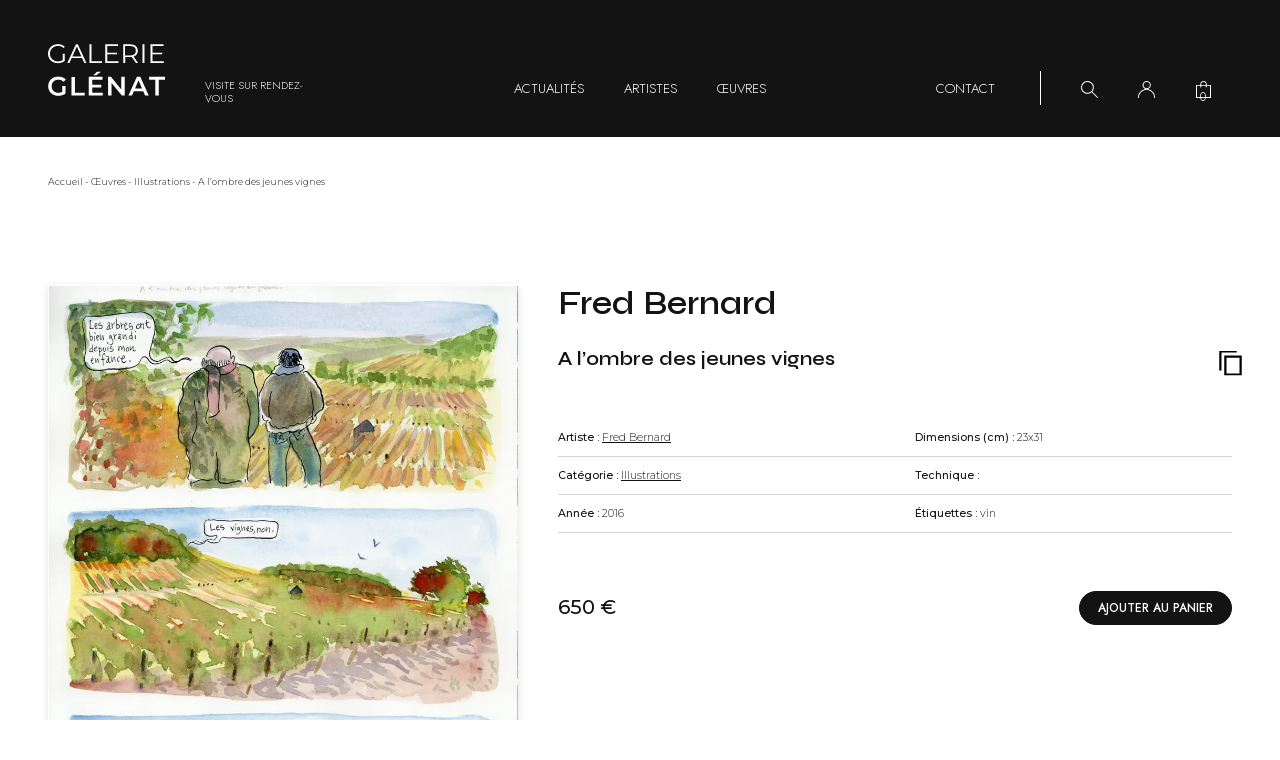

--- FILE ---
content_type: text/html; charset=UTF-8
request_url: https://www.galerie-glenat.com/oeuvre/a-lombre-des-jeunes-vignes/
body_size: 59655
content:
<!DOCTYPE html><html lang="fr-FR"><head> <!-- Google tag (gtag.js) --> <script async src="https://www.googletagmanager.com/gtag/js?id=G-L04FQH5BWG"></script> <script>window.dataLayer=window.dataLayer||[];function gtag(){dataLayer.push(arguments);}
gtag('js',new Date());gtag('config','G-L04FQH5BWG');</script> <meta charset="utf-8"><meta name="viewport" content="width=device-width, initial-scale=1.0"><link rel="apple-touch-icon" sizes="57x57" href="https://www.galerie-glenat.com/wp-content/themes/galerieglenat/assets/favicons/apple-icon-57x57.png?ver=1.1.2"><link rel="apple-touch-icon" sizes="60x60" href="https://www.galerie-glenat.com/wp-content/themes/galerieglenat/assets/favicons/apple-icon-60x60.png?ver=1.1.2"><link rel="apple-touch-icon" sizes="72x72" href="https://www.galerie-glenat.com/wp-content/themes/galerieglenat/assets/favicons/apple-icon-72x72.png?ver=1.1.2"><link rel="apple-touch-icon" sizes="76x76" href="https://www.galerie-glenat.com/wp-content/themes/galerieglenat/assets/favicons/apple-icon-76x76.png?ver=1.1.2"><link rel="apple-touch-icon" sizes="114x114" href="https://www.galerie-glenat.com/wp-content/themes/galerieglenat/assets/favicons/apple-icon-114x114.png?ver=1.1.2"><link rel="apple-touch-icon" sizes="120x120" href="https://www.galerie-glenat.com/wp-content/themes/galerieglenat/assets/favicons/apple-icon-120x120.png?ver=1.1.2"><link rel="apple-touch-icon" sizes="144x144" href="https://www.galerie-glenat.com/wp-content/themes/galerieglenat/assets/favicons/apple-icon-144x144.png?ver=1.1.2"><link rel="apple-touch-icon" sizes="152x152" href="https://www.galerie-glenat.com/wp-content/themes/galerieglenat/assets/favicons/apple-icon-152x152.png?ver=1.1.2"><link rel="apple-touch-icon" sizes="180x180" href="https://www.galerie-glenat.com/wp-content/themes/galerieglenat/assets/favicons/apple-icon-180x180.png?ver=1.1.2"><link rel="icon" type="image/png" sizes="192x192" href="https://www.galerie-glenat.com/wp-content/themes/galerieglenat/assets/favicons/android-icon-192x192.png?ver=1.1.2"><link rel="icon" type="image/png" sizes="32x32" href="https://www.galerie-glenat.com/wp-content/themes/galerieglenat/assets/favicons/favicon-32x32.png?ver=1.1.2"><link rel="icon" type="image/png" sizes="96x96" href="https://www.galerie-glenat.com/wp-content/themes/galerieglenat/assets/favicons/favicon-96x96.png?ver=1.1.2"><link rel="icon" type="image/png" sizes="16x16" href="https://www.galerie-glenat.com/wp-content/themes/galerieglenat/assets/favicons/favicon-16x16.png?ver=1.1.2"><link rel="manifest" crossorigin="use-credentials" href="https://www.galerie-glenat.com/wp-content/themes/galerieglenat/assets/favicons/manifest.json?ver=1.1.2"><link rel="shortcut icon" href="https://www.galerie-glenat.com/wp-content/themes/galerieglenat/assets/favicons/favicon.ico?ver=1.1.2"><meta name="msapplication-TileColor" content="#ffffff"><meta name="msapplication-TileImage" content="/ms-icon-144x144.png?ver=1.1.2"><meta name="theme-color" content="#ffffff"><meta name='robots' content='index, follow, max-image-preview:large, max-snippet:-1, max-video-preview:-1' /> <script id="cookieyes" type="text/javascript" src="https://cdn-cookieyes.com/client_data/1ff23cf23a47168d3f49dfc4/script.js"></script> <!-- This site is optimized with the Yoast SEO plugin v26.7 - https://yoast.com/wordpress/plugins/seo/ --><title>A l&#039;ombre des jeunes vignes par Fred Bernard original en vente à la galerie Glénat</title><link rel="canonical" href="https://www.galerie-glenat.com/oeuvre/a-lombre-des-jeunes-vignes/" /><meta property="og:locale" content="fr_FR" /><meta property="og:type" content="article" /><meta property="og:title" content="A l&#039;ombre des jeunes vignes par Fred Bernard original en vente à la galerie Glénat" /><meta property="og:url" content="https://www.galerie-glenat.com/oeuvre/a-lombre-des-jeunes-vignes/" /><meta property="og:site_name" content="Galerie Glénat" /><meta property="article:publisher" content="https://www.facebook.com/galerieglenat" /><meta property="article:modified_time" content="2023-04-20T12:01:49+00:00" /><meta property="og:image" content="https://www.galerie-glenat.com/wp-content/uploads/2023/04/8080100001440251131471351260.jpg" /><meta property="og:image:width" content="895" /><meta property="og:image:height" content="1200" /><meta property="og:image:type" content="image/jpeg" /><meta name="twitter:card" content="summary_large_image" /><style media="all">@charset "UTF-8";img:is([sizes=auto i],[sizes^="auto," i]){contain-intrinsic-size:3000px 1500px}
/*! This file is auto-generated */
.wp-block-button__link{color:#fff;background-color:#32373c;border-radius:9999px;box-shadow:none;text-decoration:none;padding:calc(.667em + 2px) calc(1.333em + 2px);font-size:1.125em}.wp-block-file__button{background:#32373c;color:#fff;text-decoration:none}.woocommerce form .form-row .required{visibility:visible}
/*! PhotoSwipe main CSS by Dmytro Semenov | photoswipe.com */
.pswp{--pswp-bg:#000;--pswp-placeholder-bg:#222;--pswp-root-z-index:100000;--pswp-preloader-color:rgba(79,79,79,.4);--pswp-preloader-color-secondary:rgba(255,255,255,.9);--pswp-icon-color:#fff;--pswp-icon-color-secondary:#4f4f4f;--pswp-icon-stroke-color:#4f4f4f;--pswp-icon-stroke-width:2px;--pswp-error-text-color:var(--pswp-icon-color)}.pswp{position:fixed;top:0;left:0;width:100%;height:100%;z-index:var(--pswp-root-z-index);display:none;touch-action:none;outline:0;opacity:.003;contain:layout style size;-webkit-tap-highlight-color:rgba(0,0,0,0)}.pswp:focus{outline:0}.pswp *{box-sizing:border-box}.pswp img{max-width:none}.pswp--open{display:block}.pswp,.pswp__bg{transform:translateZ(0);will-change:opacity}.pswp__bg{opacity:.005;background:var(--pswp-bg)}.pswp,.pswp__scroll-wrap{overflow:hidden}.pswp__scroll-wrap,.pswp__bg,.pswp__container,.pswp__item,.pswp__content,.pswp__img,.pswp__zoom-wrap{position:absolute;top:0;left:0;width:100%;height:100%}.pswp__img,.pswp__zoom-wrap{width:auto;height:auto}.pswp--click-to-zoom.pswp--zoom-allowed .pswp__img{cursor:-webkit-zoom-in;cursor:-moz-zoom-in;cursor:zoom-in}.pswp--click-to-zoom.pswp--zoomed-in .pswp__img{cursor:move;cursor:-webkit-grab;cursor:-moz-grab;cursor:grab}.pswp--click-to-zoom.pswp--zoomed-in .pswp__img:active{cursor:-webkit-grabbing;cursor:-moz-grabbing;cursor:grabbing}.pswp--no-mouse-drag.pswp--zoomed-in .pswp__img,.pswp--no-mouse-drag.pswp--zoomed-in .pswp__img:active,.pswp__img{cursor:-webkit-zoom-out;cursor:-moz-zoom-out;cursor:zoom-out}.pswp__container,.pswp__img,.pswp__button,.pswp__counter{-webkit-user-select:none;-moz-user-select:none;-ms-user-select:none;user-select:none}.pswp__item{z-index:1;overflow:hidden}.pswp__hidden{display:none !important}.pswp__content{pointer-events:none}.pswp__content>*{pointer-events:auto}.pswp__error-msg-container{display:grid}.pswp__error-msg{margin:auto;font-size:1em;line-height:1;color:var(--pswp-error-text-color)}.pswp .pswp__hide-on-close{opacity:.005;will-change:opacity;transition:opacity var(--pswp-transition-duration) cubic-bezier(.4,0,.22,1);z-index:10;pointer-events:none}.pswp--ui-visible .pswp__hide-on-close{opacity:1;pointer-events:auto}.pswp__button{position:relative;display:block;width:50px;height:60px;padding:0;margin:0;overflow:hidden;cursor:pointer;background:0 0;border:0;box-shadow:none;opacity:.85;-webkit-appearance:none;-webkit-touch-callout:none}.pswp__button:hover,.pswp__button:active,.pswp__button:focus{transition:none;padding:0;background:0 0;border:0;box-shadow:none;opacity:1}.pswp__button:disabled{opacity:.3;cursor:auto}.pswp__icn{fill:var(--pswp-icon-color);color:var(--pswp-icon-color-secondary)}.pswp__icn{position:absolute;top:14px;left:9px;width:32px;height:32px;overflow:hidden;pointer-events:none}.pswp__icn-shadow{stroke:var(--pswp-icon-stroke-color);stroke-width:var(--pswp-icon-stroke-width);fill:none}.pswp__icn:focus{outline:0}div.pswp__img--placeholder,.pswp__img--with-bg{background:var(--pswp-placeholder-bg)}.pswp__top-bar{position:absolute;left:0;top:0;width:100%;height:60px;display:flex;flex-direction:row;justify-content:flex-end;z-index:10;pointer-events:none !important}.pswp__top-bar>*{pointer-events:auto;will-change:opacity}.pswp__button--close{margin-right:6px}.pswp__button--arrow{position:absolute;top:0;width:75px;height:100px;top:50%;margin-top:-50px}.pswp__button--arrow:disabled{display:none;cursor:default}.pswp__button--arrow .pswp__icn{top:50%;margin-top:-30px;width:60px;height:60px;background:0 0;border-radius:0}.pswp--one-slide .pswp__button--arrow{display:none}.pswp--touch .pswp__button--arrow{visibility:hidden}.pswp--has_mouse .pswp__button--arrow{visibility:visible}.pswp__button--arrow--prev{right:auto;left:0}.pswp__button--arrow--next{right:0}.pswp__button--arrow--next .pswp__icn{left:auto;right:14px;transform:scale(-1,1)}.pswp__button--zoom{display:none}.pswp--zoom-allowed .pswp__button--zoom{display:block}.pswp--zoomed-in .pswp__zoom-icn-bar-v{display:none}.pswp__preloader{position:relative;overflow:hidden;width:50px;height:60px;margin-right:auto}.pswp__preloader .pswp__icn{opacity:0;transition:opacity .2s linear;animation:pswp-clockwise .6s linear infinite}.pswp__preloader--active .pswp__icn{opacity:.85}@keyframes pswp-clockwise{0%{transform:rotate(0deg)}100%{transform:rotate(360deg)}}.pswp__counter{height:30px;margin:15px 0 0 20px;font-size:14px;line-height:30px;color:var(--pswp-icon-color);text-shadow:1px 1px 3px var(--pswp-icon-color-secondary);opacity:.85}.pswp--one-slide .pswp__counter{display:none}
/*!
 * Bootstrap v5.1.3 (https://getbootstrap.com/)
 * Copyright 2011-2021 The Bootstrap Authors
 * Copyright 2011-2021 Twitter, Inc.
 * Licensed under MIT (https://github.com/twbs/bootstrap/blob/main/LICENSE)
 */
:root{--bs-blue:#314167;--bs-indigo:#a2f2f8;--bs-purple:#5c567b;--bs-pink:#d63384;--bs-red:#d93229;--bs-orange:#e34836;--bs-yellow:#fdd579;--bs-green:#198754;--bs-teal:#42bc99;--bs-cyan:#54c1d1;--bs-white:#fff;--bs-gray:#778da2;--bs-gray-dark:#5e5e5e;--bs-gray-100:#a2a2a2;--bs-gray-200:#e9ecef;--bs-gray-300:#d5d5d5;--bs-gray-400:#ced4da;--bs-gray-500:#adb5bd;--bs-gray-600:#778da2;--bs-gray-700:#717171;--bs-gray-800:#5e5e5e;--bs-gray-900:#212121;--bs-primary:#d93229;--bs-secondary:#778da2;--bs-success:#198754;--bs-info:#54c1d1;--bs-warning:#fdd579;--bs-danger:#d93229;--bs-light:#a2a2a2;--bs-dark:#212121;--bs-primary-rgb:217,50,41;--bs-secondary-rgb:119,141,162;--bs-success-rgb:25,135,84;--bs-info-rgb:84,193,209;--bs-warning-rgb:253,213,121;--bs-danger-rgb:217,50,41;--bs-light-rgb:162,162,162;--bs-dark-rgb:33,33,33;--bs-white-rgb:255,255,255;--bs-black-rgb:19,19,19;--bs-body-color-rgb:33,33,33;--bs-body-bg-rgb:255,255,255;--bs-font-sans-serif:"Montserrat",sans-serif,"Helvetica",Arial,"Noto Sans","Liberation Sans",sans-serif,"Apple Color Emoji","Segoe UI Emoji","Segoe UI Symbol","Noto Color Emoji";--bs-font-monospace:"Playfair Display",SFMono-Regular,Menlo,Monaco,Consolas,"Liberation Mono","Courier New",monospace;--bs-gradient:linear-gradient(180deg,rgba(255,255,255,.15),rgba(255,255,255,0));--bs-body-font-family:var(--bs-font-sans-serif);--bs-body-font-size:1.25rem;--bs-body-font-weight:300;--bs-body-line-height:1.4;--bs-body-color:#212121;--bs-body-bg:#fff}*,*:before,*:after{-webkit-box-sizing:border-box;box-sizing:border-box}@media (prefers-reduced-motion:no-preference){:root{scroll-behavior:smooth}}body{margin:0;font-family:var(--bs-body-font-family);font-size:var(--bs-body-font-size);font-weight:var(--bs-body-font-weight);line-height:var(--bs-body-line-height);color:var(--bs-body-color);text-align:var(--bs-body-text-align);background-color:var(--bs-body-bg);-webkit-text-size-adjust:100%;-webkit-tap-highlight-color:rgba(19,19,19,0)}hr{margin:1rem 0;color:inherit;background-color:currentColor;border:0;opacity:.25}hr:not([size]){height:1px}h6,.h6,h5,.h5,h4,.h4,h3,.h3,h2,.h2,h1,.h1{margin-top:0;margin-bottom:1.5rem;font-weight:600;line-height:1.2}h1,.h1{font-size:calc(1.353125rem + 1.2375vw)}@media (min-width:1200px){h1,.h1{font-size:2.28125rem}}h2,.h2{font-size:calc(1.3175rem + 0.81vw)}@media (min-width:1200px){h2,.h2{font-size:1.925rem}}h3,.h3{font-size:calc(1.2725rem + 0.27vw)}@media (min-width:1200px){h3,.h3{font-size:1.475rem}}h4,.h4{font-size:calc(1.3125rem + 0.75vw)}@media (min-width:1200px){h4,.h4{font-size:1.875rem}}h5,.h5{font-size:calc(1.28125rem + 0.375vw)}@media (min-width:1200px){h5,.h5{font-size:1.5625rem}}h6,.h6{font-size:1.25rem}p{margin-top:0;margin-bottom:2rem}abbr[title],abbr[data-bs-original-title]{-webkit-text-decoration:underline dotted;text-decoration:underline dotted;cursor:help;-webkit-text-decoration-skip-ink:none;text-decoration-skip-ink:none}address{margin-bottom:1rem;font-style:normal;line-height:inherit}ol,ul{padding-left:1.5rem}ol li:not(:last-child),ul li:not(:last-child){margin-bottom:1rem}@media (max-width:767.98px){ol li:not(:last-child),ul li:not(:last-child){margin-bottom:.5rem}}ol,ul,dl{margin-top:0;margin-bottom:2rem}@media (max-width:767.98px){ol,ul,dl{margin-bottom:1rem}}ol ol,ul ul,ol ul,ul ol{margin-bottom:0}dt{font-weight:600}dd{margin-bottom:.5rem;margin-left:0}blockquote{margin:0 0 1rem}b,strong{font-weight:bolder}small,.small{font-size:.875em}mark,.mark{padding:.2em;background-color:#fcf8e3}sub,sup{position:relative;font-size:.75em;line-height:0;vertical-align:baseline}sub{bottom:-.25em}sup{top:-.5em}a{color:#d93229;text-decoration:underline}a:hover{color:#ae2821}a:not([href]):not([class]),a:not([href]):not([class]):hover{color:inherit;text-decoration:none}pre,code,kbd,samp{font-family:var(--bs-font-monospace);font-size:1em;direction:ltr;unicode-bidi:bidi-override}pre{display:block;margin-top:0;margin-bottom:1rem;overflow:auto;font-size:.875em}pre code{font-size:inherit;color:inherit;word-break:normal}code{font-size:.875em;color:#d63384;word-wrap:break-word}a>code{color:inherit}kbd{padding:.2rem .4rem;font-size:.875em;color:#fff;background-color:#212121;border-radius:.2rem}kbd kbd{padding:0;font-size:1em;font-weight:600}figure{margin:0 0 1rem}img,svg{vertical-align:middle}table{caption-side:bottom;border-collapse:collapse}caption{padding-top:.5rem;padding-bottom:.5rem;color:#778da2;text-align:left}th{text-align:inherit;text-align:-webkit-match-parent}thead,tbody,tfoot,tr,td,th{border-color:inherit;border-style:solid;border-width:0}label{display:inline-block}button{border-radius:0}button:focus:not(:focus-visible){outline:0}input,button,select,optgroup,textarea{margin:0;font-family:inherit;font-size:inherit;line-height:inherit}button,select{text-transform:none}[role=button]{cursor:pointer}select{word-wrap:normal}select:disabled{opacity:1}[list]::-webkit-calendar-picker-indicator{display:none}button,[type=button],[type=reset],[type=submit]{-webkit-appearance:button}button:not(:disabled),[type=button]:not(:disabled),[type=reset]:not(:disabled),[type=submit]:not(:disabled){cursor:pointer}::-moz-focus-inner{padding:0;border-style:none}textarea{resize:vertical}fieldset{min-width:0;padding:0;margin:0;border:0}legend{float:left;width:100%;padding:0;margin-bottom:.5rem;font-size:calc(1.275rem + 0.3vw);line-height:inherit}@media (min-width:1200px){legend{font-size:1.5rem}}legend+*{clear:left}::-webkit-datetime-edit-fields-wrapper,::-webkit-datetime-edit-text,::-webkit-datetime-edit-minute,::-webkit-datetime-edit-hour-field,::-webkit-datetime-edit-day-field,::-webkit-datetime-edit-month-field,::-webkit-datetime-edit-year-field{padding:0}::-webkit-inner-spin-button{height:auto}[type=search]{outline-offset:-2px;-webkit-appearance:textfield}::-webkit-search-decoration{-webkit-appearance:none}::-webkit-color-swatch-wrapper{padding:0}::-webkit-file-upload-button{font:inherit}::file-selector-button{font:inherit}::-webkit-file-upload-button{font:inherit;-webkit-appearance:button}output{display:inline-block}iframe{border:0}summary{display:list-item;cursor:pointer}progress{vertical-align:baseline}[hidden]{display:none !important}.lead{font-size:calc(1.28125rem + 0.375vw);font-weight:300}@media (min-width:1200px){.lead{font-size:1.5625rem}}.display-1{font-size:calc(1.625rem + 4.5vw);font-weight:300;line-height:1.2}@media (min-width:1200px){.display-1{font-size:5rem}}.display-2{font-size:calc(1.575rem + 3.9vw);font-weight:300;line-height:1.2}@media (min-width:1200px){.display-2{font-size:4.5rem}}.display-3{font-size:calc(1.525rem + 3.3vw);font-weight:300;line-height:1.2}@media (min-width:1200px){.display-3{font-size:4rem}}.display-4{font-size:calc(1.475rem + 2.7vw);font-weight:300;line-height:1.2}@media (min-width:1200px){.display-4{font-size:3.5rem}}.display-5{font-size:calc(1.425rem + 2.1vw);font-weight:300;line-height:1.2}@media (min-width:1200px){.display-5{font-size:3rem}}.display-6{font-size:calc(1.375rem + 1.5vw);font-weight:300;line-height:1.2}@media (min-width:1200px){.display-6{font-size:2.5rem}}.list-unstyled{padding-left:0;list-style:none}.list-inline{padding-left:0;list-style:none}.list-inline-item{display:inline-block}.list-inline-item:not(:last-child){margin-right:.5rem}.initialism{font-size:.875em;text-transform:uppercase}.blockquote{margin-bottom:1rem;font-size:calc(1.28125rem + 0.375vw)}@media (min-width:1200px){.blockquote{font-size:1.5625rem}}.blockquote>:last-child{margin-bottom:0}.blockquote-footer{margin-top:-1rem;margin-bottom:1rem;font-size:.875em;color:#778da2}.blockquote-footer:before{content:"— "}.img-fluid{max-width:100%;height:auto}.img-thumbnail{padding:.25rem;background-color:#fff;border:1px solid #d5d5d5;border-radius:.25rem;max-width:100%;height:auto}.figure{display:inline-block}.figure-img{margin-bottom:.5rem;line-height:1}.figure-caption{font-size:.875em;color:#778da2}.container,.container-fluid,.container-xxl,.container-xl,.container-lg,.container-md,.container-sm{width:100%;padding-right:var(--bs-gutter-x,2.5rem);padding-left:var(--bs-gutter-x,2.5rem);margin-right:auto;margin-left:auto}@media (min-width:576px){.container-sm,.container{max-width:540px}}@media (min-width:768px){.container-md,.container-sm,.container{max-width:720px}}@media (min-width:992px){.container-lg,.container-md,.container-sm,.container{max-width:960px}}@media (min-width:1450px){.container-xl,.container-lg,.container-md,.container-sm,.container{max-width:1450px}}@media (min-width:1920px){.container-xxl,.container-xl,.container-lg,.container-md,.container-sm,.container{max-width:1920px}}.row{--bs-gutter-x:5rem;--bs-gutter-y:0;display:-webkit-box;display:-ms-flexbox;display:flex;-ms-flex-wrap:wrap;flex-wrap:wrap;margin-top:calc(-1 * var(--bs-gutter-y));margin-right:calc(-0.5 * var(--bs-gutter-x));margin-left:calc(-0.5 * var(--bs-gutter-x))}.row>*{-ms-flex-negative:0;flex-shrink:0;width:100%;max-width:100%;padding-right:calc(var(--bs-gutter-x) * 0.5);padding-left:calc(var(--bs-gutter-x) * 0.5);margin-top:var(--bs-gutter-y)}.col{-webkit-box-flex:1;-ms-flex:1 0 0%;flex:1 0 0%}.row-cols-auto>*{-webkit-box-flex:0;-ms-flex:0 0 auto;flex:0 0 auto;width:auto}.row-cols-1>*{-webkit-box-flex:0;-ms-flex:0 0 auto;flex:0 0 auto;width:100%}.row-cols-2>*{-webkit-box-flex:0;-ms-flex:0 0 auto;flex:0 0 auto;width:50%}.row-cols-3>*{-webkit-box-flex:0;-ms-flex:0 0 auto;flex:0 0 auto;width:33.3333333333%}.row-cols-4>*{-webkit-box-flex:0;-ms-flex:0 0 auto;flex:0 0 auto;width:25%}.row-cols-5>*{-webkit-box-flex:0;-ms-flex:0 0 auto;flex:0 0 auto;width:20%}.row-cols-6>*{-webkit-box-flex:0;-ms-flex:0 0 auto;flex:0 0 auto;width:16.6666666667%}.col-auto{-webkit-box-flex:0;-ms-flex:0 0 auto;flex:0 0 auto;width:auto}.col-1{-webkit-box-flex:0;-ms-flex:0 0 auto;flex:0 0 auto;width:8.33333333%}.col-2{-webkit-box-flex:0;-ms-flex:0 0 auto;flex:0 0 auto;width:16.66666667%}.col-3{-webkit-box-flex:0;-ms-flex:0 0 auto;flex:0 0 auto;width:25%}.col-4{-webkit-box-flex:0;-ms-flex:0 0 auto;flex:0 0 auto;width:33.33333333%}.col-5{-webkit-box-flex:0;-ms-flex:0 0 auto;flex:0 0 auto;width:41.66666667%}.col-6{-webkit-box-flex:0;-ms-flex:0 0 auto;flex:0 0 auto;width:50%}.col-7{-webkit-box-flex:0;-ms-flex:0 0 auto;flex:0 0 auto;width:58.33333333%}.col-8{-webkit-box-flex:0;-ms-flex:0 0 auto;flex:0 0 auto;width:66.66666667%}.col-9{-webkit-box-flex:0;-ms-flex:0 0 auto;flex:0 0 auto;width:75%}.col-10{-webkit-box-flex:0;-ms-flex:0 0 auto;flex:0 0 auto;width:83.33333333%}.col-11{-webkit-box-flex:0;-ms-flex:0 0 auto;flex:0 0 auto;width:91.66666667%}.col-12{-webkit-box-flex:0;-ms-flex:0 0 auto;flex:0 0 auto;width:100%}.offset-1{margin-left:8.33333333%}.offset-2{margin-left:16.66666667%}.offset-3{margin-left:25%}.offset-4{margin-left:33.33333333%}.offset-5{margin-left:41.66666667%}.offset-6{margin-left:50%}.offset-7{margin-left:58.33333333%}.offset-8{margin-left:66.66666667%}.offset-9{margin-left:75%}.offset-10{margin-left:83.33333333%}.offset-11{margin-left:91.66666667%}.g-0,.gx-0{--bs-gutter-x:0}.g-0,.gy-0{--bs-gutter-y:0}.g-1,.gx-1{--bs-gutter-x:.25rem}.g-1,.gy-1{--bs-gutter-y:.25rem}.g-2,.gx-2{--bs-gutter-x:.5rem}.g-2,.gy-2{--bs-gutter-y:.5rem}.g-3,.gx-3{--bs-gutter-x:1rem}.g-3,.gy-3{--bs-gutter-y:1rem}.g-4,.gx-4{--bs-gutter-x:1.5rem}.g-4,.gy-4{--bs-gutter-y:1.5rem}.g-5,.gx-5{--bs-gutter-x:3rem}.g-5,.gy-5{--bs-gutter-y:3rem}@media (min-width:576px){.col-sm{-webkit-box-flex:1;-ms-flex:1 0 0%;flex:1 0 0%}.row-cols-sm-auto>*{-webkit-box-flex:0;-ms-flex:0 0 auto;flex:0 0 auto;width:auto}.row-cols-sm-1>*{-webkit-box-flex:0;-ms-flex:0 0 auto;flex:0 0 auto;width:100%}.row-cols-sm-2>*{-webkit-box-flex:0;-ms-flex:0 0 auto;flex:0 0 auto;width:50%}.row-cols-sm-3>*{-webkit-box-flex:0;-ms-flex:0 0 auto;flex:0 0 auto;width:33.3333333333%}.row-cols-sm-4>*{-webkit-box-flex:0;-ms-flex:0 0 auto;flex:0 0 auto;width:25%}.row-cols-sm-5>*{-webkit-box-flex:0;-ms-flex:0 0 auto;flex:0 0 auto;width:20%}.row-cols-sm-6>*{-webkit-box-flex:0;-ms-flex:0 0 auto;flex:0 0 auto;width:16.6666666667%}.col-sm-auto{-webkit-box-flex:0;-ms-flex:0 0 auto;flex:0 0 auto;width:auto}.col-sm-1{-webkit-box-flex:0;-ms-flex:0 0 auto;flex:0 0 auto;width:8.33333333%}.col-sm-2{-webkit-box-flex:0;-ms-flex:0 0 auto;flex:0 0 auto;width:16.66666667%}.col-sm-3{-webkit-box-flex:0;-ms-flex:0 0 auto;flex:0 0 auto;width:25%}.col-sm-4{-webkit-box-flex:0;-ms-flex:0 0 auto;flex:0 0 auto;width:33.33333333%}.col-sm-5{-webkit-box-flex:0;-ms-flex:0 0 auto;flex:0 0 auto;width:41.66666667%}.col-sm-6{-webkit-box-flex:0;-ms-flex:0 0 auto;flex:0 0 auto;width:50%}.col-sm-7{-webkit-box-flex:0;-ms-flex:0 0 auto;flex:0 0 auto;width:58.33333333%}.col-sm-8{-webkit-box-flex:0;-ms-flex:0 0 auto;flex:0 0 auto;width:66.66666667%}.col-sm-9{-webkit-box-flex:0;-ms-flex:0 0 auto;flex:0 0 auto;width:75%}.col-sm-10{-webkit-box-flex:0;-ms-flex:0 0 auto;flex:0 0 auto;width:83.33333333%}.col-sm-11{-webkit-box-flex:0;-ms-flex:0 0 auto;flex:0 0 auto;width:91.66666667%}.col-sm-12{-webkit-box-flex:0;-ms-flex:0 0 auto;flex:0 0 auto;width:100%}.offset-sm-0{margin-left:0}.offset-sm-1{margin-left:8.33333333%}.offset-sm-2{margin-left:16.66666667%}.offset-sm-3{margin-left:25%}.offset-sm-4{margin-left:33.33333333%}.offset-sm-5{margin-left:41.66666667%}.offset-sm-6{margin-left:50%}.offset-sm-7{margin-left:58.33333333%}.offset-sm-8{margin-left:66.66666667%}.offset-sm-9{margin-left:75%}.offset-sm-10{margin-left:83.33333333%}.offset-sm-11{margin-left:91.66666667%}.g-sm-0,.gx-sm-0{--bs-gutter-x:0}.g-sm-0,.gy-sm-0{--bs-gutter-y:0}.g-sm-1,.gx-sm-1{--bs-gutter-x:.25rem}.g-sm-1,.gy-sm-1{--bs-gutter-y:.25rem}.g-sm-2,.gx-sm-2{--bs-gutter-x:.5rem}.g-sm-2,.gy-sm-2{--bs-gutter-y:.5rem}.g-sm-3,.gx-sm-3{--bs-gutter-x:1rem}.g-sm-3,.gy-sm-3{--bs-gutter-y:1rem}.g-sm-4,.gx-sm-4{--bs-gutter-x:1.5rem}.g-sm-4,.gy-sm-4{--bs-gutter-y:1.5rem}.g-sm-5,.gx-sm-5{--bs-gutter-x:3rem}.g-sm-5,.gy-sm-5{--bs-gutter-y:3rem}}@media (min-width:768px){.col-md{-webkit-box-flex:1;-ms-flex:1 0 0%;flex:1 0 0%}.row-cols-md-auto>*{-webkit-box-flex:0;-ms-flex:0 0 auto;flex:0 0 auto;width:auto}.row-cols-md-1>*{-webkit-box-flex:0;-ms-flex:0 0 auto;flex:0 0 auto;width:100%}.row-cols-md-2>*{-webkit-box-flex:0;-ms-flex:0 0 auto;flex:0 0 auto;width:50%}.row-cols-md-3>*{-webkit-box-flex:0;-ms-flex:0 0 auto;flex:0 0 auto;width:33.3333333333%}.row-cols-md-4>*{-webkit-box-flex:0;-ms-flex:0 0 auto;flex:0 0 auto;width:25%}.row-cols-md-5>*{-webkit-box-flex:0;-ms-flex:0 0 auto;flex:0 0 auto;width:20%}.row-cols-md-6>*{-webkit-box-flex:0;-ms-flex:0 0 auto;flex:0 0 auto;width:16.6666666667%}.col-md-auto{-webkit-box-flex:0;-ms-flex:0 0 auto;flex:0 0 auto;width:auto}.col-md-1{-webkit-box-flex:0;-ms-flex:0 0 auto;flex:0 0 auto;width:8.33333333%}.col-md-2{-webkit-box-flex:0;-ms-flex:0 0 auto;flex:0 0 auto;width:16.66666667%}.col-md-3{-webkit-box-flex:0;-ms-flex:0 0 auto;flex:0 0 auto;width:25%}.col-md-4{-webkit-box-flex:0;-ms-flex:0 0 auto;flex:0 0 auto;width:33.33333333%}.col-md-5{-webkit-box-flex:0;-ms-flex:0 0 auto;flex:0 0 auto;width:41.66666667%}.col-md-6{-webkit-box-flex:0;-ms-flex:0 0 auto;flex:0 0 auto;width:50%}.col-md-7{-webkit-box-flex:0;-ms-flex:0 0 auto;flex:0 0 auto;width:58.33333333%}.col-md-8{-webkit-box-flex:0;-ms-flex:0 0 auto;flex:0 0 auto;width:66.66666667%}.col-md-9{-webkit-box-flex:0;-ms-flex:0 0 auto;flex:0 0 auto;width:75%}.col-md-10{-webkit-box-flex:0;-ms-flex:0 0 auto;flex:0 0 auto;width:83.33333333%}.col-md-11{-webkit-box-flex:0;-ms-flex:0 0 auto;flex:0 0 auto;width:91.66666667%}.col-md-12{-webkit-box-flex:0;-ms-flex:0 0 auto;flex:0 0 auto;width:100%}.offset-md-0{margin-left:0}.offset-md-1{margin-left:8.33333333%}.offset-md-2{margin-left:16.66666667%}.offset-md-3{margin-left:25%}.offset-md-4{margin-left:33.33333333%}.offset-md-5{margin-left:41.66666667%}.offset-md-6{margin-left:50%}.offset-md-7{margin-left:58.33333333%}.offset-md-8{margin-left:66.66666667%}.offset-md-9{margin-left:75%}.offset-md-10{margin-left:83.33333333%}.offset-md-11{margin-left:91.66666667%}.g-md-0,.gx-md-0{--bs-gutter-x:0}.g-md-0,.gy-md-0{--bs-gutter-y:0}.g-md-1,.gx-md-1{--bs-gutter-x:.25rem}.g-md-1,.gy-md-1{--bs-gutter-y:.25rem}.g-md-2,.gx-md-2{--bs-gutter-x:.5rem}.g-md-2,.gy-md-2{--bs-gutter-y:.5rem}.g-md-3,.gx-md-3{--bs-gutter-x:1rem}.g-md-3,.gy-md-3{--bs-gutter-y:1rem}.g-md-4,.gx-md-4{--bs-gutter-x:1.5rem}.g-md-4,.gy-md-4{--bs-gutter-y:1.5rem}.g-md-5,.gx-md-5{--bs-gutter-x:3rem}.g-md-5,.gy-md-5{--bs-gutter-y:3rem}}@media (min-width:992px){.col-lg{-webkit-box-flex:1;-ms-flex:1 0 0%;flex:1 0 0%}.row-cols-lg-auto>*{-webkit-box-flex:0;-ms-flex:0 0 auto;flex:0 0 auto;width:auto}.row-cols-lg-1>*{-webkit-box-flex:0;-ms-flex:0 0 auto;flex:0 0 auto;width:100%}.row-cols-lg-2>*{-webkit-box-flex:0;-ms-flex:0 0 auto;flex:0 0 auto;width:50%}.row-cols-lg-3>*{-webkit-box-flex:0;-ms-flex:0 0 auto;flex:0 0 auto;width:33.3333333333%}.row-cols-lg-4>*{-webkit-box-flex:0;-ms-flex:0 0 auto;flex:0 0 auto;width:25%}.row-cols-lg-5>*{-webkit-box-flex:0;-ms-flex:0 0 auto;flex:0 0 auto;width:20%}.row-cols-lg-6>*{-webkit-box-flex:0;-ms-flex:0 0 auto;flex:0 0 auto;width:16.6666666667%}.col-lg-auto{-webkit-box-flex:0;-ms-flex:0 0 auto;flex:0 0 auto;width:auto}.col-lg-1{-webkit-box-flex:0;-ms-flex:0 0 auto;flex:0 0 auto;width:8.33333333%}.col-lg-2{-webkit-box-flex:0;-ms-flex:0 0 auto;flex:0 0 auto;width:16.66666667%}.col-lg-3{-webkit-box-flex:0;-ms-flex:0 0 auto;flex:0 0 auto;width:25%}.col-lg-4{-webkit-box-flex:0;-ms-flex:0 0 auto;flex:0 0 auto;width:33.33333333%}.col-lg-5{-webkit-box-flex:0;-ms-flex:0 0 auto;flex:0 0 auto;width:41.66666667%}.col-lg-6{-webkit-box-flex:0;-ms-flex:0 0 auto;flex:0 0 auto;width:50%}.col-lg-7{-webkit-box-flex:0;-ms-flex:0 0 auto;flex:0 0 auto;width:58.33333333%}.col-lg-8{-webkit-box-flex:0;-ms-flex:0 0 auto;flex:0 0 auto;width:66.66666667%}.col-lg-9{-webkit-box-flex:0;-ms-flex:0 0 auto;flex:0 0 auto;width:75%}.col-lg-10{-webkit-box-flex:0;-ms-flex:0 0 auto;flex:0 0 auto;width:83.33333333%}.col-lg-11{-webkit-box-flex:0;-ms-flex:0 0 auto;flex:0 0 auto;width:91.66666667%}.col-lg-12{-webkit-box-flex:0;-ms-flex:0 0 auto;flex:0 0 auto;width:100%}.offset-lg-0{margin-left:0}.offset-lg-1{margin-left:8.33333333%}.offset-lg-2{margin-left:16.66666667%}.offset-lg-3{margin-left:25%}.offset-lg-4{margin-left:33.33333333%}.offset-lg-5{margin-left:41.66666667%}.offset-lg-6{margin-left:50%}.offset-lg-7{margin-left:58.33333333%}.offset-lg-8{margin-left:66.66666667%}.offset-lg-9{margin-left:75%}.offset-lg-10{margin-left:83.33333333%}.offset-lg-11{margin-left:91.66666667%}.g-lg-0,.gx-lg-0{--bs-gutter-x:0}.g-lg-0,.gy-lg-0{--bs-gutter-y:0}.g-lg-1,.gx-lg-1{--bs-gutter-x:.25rem}.g-lg-1,.gy-lg-1{--bs-gutter-y:.25rem}.g-lg-2,.gx-lg-2{--bs-gutter-x:.5rem}.g-lg-2,.gy-lg-2{--bs-gutter-y:.5rem}.g-lg-3,.gx-lg-3{--bs-gutter-x:1rem}.g-lg-3,.gy-lg-3{--bs-gutter-y:1rem}.g-lg-4,.gx-lg-4{--bs-gutter-x:1.5rem}.g-lg-4,.gy-lg-4{--bs-gutter-y:1.5rem}.g-lg-5,.gx-lg-5{--bs-gutter-x:3rem}.g-lg-5,.gy-lg-5{--bs-gutter-y:3rem}}@media (min-width:1450px){.col-xl{-webkit-box-flex:1;-ms-flex:1 0 0%;flex:1 0 0%}.row-cols-xl-auto>*{-webkit-box-flex:0;-ms-flex:0 0 auto;flex:0 0 auto;width:auto}.row-cols-xl-1>*{-webkit-box-flex:0;-ms-flex:0 0 auto;flex:0 0 auto;width:100%}.row-cols-xl-2>*{-webkit-box-flex:0;-ms-flex:0 0 auto;flex:0 0 auto;width:50%}.row-cols-xl-3>*{-webkit-box-flex:0;-ms-flex:0 0 auto;flex:0 0 auto;width:33.3333333333%}.row-cols-xl-4>*{-webkit-box-flex:0;-ms-flex:0 0 auto;flex:0 0 auto;width:25%}.row-cols-xl-5>*{-webkit-box-flex:0;-ms-flex:0 0 auto;flex:0 0 auto;width:20%}.row-cols-xl-6>*{-webkit-box-flex:0;-ms-flex:0 0 auto;flex:0 0 auto;width:16.6666666667%}.col-xl-auto{-webkit-box-flex:0;-ms-flex:0 0 auto;flex:0 0 auto;width:auto}.col-xl-1{-webkit-box-flex:0;-ms-flex:0 0 auto;flex:0 0 auto;width:8.33333333%}.col-xl-2{-webkit-box-flex:0;-ms-flex:0 0 auto;flex:0 0 auto;width:16.66666667%}.col-xl-3{-webkit-box-flex:0;-ms-flex:0 0 auto;flex:0 0 auto;width:25%}.col-xl-4{-webkit-box-flex:0;-ms-flex:0 0 auto;flex:0 0 auto;width:33.33333333%}.col-xl-5{-webkit-box-flex:0;-ms-flex:0 0 auto;flex:0 0 auto;width:41.66666667%}.col-xl-6{-webkit-box-flex:0;-ms-flex:0 0 auto;flex:0 0 auto;width:50%}.col-xl-7{-webkit-box-flex:0;-ms-flex:0 0 auto;flex:0 0 auto;width:58.33333333%}.col-xl-8{-webkit-box-flex:0;-ms-flex:0 0 auto;flex:0 0 auto;width:66.66666667%}.col-xl-9{-webkit-box-flex:0;-ms-flex:0 0 auto;flex:0 0 auto;width:75%}.col-xl-10{-webkit-box-flex:0;-ms-flex:0 0 auto;flex:0 0 auto;width:83.33333333%}.col-xl-11{-webkit-box-flex:0;-ms-flex:0 0 auto;flex:0 0 auto;width:91.66666667%}.col-xl-12{-webkit-box-flex:0;-ms-flex:0 0 auto;flex:0 0 auto;width:100%}.offset-xl-0{margin-left:0}.offset-xl-1{margin-left:8.33333333%}.offset-xl-2{margin-left:16.66666667%}.offset-xl-3{margin-left:25%}.offset-xl-4{margin-left:33.33333333%}.offset-xl-5{margin-left:41.66666667%}.offset-xl-6{margin-left:50%}.offset-xl-7{margin-left:58.33333333%}.offset-xl-8{margin-left:66.66666667%}.offset-xl-9{margin-left:75%}.offset-xl-10{margin-left:83.33333333%}.offset-xl-11{margin-left:91.66666667%}.g-xl-0,.gx-xl-0{--bs-gutter-x:0}.g-xl-0,.gy-xl-0{--bs-gutter-y:0}.g-xl-1,.gx-xl-1{--bs-gutter-x:.25rem}.g-xl-1,.gy-xl-1{--bs-gutter-y:.25rem}.g-xl-2,.gx-xl-2{--bs-gutter-x:.5rem}.g-xl-2,.gy-xl-2{--bs-gutter-y:.5rem}.g-xl-3,.gx-xl-3{--bs-gutter-x:1rem}.g-xl-3,.gy-xl-3{--bs-gutter-y:1rem}.g-xl-4,.gx-xl-4{--bs-gutter-x:1.5rem}.g-xl-4,.gy-xl-4{--bs-gutter-y:1.5rem}.g-xl-5,.gx-xl-5{--bs-gutter-x:3rem}.g-xl-5,.gy-xl-5{--bs-gutter-y:3rem}}@media (min-width:1920px){.col-xxl{-webkit-box-flex:1;-ms-flex:1 0 0%;flex:1 0 0%}.row-cols-xxl-auto>*{-webkit-box-flex:0;-ms-flex:0 0 auto;flex:0 0 auto;width:auto}.row-cols-xxl-1>*{-webkit-box-flex:0;-ms-flex:0 0 auto;flex:0 0 auto;width:100%}.row-cols-xxl-2>*{-webkit-box-flex:0;-ms-flex:0 0 auto;flex:0 0 auto;width:50%}.row-cols-xxl-3>*{-webkit-box-flex:0;-ms-flex:0 0 auto;flex:0 0 auto;width:33.3333333333%}.row-cols-xxl-4>*{-webkit-box-flex:0;-ms-flex:0 0 auto;flex:0 0 auto;width:25%}.row-cols-xxl-5>*{-webkit-box-flex:0;-ms-flex:0 0 auto;flex:0 0 auto;width:20%}.row-cols-xxl-6>*{-webkit-box-flex:0;-ms-flex:0 0 auto;flex:0 0 auto;width:16.6666666667%}.col-xxl-auto{-webkit-box-flex:0;-ms-flex:0 0 auto;flex:0 0 auto;width:auto}.col-xxl-1{-webkit-box-flex:0;-ms-flex:0 0 auto;flex:0 0 auto;width:8.33333333%}.col-xxl-2{-webkit-box-flex:0;-ms-flex:0 0 auto;flex:0 0 auto;width:16.66666667%}.col-xxl-3{-webkit-box-flex:0;-ms-flex:0 0 auto;flex:0 0 auto;width:25%}.col-xxl-4{-webkit-box-flex:0;-ms-flex:0 0 auto;flex:0 0 auto;width:33.33333333%}.col-xxl-5{-webkit-box-flex:0;-ms-flex:0 0 auto;flex:0 0 auto;width:41.66666667%}.col-xxl-6{-webkit-box-flex:0;-ms-flex:0 0 auto;flex:0 0 auto;width:50%}.col-xxl-7{-webkit-box-flex:0;-ms-flex:0 0 auto;flex:0 0 auto;width:58.33333333%}.col-xxl-8{-webkit-box-flex:0;-ms-flex:0 0 auto;flex:0 0 auto;width:66.66666667%}.col-xxl-9{-webkit-box-flex:0;-ms-flex:0 0 auto;flex:0 0 auto;width:75%}.col-xxl-10{-webkit-box-flex:0;-ms-flex:0 0 auto;flex:0 0 auto;width:83.33333333%}.col-xxl-11{-webkit-box-flex:0;-ms-flex:0 0 auto;flex:0 0 auto;width:91.66666667%}.col-xxl-12{-webkit-box-flex:0;-ms-flex:0 0 auto;flex:0 0 auto;width:100%}.offset-xxl-0{margin-left:0}.offset-xxl-1{margin-left:8.33333333%}.offset-xxl-2{margin-left:16.66666667%}.offset-xxl-3{margin-left:25%}.offset-xxl-4{margin-left:33.33333333%}.offset-xxl-5{margin-left:41.66666667%}.offset-xxl-6{margin-left:50%}.offset-xxl-7{margin-left:58.33333333%}.offset-xxl-8{margin-left:66.66666667%}.offset-xxl-9{margin-left:75%}.offset-xxl-10{margin-left:83.33333333%}.offset-xxl-11{margin-left:91.66666667%}.g-xxl-0,.gx-xxl-0{--bs-gutter-x:0}.g-xxl-0,.gy-xxl-0{--bs-gutter-y:0}.g-xxl-1,.gx-xxl-1{--bs-gutter-x:.25rem}.g-xxl-1,.gy-xxl-1{--bs-gutter-y:.25rem}.g-xxl-2,.gx-xxl-2{--bs-gutter-x:.5rem}.g-xxl-2,.gy-xxl-2{--bs-gutter-y:.5rem}.g-xxl-3,.gx-xxl-3{--bs-gutter-x:1rem}.g-xxl-3,.gy-xxl-3{--bs-gutter-y:1rem}.g-xxl-4,.gx-xxl-4{--bs-gutter-x:1.5rem}.g-xxl-4,.gy-xxl-4{--bs-gutter-y:1.5rem}.g-xxl-5,.gx-xxl-5{--bs-gutter-x:3rem}.g-xxl-5,.gy-xxl-5{--bs-gutter-y:3rem}}.table{--bs-table-bg:transparent;--bs-table-accent-bg:transparent;--bs-table-striped-color:#212121;--bs-table-striped-bg:rgba(19,19,19,.05);--bs-table-active-color:#212121;--bs-table-active-bg:rgba(19,19,19,.1);--bs-table-hover-color:#212121;--bs-table-hover-bg:rgba(19,19,19,.075);width:100%;margin-bottom:1rem;color:#212121;vertical-align:top;border-color:#d5d5d5}.table>:not(caption)>*>*{padding:.5rem;background-color:var(--bs-table-bg);border-bottom-width:1px;-webkit-box-shadow:inset 0 0 0 9999px var(--bs-table-accent-bg);box-shadow:inset 0 0 0 9999px var(--bs-table-accent-bg)}.table>tbody{vertical-align:inherit}.table>thead{vertical-align:bottom}.table>:not(:first-child){border-top:2px solid currentColor}.caption-top{caption-side:top}.table-sm>:not(caption)>*>*{padding:.25rem}.table-bordered>:not(caption)>*{border-width:1px 0}.table-bordered>:not(caption)>*>*{border-width:0 1px}.table-borderless>:not(caption)>*>*{border-bottom-width:0}.table-borderless>:not(:first-child){border-top-width:0}.table-striped>tbody>tr:nth-of-type(odd)>*{--bs-table-accent-bg:var(--bs-table-striped-bg);color:var(--bs-table-striped-color)}.table-active{--bs-table-accent-bg:var(--bs-table-active-bg);color:var(--bs-table-active-color)}.table-hover>tbody>tr:hover>*{--bs-table-accent-bg:var(--bs-table-hover-bg);color:var(--bs-table-hover-color)}.table-primary{--bs-table-bg:#f7d6d4;--bs-table-striped-bg:#ecccca;--bs-table-striped-color:#131313;--bs-table-active-bg:#e0c3c1;--bs-table-active-color:#131313;--bs-table-hover-bg:#e6c7c6;--bs-table-hover-color:#131313;color:#131313;border-color:#e0c3c1}.table-secondary{--bs-table-bg:#e4e8ec;--bs-table-striped-bg:#dadde1;--bs-table-striped-color:#131313;--bs-table-active-bg:#cfd3d6;--bs-table-active-color:#131313;--bs-table-hover-bg:#d4d8dc;--bs-table-hover-color:#131313;color:#131313;border-color:#cfd3d6}.table-success{--bs-table-bg:#d1e7dd;--bs-table-striped-bg:#c8dcd3;--bs-table-striped-color:#131313;--bs-table-active-bg:#bed2c9;--bs-table-active-color:#131313;--bs-table-hover-bg:#c3d7ce;--bs-table-hover-color:#131313;color:#131313;border-color:#bed2c9}.table-info{--bs-table-bg:#ddf3f6;--bs-table-striped-bg:#d3e8eb;--bs-table-striped-color:#131313;--bs-table-active-bg:#c9dddf;--bs-table-active-color:#131313;--bs-table-hover-bg:#cee2e5;--bs-table-hover-color:#131313;color:#131313;border-color:#c9dddf}.table-warning{--bs-table-bg:#fff7e4;--bs-table-striped-bg:#f3ecda;--bs-table-striped-color:#131313;--bs-table-active-bg:#e7e0cf;--bs-table-active-color:#131313;--bs-table-hover-bg:#ede6d4;--bs-table-hover-color:#131313;color:#131313;border-color:#e7e0cf}.table-danger{--bs-table-bg:#f7d6d4;--bs-table-striped-bg:#ecccca;--bs-table-striped-color:#131313;--bs-table-active-bg:#e0c3c1;--bs-table-active-color:#131313;--bs-table-hover-bg:#e6c7c6;--bs-table-hover-color:#131313;color:#131313;border-color:#e0c3c1}.table-light{--bs-table-bg:#a2a2a2;--bs-table-striped-bg:#9b9b9b;--bs-table-striped-color:#131313;--bs-table-active-bg:#949494;--bs-table-active-color:#131313;--bs-table-hover-bg:#979797;--bs-table-hover-color:#131313;color:#131313;border-color:#949494}.table-dark{--bs-table-bg:#212121;--bs-table-striped-bg:#2c2c2c;--bs-table-striped-color:#fff;--bs-table-active-bg:#373737;--bs-table-active-color:#fff;--bs-table-hover-bg:#323232;--bs-table-hover-color:#fff;color:#fff;border-color:#373737}.table-responsive{overflow-x:auto;-webkit-overflow-scrolling:touch}@media (max-width:575.98px){.table-responsive-sm{overflow-x:auto;-webkit-overflow-scrolling:touch}}@media (max-width:767.98px){.table-responsive-md{overflow-x:auto;-webkit-overflow-scrolling:touch}}@media (max-width:991.98px){.table-responsive-lg{overflow-x:auto;-webkit-overflow-scrolling:touch}}@media (max-width:1449.98px){.table-responsive-xl{overflow-x:auto;-webkit-overflow-scrolling:touch}}@media (max-width:1919.98px){.table-responsive-xxl{overflow-x:auto;-webkit-overflow-scrolling:touch}}.form-label{margin-bottom:.5rem}.col-form-label{padding-top:calc(0.375rem + 1px);padding-bottom:calc(0.375rem + 1px);margin-bottom:0;font-size:inherit;line-height:1.4}.col-form-label-lg{padding-top:calc(0.5rem + 1px);padding-bottom:calc(0.5rem + 1px);font-size:calc(1.28125rem + 0.375vw)}@media (min-width:1200px){.col-form-label-lg{font-size:1.5625rem}}.col-form-label-sm{padding-top:calc(0.25rem + 1px);padding-bottom:calc(0.25rem + 1px);font-size:1.09375rem}.form-text{margin-top:.25rem;font-size:.875em;color:#778da2}.form-control{display:block;width:100%;padding:.375rem .75rem;font-size:1.25rem;font-weight:300;line-height:1.4;color:#212121;background-color:#fff;background-clip:padding-box;border:1px solid #ced4da;-webkit-appearance:none;-moz-appearance:none;appearance:none;border-radius:0;-webkit-transition:border-color .15s ease-in-out,-webkit-box-shadow .15s ease-in-out;transition:border-color .15s ease-in-out,-webkit-box-shadow .15s ease-in-out;-o-transition:border-color .15s ease-in-out,box-shadow .15s ease-in-out;transition:border-color .15s ease-in-out,box-shadow .15s ease-in-out;transition:border-color .15s ease-in-out,box-shadow .15s ease-in-out,-webkit-box-shadow .15s ease-in-out}@media (prefers-reduced-motion:reduce){.form-control{-webkit-transition:none;-o-transition:none;transition:none}}.form-control[type=file]{overflow:hidden}.form-control[type=file]:not(:disabled):not([readonly]){cursor:pointer}.form-control:focus{color:#212121;background-color:#fff;border-color:#ec9994;outline:0;-webkit-box-shadow:0 0 0 .25rem rgba(217,50,41,.25);box-shadow:0 0 0 .25rem rgba(217,50,41,.25)}.form-control::-webkit-date-and-time-value{height:1.4em}.form-control::-webkit-input-placeholder{color:#778da2;opacity:1}.form-control::-moz-placeholder{color:#778da2;opacity:1}.form-control:-ms-input-placeholder{color:#778da2;opacity:1}.form-control::-ms-input-placeholder{color:#778da2;opacity:1}.form-control::placeholder{color:#778da2;opacity:1}.form-control:disabled,.form-control[readonly]{background-color:#e9ecef;opacity:1}.form-control::-webkit-file-upload-button{padding:.375rem .75rem;margin:-.375rem -.75rem;-webkit-margin-end:.75rem;margin-inline-end:.75rem;color:#212121;background-color:#e9ecef;pointer-events:none;border-color:inherit;border-style:solid;border-width:0;border-inline-end-width:1px;border-radius:0;-webkit-transition:color .15s ease-in-out,background-color .15s ease-in-out,border-color .15s ease-in-out,-webkit-box-shadow .15s ease-in-out;transition:color .15s ease-in-out,background-color .15s ease-in-out,border-color .15s ease-in-out,-webkit-box-shadow .15s ease-in-out;transition:color .15s ease-in-out,background-color .15s ease-in-out,border-color .15s ease-in-out,box-shadow .15s ease-in-out;transition:color .15s ease-in-out,background-color .15s ease-in-out,border-color .15s ease-in-out,box-shadow .15s ease-in-out,-webkit-box-shadow .15s ease-in-out}.form-control::file-selector-button{padding:.375rem .75rem;margin:-.375rem -.75rem;-webkit-margin-end:.75rem;margin-inline-end:.75rem;color:#212121;background-color:#e9ecef;pointer-events:none;border-color:inherit;border-style:solid;border-width:0;border-inline-end-width:1px;border-radius:0;-webkit-transition:color .15s ease-in-out,background-color .15s ease-in-out,border-color .15s ease-in-out,-webkit-box-shadow .15s ease-in-out;transition:color .15s ease-in-out,background-color .15s ease-in-out,border-color .15s ease-in-out,-webkit-box-shadow .15s ease-in-out;-o-transition:color .15s ease-in-out,background-color .15s ease-in-out,border-color .15s ease-in-out,box-shadow .15s ease-in-out;transition:color .15s ease-in-out,background-color .15s ease-in-out,border-color .15s ease-in-out,box-shadow .15s ease-in-out;transition:color .15s ease-in-out,background-color .15s ease-in-out,border-color .15s ease-in-out,box-shadow .15s ease-in-out,-webkit-box-shadow .15s ease-in-out}@media (prefers-reduced-motion:reduce){.form-control::-webkit-file-upload-button{-webkit-transition:none;transition:none}.form-control::file-selector-button{-webkit-transition:none;-o-transition:none;transition:none}}.form-control:hover:not(:disabled):not([readonly])::-webkit-file-upload-button{background-color:#dde0e3}.form-control:hover:not(:disabled):not([readonly])::file-selector-button{background-color:#dde0e3}.form-control::-webkit-file-upload-button{padding:.375rem .75rem;margin:-.375rem -.75rem;-webkit-margin-end:.75rem;margin-inline-end:.75rem;color:#212121;background-color:#e9ecef;pointer-events:none;border-color:inherit;border-style:solid;border-width:0;border-inline-end-width:1px;border-radius:0;-webkit-transition:color .15s ease-in-out,background-color .15s ease-in-out,border-color .15s ease-in-out,-webkit-box-shadow .15s ease-in-out;transition:color .15s ease-in-out,background-color .15s ease-in-out,border-color .15s ease-in-out,-webkit-box-shadow .15s ease-in-out;transition:color .15s ease-in-out,background-color .15s ease-in-out,border-color .15s ease-in-out,box-shadow .15s ease-in-out;transition:color .15s ease-in-out,background-color .15s ease-in-out,border-color .15s ease-in-out,box-shadow .15s ease-in-out,-webkit-box-shadow .15s ease-in-out}@media (prefers-reduced-motion:reduce){.form-control::-webkit-file-upload-button{-webkit-transition:none;transition:none}}.form-control:hover:not(:disabled):not([readonly])::-webkit-file-upload-button{background-color:#dde0e3}.form-control-plaintext{display:block;width:100%;padding:.375rem 0;margin-bottom:0;line-height:1.4;color:#212121;background-color:transparent;border:solid transparent;border-width:1px 0}.form-control-plaintext.form-control-sm,.form-control-plaintext.form-control-lg{padding-right:0;padding-left:0}.form-control-sm{min-height:calc(1.4em + 0.5rem + 2px);padding:.25rem .5rem;font-size:1.09375rem;border-radius:.2rem}.form-control-sm::-webkit-file-upload-button{padding:.25rem .5rem;margin:-.25rem -.5rem;-webkit-margin-end:.5rem;margin-inline-end:.5rem}.form-control-sm::file-selector-button{padding:.25rem .5rem;margin:-.25rem -.5rem;-webkit-margin-end:.5rem;margin-inline-end:.5rem}.form-control-sm::-webkit-file-upload-button{padding:.25rem .5rem;margin:-.25rem -.5rem;-webkit-margin-end:.5rem;margin-inline-end:.5rem}.form-control-lg{min-height:calc(1.4em + 1rem + 2px);padding:.5rem 1rem;font-size:calc(1.28125rem + 0.375vw);border-radius:.3rem}@media (min-width:1200px){.form-control-lg{font-size:1.5625rem}}.form-control-lg::-webkit-file-upload-button{padding:.5rem 1rem;margin:-.5rem -1rem;-webkit-margin-end:1rem;margin-inline-end:1rem}.form-control-lg::file-selector-button{padding:.5rem 1rem;margin:-.5rem -1rem;-webkit-margin-end:1rem;margin-inline-end:1rem}.form-control-lg::-webkit-file-upload-button{padding:.5rem 1rem;margin:-.5rem -1rem;-webkit-margin-end:1rem;margin-inline-end:1rem}textarea.form-control{min-height:calc(1.4em + 0.75rem + 2px)}textarea.form-control-sm{min-height:calc(1.4em + 0.5rem + 2px)}textarea.form-control-lg{min-height:calc(1.4em + 1rem + 2px)}.form-control-color{width:3rem;height:auto;padding:.375rem}.form-control-color:not(:disabled):not([readonly]){cursor:pointer}.form-control-color::-moz-color-swatch{height:1.4em;border-radius:0}.form-control-color::-webkit-color-swatch{height:1.4em;border-radius:0}.form-select{display:block;width:100%;padding:.375rem 2.25rem .375rem .75rem;-moz-padding-start:calc(0.75rem - 3px);font-size:1.25rem;font-weight:300;line-height:1.4;color:#212121;background-color:#fff;background-image:url("data:image/svg+xml,%3csvg xmlns='http://www.w3.org/2000/svg' viewBox='0 0 16 16'%3e%3cpath fill='none' stroke='%235e5e5e' stroke-linecap='round' stroke-linejoin='round' stroke-width='2' d='M2 5l6 6 6-6'/%3e%3c/svg%3e");background-repeat:no-repeat;background-position:right .75rem center;background-size:16px 12px;border:1px solid #ced4da;border-radius:0;-webkit-transition:border-color .15s ease-in-out,-webkit-box-shadow .15s ease-in-out;transition:border-color .15s ease-in-out,-webkit-box-shadow .15s ease-in-out;-o-transition:border-color .15s ease-in-out,box-shadow .15s ease-in-out;transition:border-color .15s ease-in-out,box-shadow .15s ease-in-out;transition:border-color .15s ease-in-out,box-shadow .15s ease-in-out,-webkit-box-shadow .15s ease-in-out;-webkit-appearance:none;-moz-appearance:none;appearance:none}@media (prefers-reduced-motion:reduce){.form-select{-webkit-transition:none;-o-transition:none;transition:none}}.form-select.radius{border-radius:21px}.form-select:focus{border-color:#ec9994;outline:0;-webkit-box-shadow:0 0 0 .25rem rgba(217,50,41,.25);box-shadow:0 0 0 .25rem rgba(217,50,41,.25)}.form-select[multiple],.form-select[size]:not([size="1"]){padding-right:.75rem;background-image:none}.form-select:disabled{background-color:#e9ecef}.form-select:-moz-focusring{color:transparent;text-shadow:0 0 0 #212121}.form-select-sm{padding-top:.25rem;padding-bottom:.25rem;padding-left:.5rem;font-size:1.09375rem;border-radius:.2rem}.form-select-lg{padding-top:.5rem;padding-bottom:.5rem;padding-left:1rem;font-size:calc(1.28125rem + 0.375vw);border-radius:.3rem}@media (min-width:1200px){.form-select-lg{font-size:1.5625rem}}.form-check{display:block;min-height:1.75rem;padding-left:1.5em;margin-bottom:.125rem}.form-check .form-check-input{float:left;margin-left:-1.5em}.form-check-input{width:1em;height:1em;margin-top:.2em;vertical-align:top;background-color:#fff;background-repeat:no-repeat;background-position:center;background-size:contain;border:1px solid rgba(19,19,19,.25);-webkit-appearance:none;-moz-appearance:none;appearance:none;-webkit-print-color-adjust:exact;color-adjust:exact}.form-check-input[type=checkbox]{border-radius:0}.form-check-input[type=radio]{border-radius:50%}.form-check-input:active{-webkit-filter:brightness(90%);filter:brightness(90%)}.form-check-input:focus{border-color:#ec9994;outline:0;-webkit-box-shadow:0 0 0 .25rem rgba(217,50,41,.25);box-shadow:0 0 0 .25rem rgba(217,50,41,.25)}.form-check-input:checked{background-color:#d93229;border-color:#d93229}.form-check-input:checked[type=checkbox]{background-image:url("data:image/svg+xml,%3csvg xmlns='http://www.w3.org/2000/svg' viewBox='0 0 20 20'%3e%3cpath fill='none' stroke='%23fff' stroke-linecap='round' stroke-linejoin='round' stroke-width='3' d='M6 10l3 3l6-6'/%3e%3c/svg%3e")}.form-check-input:checked[type=radio]{background-image:url("data:image/svg+xml,%3csvg xmlns='http://www.w3.org/2000/svg' viewBox='-4 -4 8 8'%3e%3ccircle r='2' fill='%23fff'/%3e%3c/svg%3e")}.form-check-input[type=checkbox]:indeterminate{background-color:#d93229;border-color:#d93229;background-image:url("data:image/svg+xml,%3csvg xmlns='http://www.w3.org/2000/svg' viewBox='0 0 20 20'%3e%3cpath fill='none' stroke='%23fff' stroke-linecap='round' stroke-linejoin='round' stroke-width='3' d='M6 10h8'/%3e%3c/svg%3e")}.form-check-input:disabled{pointer-events:none;-webkit-filter:none;filter:none;opacity:.5}.form-check-input[disabled]~.form-check-label,.form-check-input:disabled~.form-check-label{opacity:.5}.form-switch{padding-left:2.5em}.form-switch .form-check-input{width:2em;margin-left:-2.5em;background-image:url("data:image/svg+xml,%3csvg xmlns='http://www.w3.org/2000/svg' viewBox='-4 -4 8 8'%3e%3ccircle r='3' fill='rgba%2819, 19, 19, 0.25%29'/%3e%3c/svg%3e");background-position:left center;border-radius:2em;-webkit-transition:background-position .15s ease-in-out;-o-transition:background-position .15s ease-in-out;transition:background-position .15s ease-in-out}@media (prefers-reduced-motion:reduce){.form-switch .form-check-input{-webkit-transition:none;-o-transition:none;transition:none}}.form-switch .form-check-input:focus{background-image:url("data:image/svg+xml,%3csvg xmlns='http://www.w3.org/2000/svg' viewBox='-4 -4 8 8'%3e%3ccircle r='3' fill='%23ec9994'/%3e%3c/svg%3e")}.form-switch .form-check-input:checked{background-position:right center;background-image:url("data:image/svg+xml,%3csvg xmlns='http://www.w3.org/2000/svg' viewBox='-4 -4 8 8'%3e%3ccircle r='3' fill='%23fff'/%3e%3c/svg%3e")}.form-check-inline{display:inline-block;margin-right:1rem}.btn-check{position:absolute;clip:rect(0,0,0,0);pointer-events:none}.btn-check[disabled]+.btn,.btn-check:disabled+.btn{pointer-events:none;-webkit-filter:none;filter:none;opacity:.65}.form-range{width:100%;height:1.5rem;padding:0;background-color:transparent;-webkit-appearance:none;-moz-appearance:none;appearance:none}.form-range:focus{outline:0}.form-range:focus::-webkit-slider-thumb{-webkit-box-shadow:0 0 0 1px #fff,0 0 0 .25rem rgba(217,50,41,.25);box-shadow:0 0 0 1px #fff,0 0 0 .25rem rgba(217,50,41,.25)}.form-range:focus::-moz-range-thumb{box-shadow:0 0 0 1px #fff,0 0 0 .25rem rgba(217,50,41,.25)}.form-range::-moz-focus-outer{border:0}.form-range::-webkit-slider-thumb{width:1rem;height:1rem;margin-top:-.25rem;background-color:#d93229;border:0;border-radius:1rem;-webkit-transition:background-color .15s ease-in-out,border-color .15s ease-in-out,-webkit-box-shadow .15s ease-in-out;transition:background-color .15s ease-in-out,border-color .15s ease-in-out,-webkit-box-shadow .15s ease-in-out;transition:background-color .15s ease-in-out,border-color .15s ease-in-out,box-shadow .15s ease-in-out;transition:background-color .15s ease-in-out,border-color .15s ease-in-out,box-shadow .15s ease-in-out,-webkit-box-shadow .15s ease-in-out;-webkit-appearance:none;appearance:none}@media (prefers-reduced-motion:reduce){.form-range::-webkit-slider-thumb{-webkit-transition:none;transition:none}}.form-range::-webkit-slider-thumb:active{background-color:#f4c2bf}.form-range::-webkit-slider-runnable-track{width:100%;height:.5rem;color:transparent;cursor:pointer;background-color:#d5d5d5;border-color:transparent;border-radius:1rem}.form-range::-moz-range-thumb{width:1rem;height:1rem;background-color:#d93229;border:0;border-radius:1rem;-moz-transition:background-color .15s ease-in-out,border-color .15s ease-in-out,box-shadow .15s ease-in-out;transition:background-color .15s ease-in-out,border-color .15s ease-in-out,box-shadow .15s ease-in-out;-moz-appearance:none;appearance:none}@media (prefers-reduced-motion:reduce){.form-range::-moz-range-thumb{-moz-transition:none;transition:none}}.form-range::-moz-range-thumb:active{background-color:#f4c2bf}.form-range::-moz-range-track{width:100%;height:.5rem;color:transparent;cursor:pointer;background-color:#d5d5d5;border-color:transparent;border-radius:1rem}.form-range:disabled{pointer-events:none}.form-range:disabled::-webkit-slider-thumb{background-color:#adb5bd}.form-range:disabled::-moz-range-thumb{background-color:#adb5bd}.form-floating{position:relative}.form-floating>.form-control,.form-floating>.form-select{height:calc(3.5rem + 2px);line-height:1.25}.form-floating>label{position:absolute;top:0;left:0;height:100%;padding:1rem .75rem;pointer-events:none;border:1px solid transparent;-webkit-transform-origin:0 0;-ms-transform-origin:0 0;transform-origin:0 0;-webkit-transition:opacity .1s ease-in-out,-webkit-transform .1s ease-in-out;transition:opacity .1s ease-in-out,-webkit-transform .1s ease-in-out;-o-transition:opacity .1s ease-in-out,transform .1s ease-in-out;transition:opacity .1s ease-in-out,transform .1s ease-in-out;transition:opacity .1s ease-in-out,transform .1s ease-in-out,-webkit-transform .1s ease-in-out}@media (prefers-reduced-motion:reduce){.form-floating>label{-webkit-transition:none;-o-transition:none;transition:none}}.form-floating>.form-control{padding:1rem .75rem}.form-floating>.form-control::-webkit-input-placeholder{color:transparent}.form-floating>.form-control::-moz-placeholder{color:transparent}.form-floating>.form-control:-ms-input-placeholder{color:transparent}.form-floating>.form-control::-ms-input-placeholder{color:transparent}.form-floating>.form-control::placeholder{color:transparent}.form-floating>.form-control:not(:-moz-placeholder-shown){padding-top:1.625rem;padding-bottom:.625rem}.form-floating>.form-control:not(:-ms-input-placeholder){padding-top:1.625rem;padding-bottom:.625rem}.form-floating>.form-control:focus,.form-floating>.form-control:not(:placeholder-shown){padding-top:1.625rem;padding-bottom:.625rem}.form-floating>.form-control:-webkit-autofill{padding-top:1.625rem;padding-bottom:.625rem}.form-floating>.form-select{padding-top:1.625rem;padding-bottom:.625rem}.form-floating>.form-control:not(:-moz-placeholder-shown)~label{opacity:.65;transform:scale(.85) translateY(-.5rem) translateX(.15rem)}.form-floating>.form-control:not(:-ms-input-placeholder)~label{opacity:.65;-ms-transform:scale(.85) translateY(-.5rem) translateX(.15rem);transform:scale(.85) translateY(-.5rem) translateX(.15rem)}.form-floating>.form-control:focus~label,.form-floating>.form-control:not(:placeholder-shown)~label,.form-floating>.form-select~label{opacity:.65;-webkit-transform:scale(.85) translateY(-.5rem) translateX(.15rem);-ms-transform:scale(.85) translateY(-.5rem) translateX(.15rem);transform:scale(.85) translateY(-.5rem) translateX(.15rem)}.form-floating>.form-control:-webkit-autofill~label{opacity:.65;-webkit-transform:scale(.85) translateY(-.5rem) translateX(.15rem);transform:scale(.85) translateY(-.5rem) translateX(.15rem)}.input-group{position:relative;display:-webkit-box;display:-ms-flexbox;display:flex;-ms-flex-wrap:wrap;flex-wrap:wrap;-webkit-box-align:stretch;-ms-flex-align:stretch;align-items:stretch;width:100%}.input-group>.form-control,.input-group>.form-select{position:relative;-webkit-box-flex:1;-ms-flex:1 1 auto;flex:1 1 auto;width:1%;min-width:0}.input-group>.form-control:focus,.input-group>.form-select:focus{z-index:3}.input-group .btn{position:relative;z-index:2}.input-group .btn:focus{z-index:3}.input-group-text{display:-webkit-box;display:-ms-flexbox;display:flex;-webkit-box-align:center;-ms-flex-align:center;align-items:center;padding:.375rem .75rem;font-size:1.25rem;font-weight:300;line-height:1.4;color:#212121;text-align:center;white-space:nowrap;background-color:#e9ecef;border:1px solid #ced4da;border-radius:0}.input-group-lg>.form-control,.input-group-lg>.form-select,.input-group-lg>.input-group-text,.input-group-lg>.btn{padding:.5rem 1rem;font-size:calc(1.28125rem + 0.375vw);border-radius:.3rem}@media (min-width:1200px){.input-group-lg>.form-control,.input-group-lg>.form-select,.input-group-lg>.input-group-text,.input-group-lg>.btn{font-size:1.5625rem}}.input-group-sm>.form-control,.input-group-sm>.form-select,.input-group-sm>.input-group-text,.input-group-sm>.btn{padding:.25rem .5rem;font-size:1.09375rem;border-radius:.2rem}.input-group-lg>.form-select,.input-group-sm>.form-select{padding-right:3rem}.input-group:not(.has-validation)>:not(:last-child):not(.dropdown-toggle):not(.dropdown-menu),.input-group:not(.has-validation)>.dropdown-toggle:nth-last-child(n+3){border-top-right-radius:0;border-bottom-right-radius:0}.input-group.has-validation>:nth-last-child(n+3):not(.dropdown-toggle):not(.dropdown-menu),.input-group.has-validation>.dropdown-toggle:nth-last-child(n+4){border-top-right-radius:0;border-bottom-right-radius:0}.input-group>:not(:first-child):not(.dropdown-menu):not(.valid-tooltip):not(.valid-feedback):not(.invalid-tooltip):not(.invalid-feedback){margin-left:-1px;border-top-left-radius:0;border-bottom-left-radius:0}.valid-feedback{display:none;width:100%;margin-top:.25rem;font-size:.875em;color:#198754}.valid-tooltip{position:absolute;top:100%;z-index:5;display:none;max-width:100%;padding:.25rem .5rem;margin-top:.1rem;font-size:1.09375rem;color:#fff;background-color:rgba(25,135,84,.9);border-radius:.25rem}.was-validated :valid~.valid-feedback,.was-validated :valid~.valid-tooltip,.is-valid~.valid-feedback,.is-valid~.valid-tooltip{display:block}.was-validated .form-control:valid,.form-control.is-valid{border-color:#198754;padding-right:calc(1.4em + 0.75rem);background-image:url("data:image/svg+xml,%3csvg xmlns='http://www.w3.org/2000/svg' viewBox='0 0 8 8'%3e%3cpath fill='%23198754' d='M2.3 6.73L.6 4.53c-.4-1.04.46-1.4 1.1-.8l1.1 1.4 3.4-3.8c.6-.63 1.6-.27 1.2.7l-4 4.6c-.43.5-.8.4-1.1.1z'/%3e%3c/svg%3e");background-repeat:no-repeat;background-position:right calc(0.35em + 0.1875rem) center;background-size:calc(0.7em + 0.375rem) calc(0.7em + 0.375rem)}.was-validated .form-control:valid:focus,.form-control.is-valid:focus{border-color:#198754;-webkit-box-shadow:0 0 0 .25rem rgba(25,135,84,.25);box-shadow:0 0 0 .25rem rgba(25,135,84,.25)}.was-validated textarea.form-control:valid,textarea.form-control.is-valid{padding-right:calc(1.4em + 0.75rem);background-position:top calc(0.35em + 0.1875rem) right calc(0.35em + 0.1875rem)}.was-validated .form-select:valid,.form-select.is-valid{border-color:#198754}.was-validated .form-select:valid:not([multiple]):not([size]),.was-validated .form-select:valid:not([multiple])[size="1"],.form-select.is-valid:not([multiple]):not([size]),.form-select.is-valid:not([multiple])[size="1"]{padding-right:4.125rem;background-image:url("data:image/svg+xml,%3csvg xmlns='http://www.w3.org/2000/svg' viewBox='0 0 16 16'%3e%3cpath fill='none' stroke='%235e5e5e' stroke-linecap='round' stroke-linejoin='round' stroke-width='2' d='M2 5l6 6 6-6'/%3e%3c/svg%3e"),url("data:image/svg+xml,%3csvg xmlns='http://www.w3.org/2000/svg' viewBox='0 0 8 8'%3e%3cpath fill='%23198754' d='M2.3 6.73L.6 4.53c-.4-1.04.46-1.4 1.1-.8l1.1 1.4 3.4-3.8c.6-.63 1.6-.27 1.2.7l-4 4.6c-.43.5-.8.4-1.1.1z'/%3e%3c/svg%3e");background-position:right .75rem center,center right 2.25rem;background-size:16px 12px,calc(0.7em + 0.375rem) calc(0.7em + 0.375rem)}.was-validated .form-select:valid:focus,.form-select.is-valid:focus{border-color:#198754;-webkit-box-shadow:0 0 0 .25rem rgba(25,135,84,.25);box-shadow:0 0 0 .25rem rgba(25,135,84,.25)}.was-validated .form-check-input:valid,.form-check-input.is-valid{border-color:#198754}.was-validated .form-check-input:valid:checked,.form-check-input.is-valid:checked{background-color:#198754}.was-validated .form-check-input:valid:focus,.form-check-input.is-valid:focus{-webkit-box-shadow:0 0 0 .25rem rgba(25,135,84,.25);box-shadow:0 0 0 .25rem rgba(25,135,84,.25)}.was-validated .form-check-input:valid~.form-check-label,.form-check-input.is-valid~.form-check-label{color:#198754}.form-check-inline .form-check-input~.valid-feedback{margin-left:.5em}.was-validated .input-group .form-control:valid,.input-group .form-control.is-valid,.was-validated .input-group .form-select:valid,.input-group .form-select.is-valid{z-index:1}.was-validated .input-group .form-control:valid:focus,.input-group .form-control.is-valid:focus,.was-validated .input-group .form-select:valid:focus,.input-group .form-select.is-valid:focus{z-index:3}.invalid-feedback{display:none;width:100%;margin-top:.25rem;font-size:.875em;color:#d93229}.invalid-tooltip{position:absolute;top:100%;z-index:5;display:none;max-width:100%;padding:.25rem .5rem;margin-top:.1rem;font-size:1.09375rem;color:#fff;background-color:rgba(217,50,41,.9);border-radius:.25rem}.was-validated :invalid~.invalid-feedback,.was-validated :invalid~.invalid-tooltip,.is-invalid~.invalid-feedback,.is-invalid~.invalid-tooltip{display:block}.was-validated .form-control:invalid,.form-control.is-invalid{border-color:#d93229;padding-right:calc(1.4em + 0.75rem);background-image:url("data:image/svg+xml,%3csvg xmlns='http://www.w3.org/2000/svg' viewBox='0 0 12 12' width='12' height='12' fill='none' stroke='%23d93229'%3e%3ccircle cx='6' cy='6' r='4.5'/%3e%3cpath stroke-linejoin='round' d='M5.8 3.6h.4L6 6.5z'/%3e%3ccircle cx='6' cy='8.2' r='.6' fill='%23d93229' stroke='none'/%3e%3c/svg%3e");background-repeat:no-repeat;background-position:right calc(0.35em + 0.1875rem) center;background-size:calc(0.7em + 0.375rem) calc(0.7em + 0.375rem)}.was-validated .form-control:invalid:focus,.form-control.is-invalid:focus{border-color:#d93229;-webkit-box-shadow:0 0 0 .25rem rgba(217,50,41,.25);box-shadow:0 0 0 .25rem rgba(217,50,41,.25)}.was-validated textarea.form-control:invalid,textarea.form-control.is-invalid{padding-right:calc(1.4em + 0.75rem);background-position:top calc(0.35em + 0.1875rem) right calc(0.35em + 0.1875rem)}.was-validated .form-select:invalid,.form-select.is-invalid{border-color:#d93229}.was-validated .form-select:invalid:not([multiple]):not([size]),.was-validated .form-select:invalid:not([multiple])[size="1"],.form-select.is-invalid:not([multiple]):not([size]),.form-select.is-invalid:not([multiple])[size="1"]{padding-right:4.125rem;background-image:url("data:image/svg+xml,%3csvg xmlns='http://www.w3.org/2000/svg' viewBox='0 0 16 16'%3e%3cpath fill='none' stroke='%235e5e5e' stroke-linecap='round' stroke-linejoin='round' stroke-width='2' d='M2 5l6 6 6-6'/%3e%3c/svg%3e"),url("data:image/svg+xml,%3csvg xmlns='http://www.w3.org/2000/svg' viewBox='0 0 12 12' width='12' height='12' fill='none' stroke='%23d93229'%3e%3ccircle cx='6' cy='6' r='4.5'/%3e%3cpath stroke-linejoin='round' d='M5.8 3.6h.4L6 6.5z'/%3e%3ccircle cx='6' cy='8.2' r='.6' fill='%23d93229' stroke='none'/%3e%3c/svg%3e");background-position:right .75rem center,center right 2.25rem;background-size:16px 12px,calc(0.7em + 0.375rem) calc(0.7em + 0.375rem)}.was-validated .form-select:invalid:focus,.form-select.is-invalid:focus{border-color:#d93229;-webkit-box-shadow:0 0 0 .25rem rgba(217,50,41,.25);box-shadow:0 0 0 .25rem rgba(217,50,41,.25)}.was-validated .form-check-input:invalid,.form-check-input.is-invalid{border-color:#d93229}.was-validated .form-check-input:invalid:checked,.form-check-input.is-invalid:checked{background-color:#d93229}.was-validated .form-check-input:invalid:focus,.form-check-input.is-invalid:focus{-webkit-box-shadow:0 0 0 .25rem rgba(217,50,41,.25);box-shadow:0 0 0 .25rem rgba(217,50,41,.25)}.was-validated .form-check-input:invalid~.form-check-label,.form-check-input.is-invalid~.form-check-label{color:#d93229}.form-check-inline .form-check-input~.invalid-feedback{margin-left:.5em}.was-validated .input-group .form-control:invalid,.input-group .form-control.is-invalid,.was-validated .input-group .form-select:invalid,.input-group .form-select.is-invalid{z-index:2}.was-validated .input-group .form-control:invalid:focus,.input-group .form-control.is-invalid:focus,.was-validated .input-group .form-select:invalid:focus,.input-group .form-select.is-invalid:focus{z-index:3}.btn{display:inline-block;font-weight:300;line-height:1.4;color:#212121;text-align:center;text-decoration:none;vertical-align:middle;cursor:pointer;-webkit-user-select:none;-moz-user-select:none;-ms-user-select:none;user-select:none;background-color:transparent;border:1px solid transparent;padding:.375rem .75rem;font-size:1.25rem;border-radius:.25rem;-webkit-transition:color .15s ease-in-out,background-color .15s ease-in-out,border-color .15s ease-in-out,-webkit-box-shadow .15s ease-in-out;transition:color .15s ease-in-out,background-color .15s ease-in-out,border-color .15s ease-in-out,-webkit-box-shadow .15s ease-in-out;-o-transition:color .15s ease-in-out,background-color .15s ease-in-out,border-color .15s ease-in-out,box-shadow .15s ease-in-out;transition:color .15s ease-in-out,background-color .15s ease-in-out,border-color .15s ease-in-out,box-shadow .15s ease-in-out;transition:color .15s ease-in-out,background-color .15s ease-in-out,border-color .15s ease-in-out,box-shadow .15s ease-in-out,-webkit-box-shadow .15s ease-in-out}@media (prefers-reduced-motion:reduce){.btn{-webkit-transition:none;-o-transition:none;transition:none}}.btn:hover{color:#212121}.btn-check:focus+.btn,.btn:focus{outline:0;-webkit-box-shadow:0 0 0 .25rem rgba(217,50,41,.25);box-shadow:0 0 0 .25rem rgba(217,50,41,.25)}.btn:disabled,.btn.disabled,fieldset:disabled .btn{pointer-events:none;opacity:.65}.btn-primary{color:#fff;background-color:#d93229;border-color:#d93229}.btn-primary:hover{color:#fff;background-color:#b82b23;border-color:#ae2821}.btn-check:focus+.btn-primary,.btn-primary:focus{color:#fff;background-color:#b82b23;border-color:#ae2821;-webkit-box-shadow:0 0 0 .25rem rgba(223,81,73,.5);box-shadow:0 0 0 .25rem rgba(223,81,73,.5)}.btn-check:checked+.btn-primary,.btn-check:active+.btn-primary,.btn-primary:active,.btn-primary.active,.show>.btn-primary.dropdown-toggle{color:#fff;background-color:#ae2821;border-color:#a3261f}.btn-check:checked+.btn-primary:focus,.btn-check:active+.btn-primary:focus,.btn-primary:active:focus,.btn-primary.active:focus,.show>.btn-primary.dropdown-toggle:focus{-webkit-box-shadow:0 0 0 .25rem rgba(223,81,73,.5);box-shadow:0 0 0 .25rem rgba(223,81,73,.5)}.btn-primary:disabled,.btn-primary.disabled{color:#fff;background-color:#d93229;border-color:#d93229}.btn-secondary{color:#131313;background-color:#778da2;border-color:#778da2}.btn-secondary:hover{color:#131313;background-color:#8b9eb0;border-color:#8598ab}.btn-check:focus+.btn-secondary,.btn-secondary:focus{color:#131313;background-color:#8b9eb0;border-color:#8598ab;-webkit-box-shadow:0 0 0 .25rem rgba(104,123,141,.5);box-shadow:0 0 0 .25rem rgba(104,123,141,.5)}.btn-check:checked+.btn-secondary,.btn-check:active+.btn-secondary,.btn-secondary:active,.btn-secondary.active,.show>.btn-secondary.dropdown-toggle{color:#131313;background-color:#92a4b5;border-color:#8598ab}.btn-check:checked+.btn-secondary:focus,.btn-check:active+.btn-secondary:focus,.btn-secondary:active:focus,.btn-secondary.active:focus,.show>.btn-secondary.dropdown-toggle:focus{-webkit-box-shadow:0 0 0 .25rem rgba(104,123,141,.5);box-shadow:0 0 0 .25rem rgba(104,123,141,.5)}.btn-secondary:disabled,.btn-secondary.disabled{color:#131313;background-color:#778da2;border-color:#778da2}.btn-success{color:#fff;background-color:#198754;border-color:#198754}.btn-success:hover{color:#fff;background-color:#157347;border-color:#146c43}.btn-check:focus+.btn-success,.btn-success:focus{color:#fff;background-color:#157347;border-color:#146c43;-webkit-box-shadow:0 0 0 .25rem rgba(60,153,110,.5);box-shadow:0 0 0 .25rem rgba(60,153,110,.5)}.btn-check:checked+.btn-success,.btn-check:active+.btn-success,.btn-success:active,.btn-success.active,.show>.btn-success.dropdown-toggle{color:#fff;background-color:#146c43;border-color:#13653f}.btn-check:checked+.btn-success:focus,.btn-check:active+.btn-success:focus,.btn-success:active:focus,.btn-success.active:focus,.show>.btn-success.dropdown-toggle:focus{-webkit-box-shadow:0 0 0 .25rem rgba(60,153,110,.5);box-shadow:0 0 0 .25rem rgba(60,153,110,.5)}.btn-success:disabled,.btn-success.disabled{color:#fff;background-color:#198754;border-color:#198754}.btn-info{color:#131313;background-color:#54c1d1;border-color:#54c1d1}.btn-info:hover{color:#131313;background-color:#6ecad8;border-color:#65c7d6}.btn-check:focus+.btn-info,.btn-info:focus{color:#131313;background-color:#6ecad8;border-color:#65c7d6;-webkit-box-shadow:0 0 0 .25rem rgba(74,167,181,.5);box-shadow:0 0 0 .25rem rgba(74,167,181,.5)}.btn-check:checked+.btn-info,.btn-check:active+.btn-info,.btn-info:active,.btn-info.active,.show>.btn-info.dropdown-toggle{color:#131313;background-color:#76cdda;border-color:#65c7d6}.btn-check:checked+.btn-info:focus,.btn-check:active+.btn-info:focus,.btn-info:active:focus,.btn-info.active:focus,.show>.btn-info.dropdown-toggle:focus{-webkit-box-shadow:0 0 0 .25rem rgba(74,167,181,.5);box-shadow:0 0 0 .25rem rgba(74,167,181,.5)}.btn-info:disabled,.btn-info.disabled{color:#131313;background-color:#54c1d1;border-color:#54c1d1}.btn-warning{color:#131313;background-color:#fdd579;border-color:#fdd579}.btn-warning:hover{color:#131313;background-color:#fddb8d;border-color:#fdd986}.btn-check:focus+.btn-warning,.btn-warning:focus{color:#131313;background-color:#fddb8d;border-color:#fdd986;-webkit-box-shadow:0 0 0 .25rem rgba(218,184,106,.5);box-shadow:0 0 0 .25rem rgba(218,184,106,.5)}.btn-check:checked+.btn-warning,.btn-check:active+.btn-warning,.btn-warning:active,.btn-warning.active,.show>.btn-warning.dropdown-toggle{color:#131313;background-color:#fddd94;border-color:#fdd986}.btn-check:checked+.btn-warning:focus,.btn-check:active+.btn-warning:focus,.btn-warning:active:focus,.btn-warning.active:focus,.show>.btn-warning.dropdown-toggle:focus{-webkit-box-shadow:0 0 0 .25rem rgba(218,184,106,.5);box-shadow:0 0 0 .25rem rgba(218,184,106,.5)}.btn-warning:disabled,.btn-warning.disabled{color:#131313;background-color:#fdd579;border-color:#fdd579}.btn-danger{color:#fff;background-color:#d93229;border-color:#d93229}.btn-danger:hover{color:#fff;background-color:#b82b23;border-color:#ae2821}.btn-check:focus+.btn-danger,.btn-danger:focus{color:#fff;background-color:#b82b23;border-color:#ae2821;-webkit-box-shadow:0 0 0 .25rem rgba(223,81,73,.5);box-shadow:0 0 0 .25rem rgba(223,81,73,.5)}.btn-check:checked+.btn-danger,.btn-check:active+.btn-danger,.btn-danger:active,.btn-danger.active,.show>.btn-danger.dropdown-toggle{color:#fff;background-color:#ae2821;border-color:#a3261f}.btn-check:checked+.btn-danger:focus,.btn-check:active+.btn-danger:focus,.btn-danger:active:focus,.btn-danger.active:focus,.show>.btn-danger.dropdown-toggle:focus{-webkit-box-shadow:0 0 0 .25rem rgba(223,81,73,.5);box-shadow:0 0 0 .25rem rgba(223,81,73,.5)}.btn-danger:disabled,.btn-danger.disabled{color:#fff;background-color:#d93229;border-color:#d93229}.btn-light{color:#131313;background-color:#a2a2a2;border-color:#a2a2a2}.btn-light:hover{color:#131313;background-color:#b0b0b0;border-color:#ababab}.btn-check:focus+.btn-light,.btn-light:focus{color:#131313;background-color:#b0b0b0;border-color:#ababab;-webkit-box-shadow:0 0 0 .25rem rgba(141,141,141,.5);box-shadow:0 0 0 .25rem rgba(141,141,141,.5)}.btn-check:checked+.btn-light,.btn-check:active+.btn-light,.btn-light:active,.btn-light.active,.show>.btn-light.dropdown-toggle{color:#131313;background-color:#b5b5b5;border-color:#ababab}.btn-check:checked+.btn-light:focus,.btn-check:active+.btn-light:focus,.btn-light:active:focus,.btn-light.active:focus,.show>.btn-light.dropdown-toggle:focus{-webkit-box-shadow:0 0 0 .25rem rgba(141,141,141,.5);box-shadow:0 0 0 .25rem rgba(141,141,141,.5)}.btn-light:disabled,.btn-light.disabled{color:#131313;background-color:#a2a2a2;border-color:#a2a2a2}.btn-dark{color:#fff;background-color:#212121;border-color:#212121}.btn-dark:hover{color:#fff;background-color:#1c1c1c;border-color:#1a1a1a}.btn-check:focus+.btn-dark,.btn-dark:focus{color:#fff;background-color:#1c1c1c;border-color:#1a1a1a;-webkit-box-shadow:0 0 0 .25rem rgba(66,66,66,.5);box-shadow:0 0 0 .25rem rgba(66,66,66,.5)}.btn-check:checked+.btn-dark,.btn-check:active+.btn-dark,.btn-dark:active,.btn-dark.active,.show>.btn-dark.dropdown-toggle{color:#fff;background-color:#1a1a1a;border-color:#191919}.btn-check:checked+.btn-dark:focus,.btn-check:active+.btn-dark:focus,.btn-dark:active:focus,.btn-dark.active:focus,.show>.btn-dark.dropdown-toggle:focus{-webkit-box-shadow:0 0 0 .25rem rgba(66,66,66,.5);box-shadow:0 0 0 .25rem rgba(66,66,66,.5)}.btn-dark:disabled,.btn-dark.disabled{color:#fff;background-color:#212121;border-color:#212121}.btn-outline-primary{color:#d93229;border-color:#d93229}.btn-outline-primary:hover{color:#fff;background-color:#d93229;border-color:#d93229}.btn-check:focus+.btn-outline-primary,.btn-outline-primary:focus{-webkit-box-shadow:0 0 0 .25rem rgba(217,50,41,.5);box-shadow:0 0 0 .25rem rgba(217,50,41,.5)}.btn-check:checked+.btn-outline-primary,.btn-check:active+.btn-outline-primary,.btn-outline-primary:active,.btn-outline-primary.active,.btn-outline-primary.dropdown-toggle.show{color:#fff;background-color:#d93229;border-color:#d93229}.btn-check:checked+.btn-outline-primary:focus,.btn-check:active+.btn-outline-primary:focus,.btn-outline-primary:active:focus,.btn-outline-primary.active:focus,.btn-outline-primary.dropdown-toggle.show:focus{-webkit-box-shadow:0 0 0 .25rem rgba(217,50,41,.5);box-shadow:0 0 0 .25rem rgba(217,50,41,.5)}.btn-outline-primary:disabled,.btn-outline-primary.disabled{color:#d93229;background-color:transparent}.btn-outline-secondary{color:#778da2;border-color:#778da2}.btn-outline-secondary:hover{color:#131313;background-color:#778da2;border-color:#778da2}.btn-check:focus+.btn-outline-secondary,.btn-outline-secondary:focus{-webkit-box-shadow:0 0 0 .25rem rgba(119,141,162,.5);box-shadow:0 0 0 .25rem rgba(119,141,162,.5)}.btn-check:checked+.btn-outline-secondary,.btn-check:active+.btn-outline-secondary,.btn-outline-secondary:active,.btn-outline-secondary.active,.btn-outline-secondary.dropdown-toggle.show{color:#131313;background-color:#778da2;border-color:#778da2}.btn-check:checked+.btn-outline-secondary:focus,.btn-check:active+.btn-outline-secondary:focus,.btn-outline-secondary:active:focus,.btn-outline-secondary.active:focus,.btn-outline-secondary.dropdown-toggle.show:focus{-webkit-box-shadow:0 0 0 .25rem rgba(119,141,162,.5);box-shadow:0 0 0 .25rem rgba(119,141,162,.5)}.btn-outline-secondary:disabled,.btn-outline-secondary.disabled{color:#778da2;background-color:transparent}.btn-outline-success{color:#198754;border-color:#198754}.btn-outline-success:hover{color:#fff;background-color:#198754;border-color:#198754}.btn-check:focus+.btn-outline-success,.btn-outline-success:focus{-webkit-box-shadow:0 0 0 .25rem rgba(25,135,84,.5);box-shadow:0 0 0 .25rem rgba(25,135,84,.5)}.btn-check:checked+.btn-outline-success,.btn-check:active+.btn-outline-success,.btn-outline-success:active,.btn-outline-success.active,.btn-outline-success.dropdown-toggle.show{color:#fff;background-color:#198754;border-color:#198754}.btn-check:checked+.btn-outline-success:focus,.btn-check:active+.btn-outline-success:focus,.btn-outline-success:active:focus,.btn-outline-success.active:focus,.btn-outline-success.dropdown-toggle.show:focus{-webkit-box-shadow:0 0 0 .25rem rgba(25,135,84,.5);box-shadow:0 0 0 .25rem rgba(25,135,84,.5)}.btn-outline-success:disabled,.btn-outline-success.disabled{color:#198754;background-color:transparent}.btn-outline-info{color:#54c1d1;border-color:#54c1d1}.btn-outline-info:hover{color:#131313;background-color:#54c1d1;border-color:#54c1d1}.btn-check:focus+.btn-outline-info,.btn-outline-info:focus{-webkit-box-shadow:0 0 0 .25rem rgba(84,193,209,.5);box-shadow:0 0 0 .25rem rgba(84,193,209,.5)}.btn-check:checked+.btn-outline-info,.btn-check:active+.btn-outline-info,.btn-outline-info:active,.btn-outline-info.active,.btn-outline-info.dropdown-toggle.show{color:#131313;background-color:#54c1d1;border-color:#54c1d1}.btn-check:checked+.btn-outline-info:focus,.btn-check:active+.btn-outline-info:focus,.btn-outline-info:active:focus,.btn-outline-info.active:focus,.btn-outline-info.dropdown-toggle.show:focus{-webkit-box-shadow:0 0 0 .25rem rgba(84,193,209,.5);box-shadow:0 0 0 .25rem rgba(84,193,209,.5)}.btn-outline-info:disabled,.btn-outline-info.disabled{color:#54c1d1;background-color:transparent}.btn-outline-warning{color:#fdd579;border-color:#fdd579}.btn-outline-warning:hover{color:#131313;background-color:#fdd579;border-color:#fdd579}.btn-check:focus+.btn-outline-warning,.btn-outline-warning:focus{-webkit-box-shadow:0 0 0 .25rem rgba(253,213,121,.5);box-shadow:0 0 0 .25rem rgba(253,213,121,.5)}.btn-check:checked+.btn-outline-warning,.btn-check:active+.btn-outline-warning,.btn-outline-warning:active,.btn-outline-warning.active,.btn-outline-warning.dropdown-toggle.show{color:#131313;background-color:#fdd579;border-color:#fdd579}.btn-check:checked+.btn-outline-warning:focus,.btn-check:active+.btn-outline-warning:focus,.btn-outline-warning:active:focus,.btn-outline-warning.active:focus,.btn-outline-warning.dropdown-toggle.show:focus{-webkit-box-shadow:0 0 0 .25rem rgba(253,213,121,.5);box-shadow:0 0 0 .25rem rgba(253,213,121,.5)}.btn-outline-warning:disabled,.btn-outline-warning.disabled{color:#fdd579;background-color:transparent}.btn-outline-danger{color:#d93229;border-color:#d93229}.btn-outline-danger:hover{color:#fff;background-color:#d93229;border-color:#d93229}.btn-check:focus+.btn-outline-danger,.btn-outline-danger:focus{-webkit-box-shadow:0 0 0 .25rem rgba(217,50,41,.5);box-shadow:0 0 0 .25rem rgba(217,50,41,.5)}.btn-check:checked+.btn-outline-danger,.btn-check:active+.btn-outline-danger,.btn-outline-danger:active,.btn-outline-danger.active,.btn-outline-danger.dropdown-toggle.show{color:#fff;background-color:#d93229;border-color:#d93229}.btn-check:checked+.btn-outline-danger:focus,.btn-check:active+.btn-outline-danger:focus,.btn-outline-danger:active:focus,.btn-outline-danger.active:focus,.btn-outline-danger.dropdown-toggle.show:focus{-webkit-box-shadow:0 0 0 .25rem rgba(217,50,41,.5);box-shadow:0 0 0 .25rem rgba(217,50,41,.5)}.btn-outline-danger:disabled,.btn-outline-danger.disabled{color:#d93229;background-color:transparent}.btn-outline-light{color:#a2a2a2;border-color:#a2a2a2}.btn-outline-light:hover{color:#131313;background-color:#a2a2a2;border-color:#a2a2a2}.btn-check:focus+.btn-outline-light,.btn-outline-light:focus{-webkit-box-shadow:0 0 0 .25rem rgba(162,162,162,.5);box-shadow:0 0 0 .25rem rgba(162,162,162,.5)}.btn-check:checked+.btn-outline-light,.btn-check:active+.btn-outline-light,.btn-outline-light:active,.btn-outline-light.active,.btn-outline-light.dropdown-toggle.show{color:#131313;background-color:#a2a2a2;border-color:#a2a2a2}.btn-check:checked+.btn-outline-light:focus,.btn-check:active+.btn-outline-light:focus,.btn-outline-light:active:focus,.btn-outline-light.active:focus,.btn-outline-light.dropdown-toggle.show:focus{-webkit-box-shadow:0 0 0 .25rem rgba(162,162,162,.5);box-shadow:0 0 0 .25rem rgba(162,162,162,.5)}.btn-outline-light:disabled,.btn-outline-light.disabled{color:#a2a2a2;background-color:transparent}.btn-outline-dark{color:#212121;border-color:#212121}.btn-outline-dark:hover{color:#fff;background-color:#212121;border-color:#212121}.btn-check:focus+.btn-outline-dark,.btn-outline-dark:focus{-webkit-box-shadow:0 0 0 .25rem rgba(33,33,33,.5);box-shadow:0 0 0 .25rem rgba(33,33,33,.5)}.btn-check:checked+.btn-outline-dark,.btn-check:active+.btn-outline-dark,.btn-outline-dark:active,.btn-outline-dark.active,.btn-outline-dark.dropdown-toggle.show{color:#fff;background-color:#212121;border-color:#212121}.btn-check:checked+.btn-outline-dark:focus,.btn-check:active+.btn-outline-dark:focus,.btn-outline-dark:active:focus,.btn-outline-dark.active:focus,.btn-outline-dark.dropdown-toggle.show:focus{-webkit-box-shadow:0 0 0 .25rem rgba(33,33,33,.5);box-shadow:0 0 0 .25rem rgba(33,33,33,.5)}.btn-outline-dark:disabled,.btn-outline-dark.disabled{color:#212121;background-color:transparent}.btn-link{font-weight:300;color:#d93229;text-decoration:underline}.btn-link:hover{color:#ae2821}.btn-link:disabled,.btn-link.disabled{color:#778da2}.btn-lg{padding:.5rem 1rem;font-size:calc(1.28125rem + 0.375vw);border-radius:.3rem}@media (min-width:1200px){.btn-lg{font-size:1.5625rem}}.btn-sm{padding:.25rem .5rem;font-size:1.09375rem;border-radius:.2rem}.fade{-webkit-transition:opacity .15s linear;-o-transition:opacity .15s linear;transition:opacity .15s linear}@media (prefers-reduced-motion:reduce){.fade{-webkit-transition:none;-o-transition:none;transition:none}}.fade:not(.show){opacity:0}.collapse:not(.show){display:none}.collapsing{height:0;overflow:hidden;-webkit-transition:height .35s ease;-o-transition:height .35s ease;transition:height .35s ease}@media (prefers-reduced-motion:reduce){.collapsing{-webkit-transition:none;-o-transition:none;transition:none}}.collapsing.collapse-horizontal{width:0;height:auto;-webkit-transition:width .35s ease;-o-transition:width .35s ease;transition:width .35s ease}@media (prefers-reduced-motion:reduce){.collapsing.collapse-horizontal{-webkit-transition:none;-o-transition:none;transition:none}}.placeholder{display:inline-block;min-height:1em;vertical-align:middle;cursor:wait;background-color:currentColor;opacity:.5}.placeholder.btn:before{display:inline-block;content:""}.placeholder-xs{min-height:.6em}.placeholder-sm{min-height:.8em}.placeholder-lg{min-height:1.2em}.placeholder-glow .placeholder{-webkit-animation:placeholder-glow 2s ease-in-out infinite;animation:placeholder-glow 2s ease-in-out infinite}@-webkit-keyframes placeholder-glow{50%{opacity:.2}}@keyframes placeholder-glow{50%{opacity:.2}}.placeholder-wave{-webkit-mask-image:linear-gradient(130deg,#131313 55%,rgba(0,0,0,.8) 75%,#131313 95%);mask-image:linear-gradient(130deg,#131313 55%,rgba(0,0,0,.8) 75%,#131313 95%);-webkit-mask-size:200% 100%;mask-size:200% 100%;-webkit-animation:placeholder-wave 2s linear infinite;animation:placeholder-wave 2s linear infinite}@-webkit-keyframes placeholder-wave{100%{-webkit-mask-position:-200% 0%;mask-position:-200% 0%}}@keyframes placeholder-wave{100%{-webkit-mask-position:-200% 0%;mask-position:-200% 0%}}.clearfix:after{display:block;clear:both;content:""}.link-primary{color:#d93229}.link-primary:hover,.link-primary:focus{color:#ae2821}.link-secondary{color:#778da2}.link-secondary:hover,.link-secondary:focus{color:#92a4b5}.link-success{color:#198754}.link-success:hover,.link-success:focus{color:#146c43}.link-info{color:#54c1d1}.link-info:hover,.link-info:focus{color:#76cdda}.link-warning{color:#fdd579}.link-warning:hover,.link-warning:focus{color:#fddd94}.link-danger{color:#d93229}.link-danger:hover,.link-danger:focus{color:#ae2821}.link-light{color:#a2a2a2}.link-light:hover,.link-light:focus{color:#b5b5b5}.link-dark{color:#212121}.link-dark:hover,.link-dark:focus{color:#1a1a1a}.ratio{position:relative;width:100%}.ratio:before{display:block;padding-top:var(--bs-aspect-ratio);content:""}.ratio>*{position:absolute;top:0;left:0;width:100%;height:100%}.ratio-1x1{--bs-aspect-ratio:100%}.ratio-4x3{--bs-aspect-ratio:75%}.ratio-16x9{--bs-aspect-ratio:56.25%}.ratio-21x9{--bs-aspect-ratio:42.8571428571%}.fixed-top{position:fixed;top:0;right:0;left:0;z-index:1030}.fixed-bottom{position:fixed;right:0;bottom:0;left:0;z-index:1030}.sticky-top{position:sticky;top:0;z-index:1020}@media (min-width:576px){.sticky-sm-top{position:sticky;top:0;z-index:1020}}@media (min-width:768px){.sticky-md-top{position:sticky;top:0;z-index:1020}}@media (min-width:992px){.sticky-lg-top{position:sticky;top:0;z-index:1020}}@media (min-width:1450px){.sticky-xl-top{position:sticky;top:0;z-index:1020}}@media (min-width:1920px){.sticky-xxl-top{position:sticky;top:0;z-index:1020}}.hstack{display:-webkit-box;display:-ms-flexbox;display:flex;-webkit-box-orient:horizontal;-webkit-box-direction:normal;-ms-flex-direction:row;flex-direction:row;-webkit-box-align:center;-ms-flex-align:center;align-items:center;-ms-flex-item-align:stretch;-ms-grid-row-align:stretch;align-self:stretch}.vstack{display:-webkit-box;display:-ms-flexbox;display:flex;-webkit-box-flex:1;-ms-flex:1 1 auto;flex:1 1 auto;-webkit-box-orient:vertical;-webkit-box-direction:normal;-ms-flex-direction:column;flex-direction:column;-ms-flex-item-align:stretch;-ms-grid-row-align:stretch;align-self:stretch}.visually-hidden,.visually-hidden-focusable:not(:focus):not(:focus-within){position:absolute !important;width:1px !important;height:1px !important;padding:0 !important;margin:-1px !important;overflow:hidden !important;clip:rect(0,0,0,0) !important;white-space:nowrap !important;border:0 !important}.stretched-link:after{position:absolute;top:0;right:0;bottom:0;left:0;z-index:1;content:""}.text-truncate{overflow:hidden;-o-text-overflow:ellipsis;text-overflow:ellipsis;white-space:nowrap}.vr{display:inline-block;-ms-flex-item-align:stretch;-ms-grid-row-align:stretch;align-self:stretch;width:1px;min-height:1em;background-color:currentColor;opacity:.25}.align-baseline{vertical-align:baseline !important}.align-top{vertical-align:top !important}.align-middle{vertical-align:middle !important}.align-bottom{vertical-align:bottom !important}.align-text-bottom{vertical-align:text-bottom !important}.align-text-top{vertical-align:text-top !important}.float-start{float:left !important}.float-end{float:right !important}.float-none{float:none !important}.opacity-0{opacity:0 !important}.opacity-25{opacity:.25 !important}.opacity-50{opacity:.5 !important}.opacity-75{opacity:.75 !important}.opacity-100{opacity:1 !important}.overflow-auto{overflow:auto !important}.overflow-hidden{overflow:hidden !important}.overflow-visible{overflow:visible !important}.overflow-scroll{overflow:scroll !important}.d-inline{display:inline !important}.d-inline-block{display:inline-block !important}.d-block{display:block !important}.d-grid{display:-ms-grid !important;display:grid !important}.d-table{display:table !important}.d-table-row{display:table-row !important}.d-table-cell{display:table-cell !important}.d-flex{display:-webkit-box !important;display:-ms-flexbox !important;display:flex !important}.d-inline-flex{display:-webkit-inline-box !important;display:-ms-inline-flexbox !important;display:inline-flex !important}.d-none{display:none !important}.shadow{-webkit-box-shadow:0 .5rem 1rem rgba(19,19,19,.15) !important;box-shadow:0 .5rem 1rem rgba(19,19,19,.15) !important}.shadow-sm{-webkit-box-shadow:0 .125rem .25rem rgba(19,19,19,.075) !important;box-shadow:0 .125rem .25rem rgba(19,19,19,.075) !important}.shadow-lg{-webkit-box-shadow:0 1rem 3rem rgba(19,19,19,.175) !important;box-shadow:0 1rem 3rem rgba(19,19,19,.175) !important}.shadow-none{-webkit-box-shadow:none !important;box-shadow:none !important}.position-static{position:static !important}.position-relative{position:relative !important}.position-absolute{position:absolute !important}.position-fixed{position:fixed !important}.position-sticky{position:sticky !important}.top-0{top:0 !important}.top-50{top:50% !important}.top-100{top:100% !important}.bottom-0{bottom:0 !important}.bottom-50{bottom:50% !important}.bottom-100{bottom:100% !important}.start-0{left:0 !important}.start-50{left:50% !important}.start-100{left:100% !important}.end-0{right:0 !important}.end-50{right:50% !important}.end-100{right:100% !important}.translate-middle{-webkit-transform:translate(-50%,-50%) !important;-ms-transform:translate(-50%,-50%) !important;transform:translate(-50%,-50%) !important}.translate-middle-x{-webkit-transform:translateX(-50%) !important;-ms-transform:translateX(-50%) !important;transform:translateX(-50%) !important}.translate-middle-y{-webkit-transform:translateY(-50%) !important;-ms-transform:translateY(-50%) !important;transform:translateY(-50%) !important}.border{border:1px solid #d5d5d5 !important}.border-0{border:0 !important}.border-top{border-top:1px solid #d5d5d5 !important}.border-top-0{border-top:0 !important}.border-end{border-right:1px solid #d5d5d5 !important}.border-end-0{border-right:0 !important}.border-bottom{border-bottom:1px solid #d5d5d5 !important}.border-bottom-0{border-bottom:0 !important}.border-start{border-left:1px solid #d5d5d5 !important}.border-start-0{border-left:0 !important}.border-primary{border-color:#d93229 !important}.border-secondary{border-color:#778da2 !important}.border-success{border-color:#198754 !important}.border-info{border-color:#54c1d1 !important}.border-warning{border-color:#fdd579 !important}.border-danger{border-color:#d93229 !important}.border-light{border-color:#a2a2a2 !important}.border-dark{border-color:#212121 !important}.border-white{border-color:#fff !important}.border-1{border-width:1px !important}.border-2{border-width:2px !important}.border-3{border-width:3px !important}.border-4{border-width:4px !important}.border-5{border-width:5px !important}.w-25{width:25% !important}.w-50{width:50% !important}.w-75{width:75% !important}.w-100{width:100% !important}.w-auto{width:auto !important}.mw-100{max-width:100% !important}.vw-100{width:100vw !important}.min-vw-100{min-width:100vw !important}.h-25{height:25% !important}.h-50{height:50% !important}.h-75{height:75% !important}.h-100{height:100% !important}.h-auto{height:auto !important}.mh-100{max-height:100% !important}.vh-100{height:100vh !important}.min-vh-100{min-height:100vh !important}.flex-fill{-webkit-box-flex:1 !important;-ms-flex:1 1 auto !important;flex:1 1 auto !important}.flex-row{-webkit-box-orient:horizontal !important;-webkit-box-direction:normal !important;-ms-flex-direction:row !important;flex-direction:row !important}.flex-column{-webkit-box-orient:vertical !important;-webkit-box-direction:normal !important;-ms-flex-direction:column !important;flex-direction:column !important}.flex-row-reverse{-webkit-box-orient:horizontal !important;-webkit-box-direction:reverse !important;-ms-flex-direction:row-reverse !important;flex-direction:row-reverse !important}.flex-column-reverse{-webkit-box-orient:vertical !important;-webkit-box-direction:reverse !important;-ms-flex-direction:column-reverse !important;flex-direction:column-reverse !important}.flex-grow-0{-webkit-box-flex:0 !important;-ms-flex-positive:0 !important;flex-grow:0 !important}.flex-grow-1{-webkit-box-flex:1 !important;-ms-flex-positive:1 !important;flex-grow:1 !important}.flex-shrink-0{-ms-flex-negative:0 !important;flex-shrink:0 !important}.flex-shrink-1{-ms-flex-negative:1 !important;flex-shrink:1 !important}.flex-wrap{-ms-flex-wrap:wrap !important;flex-wrap:wrap !important}.flex-nowrap{-ms-flex-wrap:nowrap !important;flex-wrap:nowrap !important}.flex-wrap-reverse{-ms-flex-wrap:wrap-reverse !important;flex-wrap:wrap-reverse !important}.gap-0{gap:0 !important}.gap-1{gap:.25rem !important}.gap-2{gap:.5rem !important}.gap-3{gap:1rem !important}.gap-4{gap:1.5rem !important}.gap-5{gap:3rem !important}.justify-content-start{-webkit-box-pack:start !important;-ms-flex-pack:start !important;justify-content:flex-start !important}.justify-content-end{-webkit-box-pack:end !important;-ms-flex-pack:end !important;justify-content:flex-end !important}.justify-content-center{-webkit-box-pack:center !important;-ms-flex-pack:center !important;justify-content:center !important}.justify-content-between{-webkit-box-pack:justify !important;-ms-flex-pack:justify !important;justify-content:space-between !important}.justify-content-around{-ms-flex-pack:distribute !important;justify-content:space-around !important}.justify-content-evenly{-webkit-box-pack:space-evenly !important;-ms-flex-pack:space-evenly !important;justify-content:space-evenly !important}.align-items-start{-webkit-box-align:start !important;-ms-flex-align:start !important;align-items:flex-start !important}.align-items-end{-webkit-box-align:end !important;-ms-flex-align:end !important;align-items:flex-end !important}.align-items-center{-webkit-box-align:center !important;-ms-flex-align:center !important;align-items:center !important}.align-items-baseline{-webkit-box-align:baseline !important;-ms-flex-align:baseline !important;align-items:baseline !important}.align-items-stretch{-webkit-box-align:stretch !important;-ms-flex-align:stretch !important;align-items:stretch !important}.align-content-start{-ms-flex-line-pack:start !important;align-content:flex-start !important}.align-content-end{-ms-flex-line-pack:end !important;align-content:flex-end !important}.align-content-center{-ms-flex-line-pack:center !important;align-content:center !important}.align-content-between{-ms-flex-line-pack:justify !important;align-content:space-between !important}.align-content-around{-ms-flex-line-pack:distribute !important;align-content:space-around !important}.align-content-stretch{-ms-flex-line-pack:stretch !important;align-content:stretch !important}.align-self-auto{-ms-flex-item-align:auto !important;-ms-grid-row-align:auto !important;align-self:auto !important}.align-self-start{-ms-flex-item-align:start !important;align-self:flex-start !important}.align-self-end{-ms-flex-item-align:end !important;align-self:flex-end !important}.align-self-center{-ms-flex-item-align:center !important;-ms-grid-row-align:center !important;align-self:center !important}.align-self-baseline{-ms-flex-item-align:baseline !important;align-self:baseline !important}.align-self-stretch{-ms-flex-item-align:stretch !important;-ms-grid-row-align:stretch !important;align-self:stretch !important}.order-first{-webkit-box-ordinal-group:0 !important;-ms-flex-order:-1 !important;order:-1 !important}.order-0{-webkit-box-ordinal-group:1 !important;-ms-flex-order:0 !important;order:0 !important}.order-1{-webkit-box-ordinal-group:2 !important;-ms-flex-order:1 !important;order:1 !important}.order-2{-webkit-box-ordinal-group:3 !important;-ms-flex-order:2 !important;order:2 !important}.order-3{-webkit-box-ordinal-group:4 !important;-ms-flex-order:3 !important;order:3 !important}.order-4{-webkit-box-ordinal-group:5 !important;-ms-flex-order:4 !important;order:4 !important}.order-5{-webkit-box-ordinal-group:6 !important;-ms-flex-order:5 !important;order:5 !important}.order-last{-webkit-box-ordinal-group:7 !important;-ms-flex-order:6 !important;order:6 !important}.m-0{margin:0 !important}.m-1{margin:.25rem !important}.m-2{margin:.5rem !important}.m-3{margin:1rem !important}.m-4{margin:1.5rem !important}.m-5{margin:3rem !important}.m-auto{margin:auto !important}.mx-0{margin-right:0 !important;margin-left:0 !important}.mx-1{margin-right:.25rem !important;margin-left:.25rem !important}.mx-2{margin-right:.5rem !important;margin-left:.5rem !important}.mx-3{margin-right:1rem !important;margin-left:1rem !important}.mx-4{margin-right:1.5rem !important;margin-left:1.5rem !important}.mx-5{margin-right:3rem !important;margin-left:3rem !important}.mx-auto{margin-right:auto !important;margin-left:auto !important}.my-0{margin-top:0 !important;margin-bottom:0 !important}.my-1{margin-top:.25rem !important;margin-bottom:.25rem !important}.my-2{margin-top:.5rem !important;margin-bottom:.5rem !important}.my-3{margin-top:1rem !important;margin-bottom:1rem !important}.my-4{margin-top:1.5rem !important;margin-bottom:1.5rem !important}.my-5{margin-top:3rem !important;margin-bottom:3rem !important}.my-auto{margin-top:auto !important;margin-bottom:auto !important}.mt-0{margin-top:0 !important}.mt-1{margin-top:.25rem !important}.mt-2{margin-top:.5rem !important}.mt-3{margin-top:1rem !important}.mt-4{margin-top:1.5rem !important}.mt-5{margin-top:3rem !important}.mt-auto{margin-top:auto !important}.me-0{margin-right:0 !important}.me-1{margin-right:.25rem !important}.me-2{margin-right:.5rem !important}.me-3{margin-right:1rem !important}.me-4{margin-right:1.5rem !important}.me-5{margin-right:3rem !important}.me-auto{margin-right:auto !important}.mb-0{margin-bottom:0 !important}.mb-1{margin-bottom:.25rem !important}.mb-2{margin-bottom:.5rem !important}.mb-3{margin-bottom:1rem !important}.mb-4{margin-bottom:1.5rem !important}.mb-5{margin-bottom:3rem !important}.mb-auto{margin-bottom:auto !important}.ms-0{margin-left:0 !important}.ms-1{margin-left:.25rem !important}.ms-2{margin-left:.5rem !important}.ms-3{margin-left:1rem !important}.ms-4{margin-left:1.5rem !important}.ms-5{margin-left:3rem !important}.ms-auto{margin-left:auto !important}.m-n1{margin:-.25rem !important}.m-n2{margin:-.5rem !important}.m-n3{margin:-1rem !important}.m-n4{margin:-1.5rem !important}.m-n5{margin:-3rem !important}.mx-n1{margin-right:-.25rem !important;margin-left:-.25rem !important}.mx-n2{margin-right:-.5rem !important;margin-left:-.5rem !important}.mx-n3{margin-right:-1rem !important;margin-left:-1rem !important}.mx-n4{margin-right:-1.5rem !important;margin-left:-1.5rem !important}.mx-n5{margin-right:-3rem !important;margin-left:-3rem !important}.my-n1{margin-top:-.25rem !important;margin-bottom:-.25rem !important}.my-n2{margin-top:-.5rem !important;margin-bottom:-.5rem !important}.my-n3{margin-top:-1rem !important;margin-bottom:-1rem !important}.my-n4{margin-top:-1.5rem !important;margin-bottom:-1.5rem !important}.my-n5{margin-top:-3rem !important;margin-bottom:-3rem !important}.mt-n1{margin-top:-.25rem !important}.mt-n2{margin-top:-.5rem !important}.mt-n3{margin-top:-1rem !important}.mt-n4{margin-top:-1.5rem !important}.mt-n5{margin-top:-3rem !important}.me-n1{margin-right:-.25rem !important}.me-n2{margin-right:-.5rem !important}.me-n3{margin-right:-1rem !important}.me-n4{margin-right:-1.5rem !important}.me-n5{margin-right:-3rem !important}.mb-n1{margin-bottom:-.25rem !important}.mb-n2{margin-bottom:-.5rem !important}.mb-n3{margin-bottom:-1rem !important}.mb-n4{margin-bottom:-1.5rem !important}.mb-n5{margin-bottom:-3rem !important}.ms-n1{margin-left:-.25rem !important}.ms-n2{margin-left:-.5rem !important}.ms-n3{margin-left:-1rem !important}.ms-n4{margin-left:-1.5rem !important}.ms-n5{margin-left:-3rem !important}.p-0{padding:0 !important}.p-1{padding:.25rem !important}.p-2{padding:.5rem !important}.p-3{padding:1rem !important}.p-4{padding:1.5rem !important}.p-5{padding:3rem !important}.px-0{padding-right:0 !important;padding-left:0 !important}.px-1{padding-right:.25rem !important;padding-left:.25rem !important}.px-2{padding-right:.5rem !important;padding-left:.5rem !important}.px-3{padding-right:1rem !important;padding-left:1rem !important}.px-4{padding-right:1.5rem !important;padding-left:1.5rem !important}.px-5{padding-right:3rem !important;padding-left:3rem !important}.py-0{padding-top:0 !important;padding-bottom:0 !important}.py-1{padding-top:.25rem !important;padding-bottom:.25rem !important}.py-2{padding-top:.5rem !important;padding-bottom:.5rem !important}.py-3{padding-top:1rem !important;padding-bottom:1rem !important}.py-4{padding-top:1.5rem !important;padding-bottom:1.5rem !important}.py-5{padding-top:3rem !important;padding-bottom:3rem !important}.pt-0{padding-top:0 !important}.pt-1{padding-top:.25rem !important}.pt-2{padding-top:.5rem !important}.pt-3{padding-top:1rem !important}.pt-4{padding-top:1.5rem !important}.pt-5{padding-top:3rem !important}.pe-0{padding-right:0 !important}.pe-1{padding-right:.25rem !important}.pe-2{padding-right:.5rem !important}.pe-3{padding-right:1rem !important}.pe-4{padding-right:1.5rem !important}.pe-5{padding-right:3rem !important}.pb-0{padding-bottom:0 !important}.pb-1{padding-bottom:.25rem !important}.pb-2{padding-bottom:.5rem !important}.pb-3{padding-bottom:1rem !important}.pb-4{padding-bottom:1.5rem !important}.pb-5{padding-bottom:3rem !important}.ps-0{padding-left:0 !important}.ps-1{padding-left:.25rem !important}.ps-2{padding-left:.5rem !important}.ps-3{padding-left:1rem !important}.ps-4{padding-left:1.5rem !important}.ps-5{padding-left:3rem !important}.font-monospace{font-family:var(--bs-font-monospace) !important}.fs-1{font-size:calc(1.353125rem + 1.2375vw) !important}.fs-2{font-size:calc(1.3175rem + 0.81vw) !important}.fs-3{font-size:calc(1.2725rem + 0.27vw) !important}.fs-4{font-size:calc(1.3125rem + 0.75vw) !important}.fs-5{font-size:calc(1.28125rem + 0.375vw) !important}.fs-6{font-size:1.25rem !important}.fst-italic{font-style:italic !important}.fst-normal{font-style:normal !important}.fw-light{font-weight:300 !important}.fw-lighter{font-weight:lighter !important}.fw-normal{font-weight:300 !important}.fw-bold{font-weight:600 !important}.fw-bolder{font-weight:bolder !important}.lh-1{line-height:1 !important}.lh-sm{line-height:1.25 !important}.lh-base{line-height:1.4 !important}.lh-lg{line-height:2 !important}.text-start{text-align:left !important}.text-end{text-align:right !important}.text-center{text-align:center !important}.text-decoration-none{text-decoration:none !important}.text-decoration-underline{text-decoration:underline !important}.text-decoration-line-through{text-decoration:line-through !important}.text-lowercase{text-transform:lowercase !important}.text-uppercase{text-transform:uppercase !important}.text-capitalize{text-transform:capitalize !important}.text-wrap{white-space:normal !important}.text-nowrap{white-space:nowrap !important}.text-break{word-wrap:break-word !important;word-break:break-word !important}.text-primary{--bs-text-opacity:1;color:rgba(var(--bs-primary-rgb),var(--bs-text-opacity)) !important}.text-secondary{--bs-text-opacity:1;color:rgba(var(--bs-secondary-rgb),var(--bs-text-opacity)) !important}.text-success{--bs-text-opacity:1;color:rgba(var(--bs-success-rgb),var(--bs-text-opacity)) !important}.text-info{--bs-text-opacity:1;color:rgba(var(--bs-info-rgb),var(--bs-text-opacity)) !important}.text-warning{--bs-text-opacity:1;color:rgba(var(--bs-warning-rgb),var(--bs-text-opacity)) !important}.text-danger{--bs-text-opacity:1;color:rgba(var(--bs-danger-rgb),var(--bs-text-opacity)) !important}.text-light{--bs-text-opacity:1;color:rgba(var(--bs-light-rgb),var(--bs-text-opacity)) !important}.text-dark{--bs-text-opacity:1;color:rgba(var(--bs-dark-rgb),var(--bs-text-opacity)) !important}.text-black{--bs-text-opacity:1;color:rgba(var(--bs-black-rgb),var(--bs-text-opacity)) !important}.text-white{--bs-text-opacity:1;color:rgba(var(--bs-white-rgb),var(--bs-text-opacity)) !important}.text-body{--bs-text-opacity:1;color:rgba(var(--bs-body-color-rgb),var(--bs-text-opacity)) !important}.text-muted{--bs-text-opacity:1;color:#778da2 !important}.text-black-50{--bs-text-opacity:1;color:rgba(19,19,19,.5) !important}.text-white-50{--bs-text-opacity:1;color:rgba(255,255,255,.5) !important}.text-reset{--bs-text-opacity:1;color:inherit !important}.text-opacity-25{--bs-text-opacity:.25}.text-opacity-50{--bs-text-opacity:.5}.text-opacity-75{--bs-text-opacity:.75}.text-opacity-100{--bs-text-opacity:1}.bg-primary{--bs-bg-opacity:1;background-color:rgba(var(--bs-primary-rgb),var(--bs-bg-opacity)) !important}.bg-secondary{--bs-bg-opacity:1;background-color:rgba(var(--bs-secondary-rgb),var(--bs-bg-opacity)) !important}.bg-success{--bs-bg-opacity:1;background-color:rgba(var(--bs-success-rgb),var(--bs-bg-opacity)) !important}.bg-info{--bs-bg-opacity:1;background-color:rgba(var(--bs-info-rgb),var(--bs-bg-opacity)) !important}.bg-warning{--bs-bg-opacity:1;background-color:rgba(var(--bs-warning-rgb),var(--bs-bg-opacity)) !important}.bg-danger{--bs-bg-opacity:1;background-color:rgba(var(--bs-danger-rgb),var(--bs-bg-opacity)) !important}.bg-light{--bs-bg-opacity:1;background-color:rgba(var(--bs-light-rgb),var(--bs-bg-opacity)) !important}.bg-dark{--bs-bg-opacity:1;background-color:rgba(var(--bs-dark-rgb),var(--bs-bg-opacity)) !important}.bg-black{--bs-bg-opacity:1;background-color:rgba(var(--bs-black-rgb),var(--bs-bg-opacity)) !important}.bg-white{--bs-bg-opacity:1;background-color:rgba(var(--bs-white-rgb),var(--bs-bg-opacity)) !important}.bg-body{--bs-bg-opacity:1;background-color:rgba(var(--bs-body-bg-rgb),var(--bs-bg-opacity)) !important}.bg-transparent{--bs-bg-opacity:1;background-color:transparent !important}.bg-opacity-10{--bs-bg-opacity:.1}.bg-opacity-25{--bs-bg-opacity:.25}.bg-opacity-50{--bs-bg-opacity:.5}.bg-opacity-75{--bs-bg-opacity:.75}.bg-opacity-100{--bs-bg-opacity:1}.bg-gradient{background-image:var(--bs-gradient) !important}.user-select-all{-webkit-user-select:all !important;-moz-user-select:all !important;user-select:all !important}.user-select-auto{-webkit-user-select:auto !important;-moz-user-select:auto !important;-ms-user-select:auto !important;user-select:auto !important}.user-select-none{-webkit-user-select:none !important;-moz-user-select:none !important;-ms-user-select:none !important;user-select:none !important}.pe-none{pointer-events:none !important}.pe-auto{pointer-events:auto !important}.rounded{border-radius:.25rem !important}.rounded-0{border-radius:0 !important}.rounded-1{border-radius:.2rem !important}.rounded-2{border-radius:.25rem !important}.rounded-3{border-radius:.3rem !important}.rounded-circle{border-radius:50% !important}.rounded-pill{border-radius:50rem !important}.rounded-top{border-top-left-radius:.25rem !important;border-top-right-radius:.25rem !important}.rounded-end{border-top-right-radius:.25rem !important;border-bottom-right-radius:.25rem !important}.rounded-bottom{border-bottom-right-radius:.25rem !important;border-bottom-left-radius:.25rem !important}.rounded-start{border-bottom-left-radius:.25rem !important;border-top-left-radius:.25rem !important}.visible{visibility:visible !important}.invisible{visibility:hidden !important}@media (min-width:576px){.float-sm-start{float:left !important}.float-sm-end{float:right !important}.float-sm-none{float:none !important}.d-sm-inline{display:inline !important}.d-sm-inline-block{display:inline-block !important}.d-sm-block{display:block !important}.d-sm-grid{display:-ms-grid !important;display:grid !important}.d-sm-table{display:table !important}.d-sm-table-row{display:table-row !important}.d-sm-table-cell{display:table-cell !important}.d-sm-flex{display:-webkit-box !important;display:-ms-flexbox !important;display:flex !important}.d-sm-inline-flex{display:-webkit-inline-box !important;display:-ms-inline-flexbox !important;display:inline-flex !important}.d-sm-none{display:none !important}.flex-sm-fill{-webkit-box-flex:1 !important;-ms-flex:1 1 auto !important;flex:1 1 auto !important}.flex-sm-row{-webkit-box-orient:horizontal !important;-webkit-box-direction:normal !important;-ms-flex-direction:row !important;flex-direction:row !important}.flex-sm-column{-webkit-box-orient:vertical !important;-webkit-box-direction:normal !important;-ms-flex-direction:column !important;flex-direction:column !important}.flex-sm-row-reverse{-webkit-box-orient:horizontal !important;-webkit-box-direction:reverse !important;-ms-flex-direction:row-reverse !important;flex-direction:row-reverse !important}.flex-sm-column-reverse{-webkit-box-orient:vertical !important;-webkit-box-direction:reverse !important;-ms-flex-direction:column-reverse !important;flex-direction:column-reverse !important}.flex-sm-grow-0{-webkit-box-flex:0 !important;-ms-flex-positive:0 !important;flex-grow:0 !important}.flex-sm-grow-1{-webkit-box-flex:1 !important;-ms-flex-positive:1 !important;flex-grow:1 !important}.flex-sm-shrink-0{-ms-flex-negative:0 !important;flex-shrink:0 !important}.flex-sm-shrink-1{-ms-flex-negative:1 !important;flex-shrink:1 !important}.flex-sm-wrap{-ms-flex-wrap:wrap !important;flex-wrap:wrap !important}.flex-sm-nowrap{-ms-flex-wrap:nowrap !important;flex-wrap:nowrap !important}.flex-sm-wrap-reverse{-ms-flex-wrap:wrap-reverse !important;flex-wrap:wrap-reverse !important}.gap-sm-0{gap:0 !important}.gap-sm-1{gap:.25rem !important}.gap-sm-2{gap:.5rem !important}.gap-sm-3{gap:1rem !important}.gap-sm-4{gap:1.5rem !important}.gap-sm-5{gap:3rem !important}.justify-content-sm-start{-webkit-box-pack:start !important;-ms-flex-pack:start !important;justify-content:flex-start !important}.justify-content-sm-end{-webkit-box-pack:end !important;-ms-flex-pack:end !important;justify-content:flex-end !important}.justify-content-sm-center{-webkit-box-pack:center !important;-ms-flex-pack:center !important;justify-content:center !important}.justify-content-sm-between{-webkit-box-pack:justify !important;-ms-flex-pack:justify !important;justify-content:space-between !important}.justify-content-sm-around{-ms-flex-pack:distribute !important;justify-content:space-around !important}.justify-content-sm-evenly{-webkit-box-pack:space-evenly !important;-ms-flex-pack:space-evenly !important;justify-content:space-evenly !important}.align-items-sm-start{-webkit-box-align:start !important;-ms-flex-align:start !important;align-items:flex-start !important}.align-items-sm-end{-webkit-box-align:end !important;-ms-flex-align:end !important;align-items:flex-end !important}.align-items-sm-center{-webkit-box-align:center !important;-ms-flex-align:center !important;align-items:center !important}.align-items-sm-baseline{-webkit-box-align:baseline !important;-ms-flex-align:baseline !important;align-items:baseline !important}.align-items-sm-stretch{-webkit-box-align:stretch !important;-ms-flex-align:stretch !important;align-items:stretch !important}.align-content-sm-start{-ms-flex-line-pack:start !important;align-content:flex-start !important}.align-content-sm-end{-ms-flex-line-pack:end !important;align-content:flex-end !important}.align-content-sm-center{-ms-flex-line-pack:center !important;align-content:center !important}.align-content-sm-between{-ms-flex-line-pack:justify !important;align-content:space-between !important}.align-content-sm-around{-ms-flex-line-pack:distribute !important;align-content:space-around !important}.align-content-sm-stretch{-ms-flex-line-pack:stretch !important;align-content:stretch !important}.align-self-sm-auto{-ms-flex-item-align:auto !important;-ms-grid-row-align:auto !important;align-self:auto !important}.align-self-sm-start{-ms-flex-item-align:start !important;align-self:flex-start !important}.align-self-sm-end{-ms-flex-item-align:end !important;align-self:flex-end !important}.align-self-sm-center{-ms-flex-item-align:center !important;-ms-grid-row-align:center !important;align-self:center !important}.align-self-sm-baseline{-ms-flex-item-align:baseline !important;align-self:baseline !important}.align-self-sm-stretch{-ms-flex-item-align:stretch !important;-ms-grid-row-align:stretch !important;align-self:stretch !important}.order-sm-first{-webkit-box-ordinal-group:0 !important;-ms-flex-order:-1 !important;order:-1 !important}.order-sm-0{-webkit-box-ordinal-group:1 !important;-ms-flex-order:0 !important;order:0 !important}.order-sm-1{-webkit-box-ordinal-group:2 !important;-ms-flex-order:1 !important;order:1 !important}.order-sm-2{-webkit-box-ordinal-group:3 !important;-ms-flex-order:2 !important;order:2 !important}.order-sm-3{-webkit-box-ordinal-group:4 !important;-ms-flex-order:3 !important;order:3 !important}.order-sm-4{-webkit-box-ordinal-group:5 !important;-ms-flex-order:4 !important;order:4 !important}.order-sm-5{-webkit-box-ordinal-group:6 !important;-ms-flex-order:5 !important;order:5 !important}.order-sm-last{-webkit-box-ordinal-group:7 !important;-ms-flex-order:6 !important;order:6 !important}.m-sm-0{margin:0 !important}.m-sm-1{margin:.25rem !important}.m-sm-2{margin:.5rem !important}.m-sm-3{margin:1rem !important}.m-sm-4{margin:1.5rem !important}.m-sm-5{margin:3rem !important}.m-sm-auto{margin:auto !important}.mx-sm-0{margin-right:0 !important;margin-left:0 !important}.mx-sm-1{margin-right:.25rem !important;margin-left:.25rem !important}.mx-sm-2{margin-right:.5rem !important;margin-left:.5rem !important}.mx-sm-3{margin-right:1rem !important;margin-left:1rem !important}.mx-sm-4{margin-right:1.5rem !important;margin-left:1.5rem !important}.mx-sm-5{margin-right:3rem !important;margin-left:3rem !important}.mx-sm-auto{margin-right:auto !important;margin-left:auto !important}.my-sm-0{margin-top:0 !important;margin-bottom:0 !important}.my-sm-1{margin-top:.25rem !important;margin-bottom:.25rem !important}.my-sm-2{margin-top:.5rem !important;margin-bottom:.5rem !important}.my-sm-3{margin-top:1rem !important;margin-bottom:1rem !important}.my-sm-4{margin-top:1.5rem !important;margin-bottom:1.5rem !important}.my-sm-5{margin-top:3rem !important;margin-bottom:3rem !important}.my-sm-auto{margin-top:auto !important;margin-bottom:auto !important}.mt-sm-0{margin-top:0 !important}.mt-sm-1{margin-top:.25rem !important}.mt-sm-2{margin-top:.5rem !important}.mt-sm-3{margin-top:1rem !important}.mt-sm-4{margin-top:1.5rem !important}.mt-sm-5{margin-top:3rem !important}.mt-sm-auto{margin-top:auto !important}.me-sm-0{margin-right:0 !important}.me-sm-1{margin-right:.25rem !important}.me-sm-2{margin-right:.5rem !important}.me-sm-3{margin-right:1rem !important}.me-sm-4{margin-right:1.5rem !important}.me-sm-5{margin-right:3rem !important}.me-sm-auto{margin-right:auto !important}.mb-sm-0{margin-bottom:0 !important}.mb-sm-1{margin-bottom:.25rem !important}.mb-sm-2{margin-bottom:.5rem !important}.mb-sm-3{margin-bottom:1rem !important}.mb-sm-4{margin-bottom:1.5rem !important}.mb-sm-5{margin-bottom:3rem !important}.mb-sm-auto{margin-bottom:auto !important}.ms-sm-0{margin-left:0 !important}.ms-sm-1{margin-left:.25rem !important}.ms-sm-2{margin-left:.5rem !important}.ms-sm-3{margin-left:1rem !important}.ms-sm-4{margin-left:1.5rem !important}.ms-sm-5{margin-left:3rem !important}.ms-sm-auto{margin-left:auto !important}.m-sm-n1{margin:-.25rem !important}.m-sm-n2{margin:-.5rem !important}.m-sm-n3{margin:-1rem !important}.m-sm-n4{margin:-1.5rem !important}.m-sm-n5{margin:-3rem !important}.mx-sm-n1{margin-right:-.25rem !important;margin-left:-.25rem !important}.mx-sm-n2{margin-right:-.5rem !important;margin-left:-.5rem !important}.mx-sm-n3{margin-right:-1rem !important;margin-left:-1rem !important}.mx-sm-n4{margin-right:-1.5rem !important;margin-left:-1.5rem !important}.mx-sm-n5{margin-right:-3rem !important;margin-left:-3rem !important}.my-sm-n1{margin-top:-.25rem !important;margin-bottom:-.25rem !important}.my-sm-n2{margin-top:-.5rem !important;margin-bottom:-.5rem !important}.my-sm-n3{margin-top:-1rem !important;margin-bottom:-1rem !important}.my-sm-n4{margin-top:-1.5rem !important;margin-bottom:-1.5rem !important}.my-sm-n5{margin-top:-3rem !important;margin-bottom:-3rem !important}.mt-sm-n1{margin-top:-.25rem !important}.mt-sm-n2{margin-top:-.5rem !important}.mt-sm-n3{margin-top:-1rem !important}.mt-sm-n4{margin-top:-1.5rem !important}.mt-sm-n5{margin-top:-3rem !important}.me-sm-n1{margin-right:-.25rem !important}.me-sm-n2{margin-right:-.5rem !important}.me-sm-n3{margin-right:-1rem !important}.me-sm-n4{margin-right:-1.5rem !important}.me-sm-n5{margin-right:-3rem !important}.mb-sm-n1{margin-bottom:-.25rem !important}.mb-sm-n2{margin-bottom:-.5rem !important}.mb-sm-n3{margin-bottom:-1rem !important}.mb-sm-n4{margin-bottom:-1.5rem !important}.mb-sm-n5{margin-bottom:-3rem !important}.ms-sm-n1{margin-left:-.25rem !important}.ms-sm-n2{margin-left:-.5rem !important}.ms-sm-n3{margin-left:-1rem !important}.ms-sm-n4{margin-left:-1.5rem !important}.ms-sm-n5{margin-left:-3rem !important}.p-sm-0{padding:0 !important}.p-sm-1{padding:.25rem !important}.p-sm-2{padding:.5rem !important}.p-sm-3{padding:1rem !important}.p-sm-4{padding:1.5rem !important}.p-sm-5{padding:3rem !important}.px-sm-0{padding-right:0 !important;padding-left:0 !important}.px-sm-1{padding-right:.25rem !important;padding-left:.25rem !important}.px-sm-2{padding-right:.5rem !important;padding-left:.5rem !important}.px-sm-3{padding-right:1rem !important;padding-left:1rem !important}.px-sm-4{padding-right:1.5rem !important;padding-left:1.5rem !important}.px-sm-5{padding-right:3rem !important;padding-left:3rem !important}.py-sm-0{padding-top:0 !important;padding-bottom:0 !important}.py-sm-1{padding-top:.25rem !important;padding-bottom:.25rem !important}.py-sm-2{padding-top:.5rem !important;padding-bottom:.5rem !important}.py-sm-3{padding-top:1rem !important;padding-bottom:1rem !important}.py-sm-4{padding-top:1.5rem !important;padding-bottom:1.5rem !important}.py-sm-5{padding-top:3rem !important;padding-bottom:3rem !important}.pt-sm-0{padding-top:0 !important}.pt-sm-1{padding-top:.25rem !important}.pt-sm-2{padding-top:.5rem !important}.pt-sm-3{padding-top:1rem !important}.pt-sm-4{padding-top:1.5rem !important}.pt-sm-5{padding-top:3rem !important}.pe-sm-0{padding-right:0 !important}.pe-sm-1{padding-right:.25rem !important}.pe-sm-2{padding-right:.5rem !important}.pe-sm-3{padding-right:1rem !important}.pe-sm-4{padding-right:1.5rem !important}.pe-sm-5{padding-right:3rem !important}.pb-sm-0{padding-bottom:0 !important}.pb-sm-1{padding-bottom:.25rem !important}.pb-sm-2{padding-bottom:.5rem !important}.pb-sm-3{padding-bottom:1rem !important}.pb-sm-4{padding-bottom:1.5rem !important}.pb-sm-5{padding-bottom:3rem !important}.ps-sm-0{padding-left:0 !important}.ps-sm-1{padding-left:.25rem !important}.ps-sm-2{padding-left:.5rem !important}.ps-sm-3{padding-left:1rem !important}.ps-sm-4{padding-left:1.5rem !important}.ps-sm-5{padding-left:3rem !important}.text-sm-start{text-align:left !important}.text-sm-end{text-align:right !important}.text-sm-center{text-align:center !important}}@media (min-width:768px){.float-md-start{float:left !important}.float-md-end{float:right !important}.float-md-none{float:none !important}.d-md-inline{display:inline !important}.d-md-inline-block{display:inline-block !important}.d-md-block{display:block !important}.d-md-grid{display:-ms-grid !important;display:grid !important}.d-md-table{display:table !important}.d-md-table-row{display:table-row !important}.d-md-table-cell{display:table-cell !important}.d-md-flex{display:-webkit-box !important;display:-ms-flexbox !important;display:flex !important}.d-md-inline-flex{display:-webkit-inline-box !important;display:-ms-inline-flexbox !important;display:inline-flex !important}.d-md-none{display:none !important}.flex-md-fill{-webkit-box-flex:1 !important;-ms-flex:1 1 auto !important;flex:1 1 auto !important}.flex-md-row{-webkit-box-orient:horizontal !important;-webkit-box-direction:normal !important;-ms-flex-direction:row !important;flex-direction:row !important}.flex-md-column{-webkit-box-orient:vertical !important;-webkit-box-direction:normal !important;-ms-flex-direction:column !important;flex-direction:column !important}.flex-md-row-reverse{-webkit-box-orient:horizontal !important;-webkit-box-direction:reverse !important;-ms-flex-direction:row-reverse !important;flex-direction:row-reverse !important}.flex-md-column-reverse{-webkit-box-orient:vertical !important;-webkit-box-direction:reverse !important;-ms-flex-direction:column-reverse !important;flex-direction:column-reverse !important}.flex-md-grow-0{-webkit-box-flex:0 !important;-ms-flex-positive:0 !important;flex-grow:0 !important}.flex-md-grow-1{-webkit-box-flex:1 !important;-ms-flex-positive:1 !important;flex-grow:1 !important}.flex-md-shrink-0{-ms-flex-negative:0 !important;flex-shrink:0 !important}.flex-md-shrink-1{-ms-flex-negative:1 !important;flex-shrink:1 !important}.flex-md-wrap{-ms-flex-wrap:wrap !important;flex-wrap:wrap !important}.flex-md-nowrap{-ms-flex-wrap:nowrap !important;flex-wrap:nowrap !important}.flex-md-wrap-reverse{-ms-flex-wrap:wrap-reverse !important;flex-wrap:wrap-reverse !important}.gap-md-0{gap:0 !important}.gap-md-1{gap:.25rem !important}.gap-md-2{gap:.5rem !important}.gap-md-3{gap:1rem !important}.gap-md-4{gap:1.5rem !important}.gap-md-5{gap:3rem !important}.justify-content-md-start{-webkit-box-pack:start !important;-ms-flex-pack:start !important;justify-content:flex-start !important}.justify-content-md-end{-webkit-box-pack:end !important;-ms-flex-pack:end !important;justify-content:flex-end !important}.justify-content-md-center{-webkit-box-pack:center !important;-ms-flex-pack:center !important;justify-content:center !important}.justify-content-md-between{-webkit-box-pack:justify !important;-ms-flex-pack:justify !important;justify-content:space-between !important}.justify-content-md-around{-ms-flex-pack:distribute !important;justify-content:space-around !important}.justify-content-md-evenly{-webkit-box-pack:space-evenly !important;-ms-flex-pack:space-evenly !important;justify-content:space-evenly !important}.align-items-md-start{-webkit-box-align:start !important;-ms-flex-align:start !important;align-items:flex-start !important}.align-items-md-end{-webkit-box-align:end !important;-ms-flex-align:end !important;align-items:flex-end !important}.align-items-md-center{-webkit-box-align:center !important;-ms-flex-align:center !important;align-items:center !important}.align-items-md-baseline{-webkit-box-align:baseline !important;-ms-flex-align:baseline !important;align-items:baseline !important}.align-items-md-stretch{-webkit-box-align:stretch !important;-ms-flex-align:stretch !important;align-items:stretch !important}.align-content-md-start{-ms-flex-line-pack:start !important;align-content:flex-start !important}.align-content-md-end{-ms-flex-line-pack:end !important;align-content:flex-end !important}.align-content-md-center{-ms-flex-line-pack:center !important;align-content:center !important}.align-content-md-between{-ms-flex-line-pack:justify !important;align-content:space-between !important}.align-content-md-around{-ms-flex-line-pack:distribute !important;align-content:space-around !important}.align-content-md-stretch{-ms-flex-line-pack:stretch !important;align-content:stretch !important}.align-self-md-auto{-ms-flex-item-align:auto !important;-ms-grid-row-align:auto !important;align-self:auto !important}.align-self-md-start{-ms-flex-item-align:start !important;align-self:flex-start !important}.align-self-md-end{-ms-flex-item-align:end !important;align-self:flex-end !important}.align-self-md-center{-ms-flex-item-align:center !important;-ms-grid-row-align:center !important;align-self:center !important}.align-self-md-baseline{-ms-flex-item-align:baseline !important;align-self:baseline !important}.align-self-md-stretch{-ms-flex-item-align:stretch !important;-ms-grid-row-align:stretch !important;align-self:stretch !important}.order-md-first{-webkit-box-ordinal-group:0 !important;-ms-flex-order:-1 !important;order:-1 !important}.order-md-0{-webkit-box-ordinal-group:1 !important;-ms-flex-order:0 !important;order:0 !important}.order-md-1{-webkit-box-ordinal-group:2 !important;-ms-flex-order:1 !important;order:1 !important}.order-md-2{-webkit-box-ordinal-group:3 !important;-ms-flex-order:2 !important;order:2 !important}.order-md-3{-webkit-box-ordinal-group:4 !important;-ms-flex-order:3 !important;order:3 !important}.order-md-4{-webkit-box-ordinal-group:5 !important;-ms-flex-order:4 !important;order:4 !important}.order-md-5{-webkit-box-ordinal-group:6 !important;-ms-flex-order:5 !important;order:5 !important}.order-md-last{-webkit-box-ordinal-group:7 !important;-ms-flex-order:6 !important;order:6 !important}.m-md-0{margin:0 !important}.m-md-1{margin:.25rem !important}.m-md-2{margin:.5rem !important}.m-md-3{margin:1rem !important}.m-md-4{margin:1.5rem !important}.m-md-5{margin:3rem !important}.m-md-auto{margin:auto !important}.mx-md-0{margin-right:0 !important;margin-left:0 !important}.mx-md-1{margin-right:.25rem !important;margin-left:.25rem !important}.mx-md-2{margin-right:.5rem !important;margin-left:.5rem !important}.mx-md-3{margin-right:1rem !important;margin-left:1rem !important}.mx-md-4{margin-right:1.5rem !important;margin-left:1.5rem !important}.mx-md-5{margin-right:3rem !important;margin-left:3rem !important}.mx-md-auto{margin-right:auto !important;margin-left:auto !important}.my-md-0{margin-top:0 !important;margin-bottom:0 !important}.my-md-1{margin-top:.25rem !important;margin-bottom:.25rem !important}.my-md-2{margin-top:.5rem !important;margin-bottom:.5rem !important}.my-md-3{margin-top:1rem !important;margin-bottom:1rem !important}.my-md-4{margin-top:1.5rem !important;margin-bottom:1.5rem !important}.my-md-5{margin-top:3rem !important;margin-bottom:3rem !important}.my-md-auto{margin-top:auto !important;margin-bottom:auto !important}.mt-md-0{margin-top:0 !important}.mt-md-1{margin-top:.25rem !important}.mt-md-2{margin-top:.5rem !important}.mt-md-3{margin-top:1rem !important}.mt-md-4{margin-top:1.5rem !important}.mt-md-5{margin-top:3rem !important}.mt-md-auto{margin-top:auto !important}.me-md-0{margin-right:0 !important}.me-md-1{margin-right:.25rem !important}.me-md-2{margin-right:.5rem !important}.me-md-3{margin-right:1rem !important}.me-md-4{margin-right:1.5rem !important}.me-md-5{margin-right:3rem !important}.me-md-auto{margin-right:auto !important}.mb-md-0{margin-bottom:0 !important}.mb-md-1{margin-bottom:.25rem !important}.mb-md-2{margin-bottom:.5rem !important}.mb-md-3{margin-bottom:1rem !important}.mb-md-4{margin-bottom:1.5rem !important}.mb-md-5{margin-bottom:3rem !important}.mb-md-auto{margin-bottom:auto !important}.ms-md-0{margin-left:0 !important}.ms-md-1{margin-left:.25rem !important}.ms-md-2{margin-left:.5rem !important}.ms-md-3{margin-left:1rem !important}.ms-md-4{margin-left:1.5rem !important}.ms-md-5{margin-left:3rem !important}.ms-md-auto{margin-left:auto !important}.m-md-n1{margin:-.25rem !important}.m-md-n2{margin:-.5rem !important}.m-md-n3{margin:-1rem !important}.m-md-n4{margin:-1.5rem !important}.m-md-n5{margin:-3rem !important}.mx-md-n1{margin-right:-.25rem !important;margin-left:-.25rem !important}.mx-md-n2{margin-right:-.5rem !important;margin-left:-.5rem !important}.mx-md-n3{margin-right:-1rem !important;margin-left:-1rem !important}.mx-md-n4{margin-right:-1.5rem !important;margin-left:-1.5rem !important}.mx-md-n5{margin-right:-3rem !important;margin-left:-3rem !important}.my-md-n1{margin-top:-.25rem !important;margin-bottom:-.25rem !important}.my-md-n2{margin-top:-.5rem !important;margin-bottom:-.5rem !important}.my-md-n3{margin-top:-1rem !important;margin-bottom:-1rem !important}.my-md-n4{margin-top:-1.5rem !important;margin-bottom:-1.5rem !important}.my-md-n5{margin-top:-3rem !important;margin-bottom:-3rem !important}.mt-md-n1{margin-top:-.25rem !important}.mt-md-n2{margin-top:-.5rem !important}.mt-md-n3{margin-top:-1rem !important}.mt-md-n4{margin-top:-1.5rem !important}.mt-md-n5{margin-top:-3rem !important}.me-md-n1{margin-right:-.25rem !important}.me-md-n2{margin-right:-.5rem !important}.me-md-n3{margin-right:-1rem !important}.me-md-n4{margin-right:-1.5rem !important}.me-md-n5{margin-right:-3rem !important}.mb-md-n1{margin-bottom:-.25rem !important}.mb-md-n2{margin-bottom:-.5rem !important}.mb-md-n3{margin-bottom:-1rem !important}.mb-md-n4{margin-bottom:-1.5rem !important}.mb-md-n5{margin-bottom:-3rem !important}.ms-md-n1{margin-left:-.25rem !important}.ms-md-n2{margin-left:-.5rem !important}.ms-md-n3{margin-left:-1rem !important}.ms-md-n4{margin-left:-1.5rem !important}.ms-md-n5{margin-left:-3rem !important}.p-md-0{padding:0 !important}.p-md-1{padding:.25rem !important}.p-md-2{padding:.5rem !important}.p-md-3{padding:1rem !important}.p-md-4{padding:1.5rem !important}.p-md-5{padding:3rem !important}.px-md-0{padding-right:0 !important;padding-left:0 !important}.px-md-1{padding-right:.25rem !important;padding-left:.25rem !important}.px-md-2{padding-right:.5rem !important;padding-left:.5rem !important}.px-md-3{padding-right:1rem !important;padding-left:1rem !important}.px-md-4{padding-right:1.5rem !important;padding-left:1.5rem !important}.px-md-5{padding-right:3rem !important;padding-left:3rem !important}.py-md-0{padding-top:0 !important;padding-bottom:0 !important}.py-md-1{padding-top:.25rem !important;padding-bottom:.25rem !important}.py-md-2{padding-top:.5rem !important;padding-bottom:.5rem !important}.py-md-3{padding-top:1rem !important;padding-bottom:1rem !important}.py-md-4{padding-top:1.5rem !important;padding-bottom:1.5rem !important}.py-md-5{padding-top:3rem !important;padding-bottom:3rem !important}.pt-md-0{padding-top:0 !important}.pt-md-1{padding-top:.25rem !important}.pt-md-2{padding-top:.5rem !important}.pt-md-3{padding-top:1rem !important}.pt-md-4{padding-top:1.5rem !important}.pt-md-5{padding-top:3rem !important}.pe-md-0{padding-right:0 !important}.pe-md-1{padding-right:.25rem !important}.pe-md-2{padding-right:.5rem !important}.pe-md-3{padding-right:1rem !important}.pe-md-4{padding-right:1.5rem !important}.pe-md-5{padding-right:3rem !important}.pb-md-0{padding-bottom:0 !important}.pb-md-1{padding-bottom:.25rem !important}.pb-md-2{padding-bottom:.5rem !important}.pb-md-3{padding-bottom:1rem !important}.pb-md-4{padding-bottom:1.5rem !important}.pb-md-5{padding-bottom:3rem !important}.ps-md-0{padding-left:0 !important}.ps-md-1{padding-left:.25rem !important}.ps-md-2{padding-left:.5rem !important}.ps-md-3{padding-left:1rem !important}.ps-md-4{padding-left:1.5rem !important}.ps-md-5{padding-left:3rem !important}.text-md-start{text-align:left !important}.text-md-end{text-align:right !important}.text-md-center{text-align:center !important}}@media (min-width:992px){.float-lg-start{float:left !important}.float-lg-end{float:right !important}.float-lg-none{float:none !important}.d-lg-inline{display:inline !important}.d-lg-inline-block{display:inline-block !important}.d-lg-block{display:block !important}.d-lg-grid{display:-ms-grid !important;display:grid !important}.d-lg-table{display:table !important}.d-lg-table-row{display:table-row !important}.d-lg-table-cell{display:table-cell !important}.d-lg-flex{display:-webkit-box !important;display:-ms-flexbox !important;display:flex !important}.d-lg-inline-flex{display:-webkit-inline-box !important;display:-ms-inline-flexbox !important;display:inline-flex !important}.d-lg-none{display:none !important}.flex-lg-fill{-webkit-box-flex:1 !important;-ms-flex:1 1 auto !important;flex:1 1 auto !important}.flex-lg-row{-webkit-box-orient:horizontal !important;-webkit-box-direction:normal !important;-ms-flex-direction:row !important;flex-direction:row !important}.flex-lg-column{-webkit-box-orient:vertical !important;-webkit-box-direction:normal !important;-ms-flex-direction:column !important;flex-direction:column !important}.flex-lg-row-reverse{-webkit-box-orient:horizontal !important;-webkit-box-direction:reverse !important;-ms-flex-direction:row-reverse !important;flex-direction:row-reverse !important}.flex-lg-column-reverse{-webkit-box-orient:vertical !important;-webkit-box-direction:reverse !important;-ms-flex-direction:column-reverse !important;flex-direction:column-reverse !important}.flex-lg-grow-0{-webkit-box-flex:0 !important;-ms-flex-positive:0 !important;flex-grow:0 !important}.flex-lg-grow-1{-webkit-box-flex:1 !important;-ms-flex-positive:1 !important;flex-grow:1 !important}.flex-lg-shrink-0{-ms-flex-negative:0 !important;flex-shrink:0 !important}.flex-lg-shrink-1{-ms-flex-negative:1 !important;flex-shrink:1 !important}.flex-lg-wrap{-ms-flex-wrap:wrap !important;flex-wrap:wrap !important}.flex-lg-nowrap{-ms-flex-wrap:nowrap !important;flex-wrap:nowrap !important}.flex-lg-wrap-reverse{-ms-flex-wrap:wrap-reverse !important;flex-wrap:wrap-reverse !important}.gap-lg-0{gap:0 !important}.gap-lg-1{gap:.25rem !important}.gap-lg-2{gap:.5rem !important}.gap-lg-3{gap:1rem !important}.gap-lg-4{gap:1.5rem !important}.gap-lg-5{gap:3rem !important}.justify-content-lg-start{-webkit-box-pack:start !important;-ms-flex-pack:start !important;justify-content:flex-start !important}.justify-content-lg-end{-webkit-box-pack:end !important;-ms-flex-pack:end !important;justify-content:flex-end !important}.justify-content-lg-center{-webkit-box-pack:center !important;-ms-flex-pack:center !important;justify-content:center !important}.justify-content-lg-between{-webkit-box-pack:justify !important;-ms-flex-pack:justify !important;justify-content:space-between !important}.justify-content-lg-around{-ms-flex-pack:distribute !important;justify-content:space-around !important}.justify-content-lg-evenly{-webkit-box-pack:space-evenly !important;-ms-flex-pack:space-evenly !important;justify-content:space-evenly !important}.align-items-lg-start{-webkit-box-align:start !important;-ms-flex-align:start !important;align-items:flex-start !important}.align-items-lg-end{-webkit-box-align:end !important;-ms-flex-align:end !important;align-items:flex-end !important}.align-items-lg-center{-webkit-box-align:center !important;-ms-flex-align:center !important;align-items:center !important}.align-items-lg-baseline{-webkit-box-align:baseline !important;-ms-flex-align:baseline !important;align-items:baseline !important}.align-items-lg-stretch{-webkit-box-align:stretch !important;-ms-flex-align:stretch !important;align-items:stretch !important}.align-content-lg-start{-ms-flex-line-pack:start !important;align-content:flex-start !important}.align-content-lg-end{-ms-flex-line-pack:end !important;align-content:flex-end !important}.align-content-lg-center{-ms-flex-line-pack:center !important;align-content:center !important}.align-content-lg-between{-ms-flex-line-pack:justify !important;align-content:space-between !important}.align-content-lg-around{-ms-flex-line-pack:distribute !important;align-content:space-around !important}.align-content-lg-stretch{-ms-flex-line-pack:stretch !important;align-content:stretch !important}.align-self-lg-auto{-ms-flex-item-align:auto !important;-ms-grid-row-align:auto !important;align-self:auto !important}.align-self-lg-start{-ms-flex-item-align:start !important;align-self:flex-start !important}.align-self-lg-end{-ms-flex-item-align:end !important;align-self:flex-end !important}.align-self-lg-center{-ms-flex-item-align:center !important;-ms-grid-row-align:center !important;align-self:center !important}.align-self-lg-baseline{-ms-flex-item-align:baseline !important;align-self:baseline !important}.align-self-lg-stretch{-ms-flex-item-align:stretch !important;-ms-grid-row-align:stretch !important;align-self:stretch !important}.order-lg-first{-webkit-box-ordinal-group:0 !important;-ms-flex-order:-1 !important;order:-1 !important}.order-lg-0{-webkit-box-ordinal-group:1 !important;-ms-flex-order:0 !important;order:0 !important}.order-lg-1{-webkit-box-ordinal-group:2 !important;-ms-flex-order:1 !important;order:1 !important}.order-lg-2{-webkit-box-ordinal-group:3 !important;-ms-flex-order:2 !important;order:2 !important}.order-lg-3{-webkit-box-ordinal-group:4 !important;-ms-flex-order:3 !important;order:3 !important}.order-lg-4{-webkit-box-ordinal-group:5 !important;-ms-flex-order:4 !important;order:4 !important}.order-lg-5{-webkit-box-ordinal-group:6 !important;-ms-flex-order:5 !important;order:5 !important}.order-lg-last{-webkit-box-ordinal-group:7 !important;-ms-flex-order:6 !important;order:6 !important}.m-lg-0{margin:0 !important}.m-lg-1{margin:.25rem !important}.m-lg-2{margin:.5rem !important}.m-lg-3{margin:1rem !important}.m-lg-4{margin:1.5rem !important}.m-lg-5{margin:3rem !important}.m-lg-auto{margin:auto !important}.mx-lg-0{margin-right:0 !important;margin-left:0 !important}.mx-lg-1{margin-right:.25rem !important;margin-left:.25rem !important}.mx-lg-2{margin-right:.5rem !important;margin-left:.5rem !important}.mx-lg-3{margin-right:1rem !important;margin-left:1rem !important}.mx-lg-4{margin-right:1.5rem !important;margin-left:1.5rem !important}.mx-lg-5{margin-right:3rem !important;margin-left:3rem !important}.mx-lg-auto{margin-right:auto !important;margin-left:auto !important}.my-lg-0{margin-top:0 !important;margin-bottom:0 !important}.my-lg-1{margin-top:.25rem !important;margin-bottom:.25rem !important}.my-lg-2{margin-top:.5rem !important;margin-bottom:.5rem !important}.my-lg-3{margin-top:1rem !important;margin-bottom:1rem !important}.my-lg-4{margin-top:1.5rem !important;margin-bottom:1.5rem !important}.my-lg-5{margin-top:3rem !important;margin-bottom:3rem !important}.my-lg-auto{margin-top:auto !important;margin-bottom:auto !important}.mt-lg-0{margin-top:0 !important}.mt-lg-1{margin-top:.25rem !important}.mt-lg-2{margin-top:.5rem !important}.mt-lg-3{margin-top:1rem !important}.mt-lg-4{margin-top:1.5rem !important}.mt-lg-5{margin-top:3rem !important}.mt-lg-auto{margin-top:auto !important}.me-lg-0{margin-right:0 !important}.me-lg-1{margin-right:.25rem !important}.me-lg-2{margin-right:.5rem !important}.me-lg-3{margin-right:1rem !important}.me-lg-4{margin-right:1.5rem !important}.me-lg-5{margin-right:3rem !important}.me-lg-auto{margin-right:auto !important}.mb-lg-0{margin-bottom:0 !important}.mb-lg-1{margin-bottom:.25rem !important}.mb-lg-2{margin-bottom:.5rem !important}.mb-lg-3{margin-bottom:1rem !important}.mb-lg-4{margin-bottom:1.5rem !important}.mb-lg-5{margin-bottom:3rem !important}.mb-lg-auto{margin-bottom:auto !important}.ms-lg-0{margin-left:0 !important}.ms-lg-1{margin-left:.25rem !important}.ms-lg-2{margin-left:.5rem !important}.ms-lg-3{margin-left:1rem !important}.ms-lg-4{margin-left:1.5rem !important}.ms-lg-5{margin-left:3rem !important}.ms-lg-auto{margin-left:auto !important}.m-lg-n1{margin:-.25rem !important}.m-lg-n2{margin:-.5rem !important}.m-lg-n3{margin:-1rem !important}.m-lg-n4{margin:-1.5rem !important}.m-lg-n5{margin:-3rem !important}.mx-lg-n1{margin-right:-.25rem !important;margin-left:-.25rem !important}.mx-lg-n2{margin-right:-.5rem !important;margin-left:-.5rem !important}.mx-lg-n3{margin-right:-1rem !important;margin-left:-1rem !important}.mx-lg-n4{margin-right:-1.5rem !important;margin-left:-1.5rem !important}.mx-lg-n5{margin-right:-3rem !important;margin-left:-3rem !important}.my-lg-n1{margin-top:-.25rem !important;margin-bottom:-.25rem !important}.my-lg-n2{margin-top:-.5rem !important;margin-bottom:-.5rem !important}.my-lg-n3{margin-top:-1rem !important;margin-bottom:-1rem !important}.my-lg-n4{margin-top:-1.5rem !important;margin-bottom:-1.5rem !important}.my-lg-n5{margin-top:-3rem !important;margin-bottom:-3rem !important}.mt-lg-n1{margin-top:-.25rem !important}.mt-lg-n2{margin-top:-.5rem !important}.mt-lg-n3{margin-top:-1rem !important}.mt-lg-n4{margin-top:-1.5rem !important}.mt-lg-n5{margin-top:-3rem !important}.me-lg-n1{margin-right:-.25rem !important}.me-lg-n2{margin-right:-.5rem !important}.me-lg-n3{margin-right:-1rem !important}.me-lg-n4{margin-right:-1.5rem !important}.me-lg-n5{margin-right:-3rem !important}.mb-lg-n1{margin-bottom:-.25rem !important}.mb-lg-n2{margin-bottom:-.5rem !important}.mb-lg-n3{margin-bottom:-1rem !important}.mb-lg-n4{margin-bottom:-1.5rem !important}.mb-lg-n5{margin-bottom:-3rem !important}.ms-lg-n1{margin-left:-.25rem !important}.ms-lg-n2{margin-left:-.5rem !important}.ms-lg-n3{margin-left:-1rem !important}.ms-lg-n4{margin-left:-1.5rem !important}.ms-lg-n5{margin-left:-3rem !important}.p-lg-0{padding:0 !important}.p-lg-1{padding:.25rem !important}.p-lg-2{padding:.5rem !important}.p-lg-3{padding:1rem !important}.p-lg-4{padding:1.5rem !important}.p-lg-5{padding:3rem !important}.px-lg-0{padding-right:0 !important;padding-left:0 !important}.px-lg-1{padding-right:.25rem !important;padding-left:.25rem !important}.px-lg-2{padding-right:.5rem !important;padding-left:.5rem !important}.px-lg-3{padding-right:1rem !important;padding-left:1rem !important}.px-lg-4{padding-right:1.5rem !important;padding-left:1.5rem !important}.px-lg-5{padding-right:3rem !important;padding-left:3rem !important}.py-lg-0{padding-top:0 !important;padding-bottom:0 !important}.py-lg-1{padding-top:.25rem !important;padding-bottom:.25rem !important}.py-lg-2{padding-top:.5rem !important;padding-bottom:.5rem !important}.py-lg-3{padding-top:1rem !important;padding-bottom:1rem !important}.py-lg-4{padding-top:1.5rem !important;padding-bottom:1.5rem !important}.py-lg-5{padding-top:3rem !important;padding-bottom:3rem !important}.pt-lg-0{padding-top:0 !important}.pt-lg-1{padding-top:.25rem !important}.pt-lg-2{padding-top:.5rem !important}.pt-lg-3{padding-top:1rem !important}.pt-lg-4{padding-top:1.5rem !important}.pt-lg-5{padding-top:3rem !important}.pe-lg-0{padding-right:0 !important}.pe-lg-1{padding-right:.25rem !important}.pe-lg-2{padding-right:.5rem !important}.pe-lg-3{padding-right:1rem !important}.pe-lg-4{padding-right:1.5rem !important}.pe-lg-5{padding-right:3rem !important}.pb-lg-0{padding-bottom:0 !important}.pb-lg-1{padding-bottom:.25rem !important}.pb-lg-2{padding-bottom:.5rem !important}.pb-lg-3{padding-bottom:1rem !important}.pb-lg-4{padding-bottom:1.5rem !important}.pb-lg-5{padding-bottom:3rem !important}.ps-lg-0{padding-left:0 !important}.ps-lg-1{padding-left:.25rem !important}.ps-lg-2{padding-left:.5rem !important}.ps-lg-3{padding-left:1rem !important}.ps-lg-4{padding-left:1.5rem !important}.ps-lg-5{padding-left:3rem !important}.text-lg-start{text-align:left !important}.text-lg-end{text-align:right !important}.text-lg-center{text-align:center !important}}@media (min-width:1450px){.float-xl-start{float:left !important}.float-xl-end{float:right !important}.float-xl-none{float:none !important}.d-xl-inline{display:inline !important}.d-xl-inline-block{display:inline-block !important}.d-xl-block{display:block !important}.d-xl-grid{display:-ms-grid !important;display:grid !important}.d-xl-table{display:table !important}.d-xl-table-row{display:table-row !important}.d-xl-table-cell{display:table-cell !important}.d-xl-flex{display:-webkit-box !important;display:-ms-flexbox !important;display:flex !important}.d-xl-inline-flex{display:-webkit-inline-box !important;display:-ms-inline-flexbox !important;display:inline-flex !important}.d-xl-none{display:none !important}.flex-xl-fill{-webkit-box-flex:1 !important;-ms-flex:1 1 auto !important;flex:1 1 auto !important}.flex-xl-row{-webkit-box-orient:horizontal !important;-webkit-box-direction:normal !important;-ms-flex-direction:row !important;flex-direction:row !important}.flex-xl-column{-webkit-box-orient:vertical !important;-webkit-box-direction:normal !important;-ms-flex-direction:column !important;flex-direction:column !important}.flex-xl-row-reverse{-webkit-box-orient:horizontal !important;-webkit-box-direction:reverse !important;-ms-flex-direction:row-reverse !important;flex-direction:row-reverse !important}.flex-xl-column-reverse{-webkit-box-orient:vertical !important;-webkit-box-direction:reverse !important;-ms-flex-direction:column-reverse !important;flex-direction:column-reverse !important}.flex-xl-grow-0{-webkit-box-flex:0 !important;-ms-flex-positive:0 !important;flex-grow:0 !important}.flex-xl-grow-1{-webkit-box-flex:1 !important;-ms-flex-positive:1 !important;flex-grow:1 !important}.flex-xl-shrink-0{-ms-flex-negative:0 !important;flex-shrink:0 !important}.flex-xl-shrink-1{-ms-flex-negative:1 !important;flex-shrink:1 !important}.flex-xl-wrap{-ms-flex-wrap:wrap !important;flex-wrap:wrap !important}.flex-xl-nowrap{-ms-flex-wrap:nowrap !important;flex-wrap:nowrap !important}.flex-xl-wrap-reverse{-ms-flex-wrap:wrap-reverse !important;flex-wrap:wrap-reverse !important}.gap-xl-0{gap:0 !important}.gap-xl-1{gap:.25rem !important}.gap-xl-2{gap:.5rem !important}.gap-xl-3{gap:1rem !important}.gap-xl-4{gap:1.5rem !important}.gap-xl-5{gap:3rem !important}.justify-content-xl-start{-webkit-box-pack:start !important;-ms-flex-pack:start !important;justify-content:flex-start !important}.justify-content-xl-end{-webkit-box-pack:end !important;-ms-flex-pack:end !important;justify-content:flex-end !important}.justify-content-xl-center{-webkit-box-pack:center !important;-ms-flex-pack:center !important;justify-content:center !important}.justify-content-xl-between{-webkit-box-pack:justify !important;-ms-flex-pack:justify !important;justify-content:space-between !important}.justify-content-xl-around{-ms-flex-pack:distribute !important;justify-content:space-around !important}.justify-content-xl-evenly{-webkit-box-pack:space-evenly !important;-ms-flex-pack:space-evenly !important;justify-content:space-evenly !important}.align-items-xl-start{-webkit-box-align:start !important;-ms-flex-align:start !important;align-items:flex-start !important}.align-items-xl-end{-webkit-box-align:end !important;-ms-flex-align:end !important;align-items:flex-end !important}.align-items-xl-center{-webkit-box-align:center !important;-ms-flex-align:center !important;align-items:center !important}.align-items-xl-baseline{-webkit-box-align:baseline !important;-ms-flex-align:baseline !important;align-items:baseline !important}.align-items-xl-stretch{-webkit-box-align:stretch !important;-ms-flex-align:stretch !important;align-items:stretch !important}.align-content-xl-start{-ms-flex-line-pack:start !important;align-content:flex-start !important}.align-content-xl-end{-ms-flex-line-pack:end !important;align-content:flex-end !important}.align-content-xl-center{-ms-flex-line-pack:center !important;align-content:center !important}.align-content-xl-between{-ms-flex-line-pack:justify !important;align-content:space-between !important}.align-content-xl-around{-ms-flex-line-pack:distribute !important;align-content:space-around !important}.align-content-xl-stretch{-ms-flex-line-pack:stretch !important;align-content:stretch !important}.align-self-xl-auto{-ms-flex-item-align:auto !important;-ms-grid-row-align:auto !important;align-self:auto !important}.align-self-xl-start{-ms-flex-item-align:start !important;align-self:flex-start !important}.align-self-xl-end{-ms-flex-item-align:end !important;align-self:flex-end !important}.align-self-xl-center{-ms-flex-item-align:center !important;-ms-grid-row-align:center !important;align-self:center !important}.align-self-xl-baseline{-ms-flex-item-align:baseline !important;align-self:baseline !important}.align-self-xl-stretch{-ms-flex-item-align:stretch !important;-ms-grid-row-align:stretch !important;align-self:stretch !important}.order-xl-first{-webkit-box-ordinal-group:0 !important;-ms-flex-order:-1 !important;order:-1 !important}.order-xl-0{-webkit-box-ordinal-group:1 !important;-ms-flex-order:0 !important;order:0 !important}.order-xl-1{-webkit-box-ordinal-group:2 !important;-ms-flex-order:1 !important;order:1 !important}.order-xl-2{-webkit-box-ordinal-group:3 !important;-ms-flex-order:2 !important;order:2 !important}.order-xl-3{-webkit-box-ordinal-group:4 !important;-ms-flex-order:3 !important;order:3 !important}.order-xl-4{-webkit-box-ordinal-group:5 !important;-ms-flex-order:4 !important;order:4 !important}.order-xl-5{-webkit-box-ordinal-group:6 !important;-ms-flex-order:5 !important;order:5 !important}.order-xl-last{-webkit-box-ordinal-group:7 !important;-ms-flex-order:6 !important;order:6 !important}.m-xl-0{margin:0 !important}.m-xl-1{margin:.25rem !important}.m-xl-2{margin:.5rem !important}.m-xl-3{margin:1rem !important}.m-xl-4{margin:1.5rem !important}.m-xl-5{margin:3rem !important}.m-xl-auto{margin:auto !important}.mx-xl-0{margin-right:0 !important;margin-left:0 !important}.mx-xl-1{margin-right:.25rem !important;margin-left:.25rem !important}.mx-xl-2{margin-right:.5rem !important;margin-left:.5rem !important}.mx-xl-3{margin-right:1rem !important;margin-left:1rem !important}.mx-xl-4{margin-right:1.5rem !important;margin-left:1.5rem !important}.mx-xl-5{margin-right:3rem !important;margin-left:3rem !important}.mx-xl-auto{margin-right:auto !important;margin-left:auto !important}.my-xl-0{margin-top:0 !important;margin-bottom:0 !important}.my-xl-1{margin-top:.25rem !important;margin-bottom:.25rem !important}.my-xl-2{margin-top:.5rem !important;margin-bottom:.5rem !important}.my-xl-3{margin-top:1rem !important;margin-bottom:1rem !important}.my-xl-4{margin-top:1.5rem !important;margin-bottom:1.5rem !important}.my-xl-5{margin-top:3rem !important;margin-bottom:3rem !important}.my-xl-auto{margin-top:auto !important;margin-bottom:auto !important}.mt-xl-0{margin-top:0 !important}.mt-xl-1{margin-top:.25rem !important}.mt-xl-2{margin-top:.5rem !important}.mt-xl-3{margin-top:1rem !important}.mt-xl-4{margin-top:1.5rem !important}.mt-xl-5{margin-top:3rem !important}.mt-xl-auto{margin-top:auto !important}.me-xl-0{margin-right:0 !important}.me-xl-1{margin-right:.25rem !important}.me-xl-2{margin-right:.5rem !important}.me-xl-3{margin-right:1rem !important}.me-xl-4{margin-right:1.5rem !important}.me-xl-5{margin-right:3rem !important}.me-xl-auto{margin-right:auto !important}.mb-xl-0{margin-bottom:0 !important}.mb-xl-1{margin-bottom:.25rem !important}.mb-xl-2{margin-bottom:.5rem !important}.mb-xl-3{margin-bottom:1rem !important}.mb-xl-4{margin-bottom:1.5rem !important}.mb-xl-5{margin-bottom:3rem !important}.mb-xl-auto{margin-bottom:auto !important}.ms-xl-0{margin-left:0 !important}.ms-xl-1{margin-left:.25rem !important}.ms-xl-2{margin-left:.5rem !important}.ms-xl-3{margin-left:1rem !important}.ms-xl-4{margin-left:1.5rem !important}.ms-xl-5{margin-left:3rem !important}.ms-xl-auto{margin-left:auto !important}.m-xl-n1{margin:-.25rem !important}.m-xl-n2{margin:-.5rem !important}.m-xl-n3{margin:-1rem !important}.m-xl-n4{margin:-1.5rem !important}.m-xl-n5{margin:-3rem !important}.mx-xl-n1{margin-right:-.25rem !important;margin-left:-.25rem !important}.mx-xl-n2{margin-right:-.5rem !important;margin-left:-.5rem !important}.mx-xl-n3{margin-right:-1rem !important;margin-left:-1rem !important}.mx-xl-n4{margin-right:-1.5rem !important;margin-left:-1.5rem !important}.mx-xl-n5{margin-right:-3rem !important;margin-left:-3rem !important}.my-xl-n1{margin-top:-.25rem !important;margin-bottom:-.25rem !important}.my-xl-n2{margin-top:-.5rem !important;margin-bottom:-.5rem !important}.my-xl-n3{margin-top:-1rem !important;margin-bottom:-1rem !important}.my-xl-n4{margin-top:-1.5rem !important;margin-bottom:-1.5rem !important}.my-xl-n5{margin-top:-3rem !important;margin-bottom:-3rem !important}.mt-xl-n1{margin-top:-.25rem !important}.mt-xl-n2{margin-top:-.5rem !important}.mt-xl-n3{margin-top:-1rem !important}.mt-xl-n4{margin-top:-1.5rem !important}.mt-xl-n5{margin-top:-3rem !important}.me-xl-n1{margin-right:-.25rem !important}.me-xl-n2{margin-right:-.5rem !important}.me-xl-n3{margin-right:-1rem !important}.me-xl-n4{margin-right:-1.5rem !important}.me-xl-n5{margin-right:-3rem !important}.mb-xl-n1{margin-bottom:-.25rem !important}.mb-xl-n2{margin-bottom:-.5rem !important}.mb-xl-n3{margin-bottom:-1rem !important}.mb-xl-n4{margin-bottom:-1.5rem !important}.mb-xl-n5{margin-bottom:-3rem !important}.ms-xl-n1{margin-left:-.25rem !important}.ms-xl-n2{margin-left:-.5rem !important}.ms-xl-n3{margin-left:-1rem !important}.ms-xl-n4{margin-left:-1.5rem !important}.ms-xl-n5{margin-left:-3rem !important}.p-xl-0{padding:0 !important}.p-xl-1{padding:.25rem !important}.p-xl-2{padding:.5rem !important}.p-xl-3{padding:1rem !important}.p-xl-4{padding:1.5rem !important}.p-xl-5{padding:3rem !important}.px-xl-0{padding-right:0 !important;padding-left:0 !important}.px-xl-1{padding-right:.25rem !important;padding-left:.25rem !important}.px-xl-2{padding-right:.5rem !important;padding-left:.5rem !important}.px-xl-3{padding-right:1rem !important;padding-left:1rem !important}.px-xl-4{padding-right:1.5rem !important;padding-left:1.5rem !important}.px-xl-5{padding-right:3rem !important;padding-left:3rem !important}.py-xl-0{padding-top:0 !important;padding-bottom:0 !important}.py-xl-1{padding-top:.25rem !important;padding-bottom:.25rem !important}.py-xl-2{padding-top:.5rem !important;padding-bottom:.5rem !important}.py-xl-3{padding-top:1rem !important;padding-bottom:1rem !important}.py-xl-4{padding-top:1.5rem !important;padding-bottom:1.5rem !important}.py-xl-5{padding-top:3rem !important;padding-bottom:3rem !important}.pt-xl-0{padding-top:0 !important}.pt-xl-1{padding-top:.25rem !important}.pt-xl-2{padding-top:.5rem !important}.pt-xl-3{padding-top:1rem !important}.pt-xl-4{padding-top:1.5rem !important}.pt-xl-5{padding-top:3rem !important}.pe-xl-0{padding-right:0 !important}.pe-xl-1{padding-right:.25rem !important}.pe-xl-2{padding-right:.5rem !important}.pe-xl-3{padding-right:1rem !important}.pe-xl-4{padding-right:1.5rem !important}.pe-xl-5{padding-right:3rem !important}.pb-xl-0{padding-bottom:0 !important}.pb-xl-1{padding-bottom:.25rem !important}.pb-xl-2{padding-bottom:.5rem !important}.pb-xl-3{padding-bottom:1rem !important}.pb-xl-4{padding-bottom:1.5rem !important}.pb-xl-5{padding-bottom:3rem !important}.ps-xl-0{padding-left:0 !important}.ps-xl-1{padding-left:.25rem !important}.ps-xl-2{padding-left:.5rem !important}.ps-xl-3{padding-left:1rem !important}.ps-xl-4{padding-left:1.5rem !important}.ps-xl-5{padding-left:3rem !important}.text-xl-start{text-align:left !important}.text-xl-end{text-align:right !important}.text-xl-center{text-align:center !important}}@media (min-width:1920px){.float-xxl-start{float:left !important}.float-xxl-end{float:right !important}.float-xxl-none{float:none !important}.d-xxl-inline{display:inline !important}.d-xxl-inline-block{display:inline-block !important}.d-xxl-block{display:block !important}.d-xxl-grid{display:-ms-grid !important;display:grid !important}.d-xxl-table{display:table !important}.d-xxl-table-row{display:table-row !important}.d-xxl-table-cell{display:table-cell !important}.d-xxl-flex{display:-webkit-box !important;display:-ms-flexbox !important;display:flex !important}.d-xxl-inline-flex{display:-webkit-inline-box !important;display:-ms-inline-flexbox !important;display:inline-flex !important}.d-xxl-none{display:none !important}.flex-xxl-fill{-webkit-box-flex:1 !important;-ms-flex:1 1 auto !important;flex:1 1 auto !important}.flex-xxl-row{-webkit-box-orient:horizontal !important;-webkit-box-direction:normal !important;-ms-flex-direction:row !important;flex-direction:row !important}.flex-xxl-column{-webkit-box-orient:vertical !important;-webkit-box-direction:normal !important;-ms-flex-direction:column !important;flex-direction:column !important}.flex-xxl-row-reverse{-webkit-box-orient:horizontal !important;-webkit-box-direction:reverse !important;-ms-flex-direction:row-reverse !important;flex-direction:row-reverse !important}.flex-xxl-column-reverse{-webkit-box-orient:vertical !important;-webkit-box-direction:reverse !important;-ms-flex-direction:column-reverse !important;flex-direction:column-reverse !important}.flex-xxl-grow-0{-webkit-box-flex:0 !important;-ms-flex-positive:0 !important;flex-grow:0 !important}.flex-xxl-grow-1{-webkit-box-flex:1 !important;-ms-flex-positive:1 !important;flex-grow:1 !important}.flex-xxl-shrink-0{-ms-flex-negative:0 !important;flex-shrink:0 !important}.flex-xxl-shrink-1{-ms-flex-negative:1 !important;flex-shrink:1 !important}.flex-xxl-wrap{-ms-flex-wrap:wrap !important;flex-wrap:wrap !important}.flex-xxl-nowrap{-ms-flex-wrap:nowrap !important;flex-wrap:nowrap !important}.flex-xxl-wrap-reverse{-ms-flex-wrap:wrap-reverse !important;flex-wrap:wrap-reverse !important}.gap-xxl-0{gap:0 !important}.gap-xxl-1{gap:.25rem !important}.gap-xxl-2{gap:.5rem !important}.gap-xxl-3{gap:1rem !important}.gap-xxl-4{gap:1.5rem !important}.gap-xxl-5{gap:3rem !important}.justify-content-xxl-start{-webkit-box-pack:start !important;-ms-flex-pack:start !important;justify-content:flex-start !important}.justify-content-xxl-end{-webkit-box-pack:end !important;-ms-flex-pack:end !important;justify-content:flex-end !important}.justify-content-xxl-center{-webkit-box-pack:center !important;-ms-flex-pack:center !important;justify-content:center !important}.justify-content-xxl-between{-webkit-box-pack:justify !important;-ms-flex-pack:justify !important;justify-content:space-between !important}.justify-content-xxl-around{-ms-flex-pack:distribute !important;justify-content:space-around !important}.justify-content-xxl-evenly{-webkit-box-pack:space-evenly !important;-ms-flex-pack:space-evenly !important;justify-content:space-evenly !important}.align-items-xxl-start{-webkit-box-align:start !important;-ms-flex-align:start !important;align-items:flex-start !important}.align-items-xxl-end{-webkit-box-align:end !important;-ms-flex-align:end !important;align-items:flex-end !important}.align-items-xxl-center{-webkit-box-align:center !important;-ms-flex-align:center !important;align-items:center !important}.align-items-xxl-baseline{-webkit-box-align:baseline !important;-ms-flex-align:baseline !important;align-items:baseline !important}.align-items-xxl-stretch{-webkit-box-align:stretch !important;-ms-flex-align:stretch !important;align-items:stretch !important}.align-content-xxl-start{-ms-flex-line-pack:start !important;align-content:flex-start !important}.align-content-xxl-end{-ms-flex-line-pack:end !important;align-content:flex-end !important}.align-content-xxl-center{-ms-flex-line-pack:center !important;align-content:center !important}.align-content-xxl-between{-ms-flex-line-pack:justify !important;align-content:space-between !important}.align-content-xxl-around{-ms-flex-line-pack:distribute !important;align-content:space-around !important}.align-content-xxl-stretch{-ms-flex-line-pack:stretch !important;align-content:stretch !important}.align-self-xxl-auto{-ms-flex-item-align:auto !important;-ms-grid-row-align:auto !important;align-self:auto !important}.align-self-xxl-start{-ms-flex-item-align:start !important;align-self:flex-start !important}.align-self-xxl-end{-ms-flex-item-align:end !important;align-self:flex-end !important}.align-self-xxl-center{-ms-flex-item-align:center !important;-ms-grid-row-align:center !important;align-self:center !important}.align-self-xxl-baseline{-ms-flex-item-align:baseline !important;align-self:baseline !important}.align-self-xxl-stretch{-ms-flex-item-align:stretch !important;-ms-grid-row-align:stretch !important;align-self:stretch !important}.order-xxl-first{-webkit-box-ordinal-group:0 !important;-ms-flex-order:-1 !important;order:-1 !important}.order-xxl-0{-webkit-box-ordinal-group:1 !important;-ms-flex-order:0 !important;order:0 !important}.order-xxl-1{-webkit-box-ordinal-group:2 !important;-ms-flex-order:1 !important;order:1 !important}.order-xxl-2{-webkit-box-ordinal-group:3 !important;-ms-flex-order:2 !important;order:2 !important}.order-xxl-3{-webkit-box-ordinal-group:4 !important;-ms-flex-order:3 !important;order:3 !important}.order-xxl-4{-webkit-box-ordinal-group:5 !important;-ms-flex-order:4 !important;order:4 !important}.order-xxl-5{-webkit-box-ordinal-group:6 !important;-ms-flex-order:5 !important;order:5 !important}.order-xxl-last{-webkit-box-ordinal-group:7 !important;-ms-flex-order:6 !important;order:6 !important}.m-xxl-0{margin:0 !important}.m-xxl-1{margin:.25rem !important}.m-xxl-2{margin:.5rem !important}.m-xxl-3{margin:1rem !important}.m-xxl-4{margin:1.5rem !important}.m-xxl-5{margin:3rem !important}.m-xxl-auto{margin:auto !important}.mx-xxl-0{margin-right:0 !important;margin-left:0 !important}.mx-xxl-1{margin-right:.25rem !important;margin-left:.25rem !important}.mx-xxl-2{margin-right:.5rem !important;margin-left:.5rem !important}.mx-xxl-3{margin-right:1rem !important;margin-left:1rem !important}.mx-xxl-4{margin-right:1.5rem !important;margin-left:1.5rem !important}.mx-xxl-5{margin-right:3rem !important;margin-left:3rem !important}.mx-xxl-auto{margin-right:auto !important;margin-left:auto !important}.my-xxl-0{margin-top:0 !important;margin-bottom:0 !important}.my-xxl-1{margin-top:.25rem !important;margin-bottom:.25rem !important}.my-xxl-2{margin-top:.5rem !important;margin-bottom:.5rem !important}.my-xxl-3{margin-top:1rem !important;margin-bottom:1rem !important}.my-xxl-4{margin-top:1.5rem !important;margin-bottom:1.5rem !important}.my-xxl-5{margin-top:3rem !important;margin-bottom:3rem !important}.my-xxl-auto{margin-top:auto !important;margin-bottom:auto !important}.mt-xxl-0{margin-top:0 !important}.mt-xxl-1{margin-top:.25rem !important}.mt-xxl-2{margin-top:.5rem !important}.mt-xxl-3{margin-top:1rem !important}.mt-xxl-4{margin-top:1.5rem !important}.mt-xxl-5{margin-top:3rem !important}.mt-xxl-auto{margin-top:auto !important}.me-xxl-0{margin-right:0 !important}.me-xxl-1{margin-right:.25rem !important}.me-xxl-2{margin-right:.5rem !important}.me-xxl-3{margin-right:1rem !important}.me-xxl-4{margin-right:1.5rem !important}.me-xxl-5{margin-right:3rem !important}.me-xxl-auto{margin-right:auto !important}.mb-xxl-0{margin-bottom:0 !important}.mb-xxl-1{margin-bottom:.25rem !important}.mb-xxl-2{margin-bottom:.5rem !important}.mb-xxl-3{margin-bottom:1rem !important}.mb-xxl-4{margin-bottom:1.5rem !important}.mb-xxl-5{margin-bottom:3rem !important}.mb-xxl-auto{margin-bottom:auto !important}.ms-xxl-0{margin-left:0 !important}.ms-xxl-1{margin-left:.25rem !important}.ms-xxl-2{margin-left:.5rem !important}.ms-xxl-3{margin-left:1rem !important}.ms-xxl-4{margin-left:1.5rem !important}.ms-xxl-5{margin-left:3rem !important}.ms-xxl-auto{margin-left:auto !important}.m-xxl-n1{margin:-.25rem !important}.m-xxl-n2{margin:-.5rem !important}.m-xxl-n3{margin:-1rem !important}.m-xxl-n4{margin:-1.5rem !important}.m-xxl-n5{margin:-3rem !important}.mx-xxl-n1{margin-right:-.25rem !important;margin-left:-.25rem !important}.mx-xxl-n2{margin-right:-.5rem !important;margin-left:-.5rem !important}.mx-xxl-n3{margin-right:-1rem !important;margin-left:-1rem !important}.mx-xxl-n4{margin-right:-1.5rem !important;margin-left:-1.5rem !important}.mx-xxl-n5{margin-right:-3rem !important;margin-left:-3rem !important}.my-xxl-n1{margin-top:-.25rem !important;margin-bottom:-.25rem !important}.my-xxl-n2{margin-top:-.5rem !important;margin-bottom:-.5rem !important}.my-xxl-n3{margin-top:-1rem !important;margin-bottom:-1rem !important}.my-xxl-n4{margin-top:-1.5rem !important;margin-bottom:-1.5rem !important}.my-xxl-n5{margin-top:-3rem !important;margin-bottom:-3rem !important}.mt-xxl-n1{margin-top:-.25rem !important}.mt-xxl-n2{margin-top:-.5rem !important}.mt-xxl-n3{margin-top:-1rem !important}.mt-xxl-n4{margin-top:-1.5rem !important}.mt-xxl-n5{margin-top:-3rem !important}.me-xxl-n1{margin-right:-.25rem !important}.me-xxl-n2{margin-right:-.5rem !important}.me-xxl-n3{margin-right:-1rem !important}.me-xxl-n4{margin-right:-1.5rem !important}.me-xxl-n5{margin-right:-3rem !important}.mb-xxl-n1{margin-bottom:-.25rem !important}.mb-xxl-n2{margin-bottom:-.5rem !important}.mb-xxl-n3{margin-bottom:-1rem !important}.mb-xxl-n4{margin-bottom:-1.5rem !important}.mb-xxl-n5{margin-bottom:-3rem !important}.ms-xxl-n1{margin-left:-.25rem !important}.ms-xxl-n2{margin-left:-.5rem !important}.ms-xxl-n3{margin-left:-1rem !important}.ms-xxl-n4{margin-left:-1.5rem !important}.ms-xxl-n5{margin-left:-3rem !important}.p-xxl-0{padding:0 !important}.p-xxl-1{padding:.25rem !important}.p-xxl-2{padding:.5rem !important}.p-xxl-3{padding:1rem !important}.p-xxl-4{padding:1.5rem !important}.p-xxl-5{padding:3rem !important}.px-xxl-0{padding-right:0 !important;padding-left:0 !important}.px-xxl-1{padding-right:.25rem !important;padding-left:.25rem !important}.px-xxl-2{padding-right:.5rem !important;padding-left:.5rem !important}.px-xxl-3{padding-right:1rem !important;padding-left:1rem !important}.px-xxl-4{padding-right:1.5rem !important;padding-left:1.5rem !important}.px-xxl-5{padding-right:3rem !important;padding-left:3rem !important}.py-xxl-0{padding-top:0 !important;padding-bottom:0 !important}.py-xxl-1{padding-top:.25rem !important;padding-bottom:.25rem !important}.py-xxl-2{padding-top:.5rem !important;padding-bottom:.5rem !important}.py-xxl-3{padding-top:1rem !important;padding-bottom:1rem !important}.py-xxl-4{padding-top:1.5rem !important;padding-bottom:1.5rem !important}.py-xxl-5{padding-top:3rem !important;padding-bottom:3rem !important}.pt-xxl-0{padding-top:0 !important}.pt-xxl-1{padding-top:.25rem !important}.pt-xxl-2{padding-top:.5rem !important}.pt-xxl-3{padding-top:1rem !important}.pt-xxl-4{padding-top:1.5rem !important}.pt-xxl-5{padding-top:3rem !important}.pe-xxl-0{padding-right:0 !important}.pe-xxl-1{padding-right:.25rem !important}.pe-xxl-2{padding-right:.5rem !important}.pe-xxl-3{padding-right:1rem !important}.pe-xxl-4{padding-right:1.5rem !important}.pe-xxl-5{padding-right:3rem !important}.pb-xxl-0{padding-bottom:0 !important}.pb-xxl-1{padding-bottom:.25rem !important}.pb-xxl-2{padding-bottom:.5rem !important}.pb-xxl-3{padding-bottom:1rem !important}.pb-xxl-4{padding-bottom:1.5rem !important}.pb-xxl-5{padding-bottom:3rem !important}.ps-xxl-0{padding-left:0 !important}.ps-xxl-1{padding-left:.25rem !important}.ps-xxl-2{padding-left:.5rem !important}.ps-xxl-3{padding-left:1rem !important}.ps-xxl-4{padding-left:1.5rem !important}.ps-xxl-5{padding-left:3rem !important}.text-xxl-start{text-align:left !important}.text-xxl-end{text-align:right !important}.text-xxl-center{text-align:center !important}}@media (min-width:1200px){.fs-1{font-size:2.28125rem !important}.fs-2{font-size:1.925rem !important}.fs-3{font-size:1.475rem !important}.fs-4{font-size:1.875rem !important}.fs-5{font-size:1.5625rem !important}}@media print{.d-print-inline{display:inline !important}.d-print-inline-block{display:inline-block !important}.d-print-block{display:block !important}.d-print-grid{display:-ms-grid !important;display:grid !important}.d-print-table{display:table !important}.d-print-table-row{display:table-row !important}.d-print-table-cell{display:table-cell !important}.d-print-flex{display:-webkit-box !important;display:-ms-flexbox !important;display:flex !important}.d-print-inline-flex{display:-webkit-inline-box !important;display:-ms-inline-flexbox !important;display:inline-flex !important}.d-print-none{display:none !important}}.slick-slider{position:relative;display:block;-webkit-box-sizing:border-box;box-sizing:border-box;-webkit-touch-callout:none;-webkit-user-select:none;-moz-user-select:none;-ms-user-select:none;user-select:none;-ms-touch-action:pan-y;touch-action:pan-y;-webkit-tap-highlight-color:transparent}.slick-list{position:relative;overflow:hidden;display:block;margin:0;padding:0}.slick-list:focus{outline:none}.slick-list.dragging{cursor:pointer;cursor:hand}.slick-slider .slick-track,.slick-slider .slick-list{-webkit-transform:translate3d(0,0,0);-ms-transform:translate3d(0,0,0);transform:translate3d(0,0,0)}.slick-track{position:relative;left:0;top:0;display:block;margin-left:auto;margin-right:auto}.slick-track:before,.slick-track:after{content:"";display:table}.slick-track:after{clear:both}.slick-loading .slick-track{visibility:hidden}.slick-slide{float:left;height:100%;min-height:1px;display:none}[dir=rtl] .slick-slide{float:right}.slick-slide img{display:block}.slick-slide.slick-loading img{display:none}.slick-slide.dragging img{pointer-events:none}.slick-initialized .slick-slide{display:block}.slick-loading .slick-slide{visibility:hidden}.slick-vertical .slick-slide{display:block;height:auto;border:1px solid transparent}.slick-arrow.slick-hidden{display:none}@font-face{font-family:"slick";font-weight:400;font-style:normal}.slick-prev,.slick-next{position:absolute;display:block;height:20px;width:20px;line-height:0;font-size:0px;cursor:pointer;background:0 0;color:transparent;top:50%;-webkit-transform:translate(0,-50%);-ms-transform:translate(0,-50%);transform:translate(0,-50%);padding:0;border:none;outline:none}.slick-prev:hover,.slick-prev:focus,.slick-next:hover,.slick-next:focus{outline:none;background:0 0;color:transparent}.slick-prev:hover:before,.slick-prev:focus:before,.slick-next:hover:before,.slick-next:focus:before{opacity:1}.slick-prev.slick-disabled:before,.slick-next.slick-disabled:before{opacity:.25}.slick-prev:before,.slick-next:before{font-family:"slick";font-size:20px;line-height:1;color:#fff;opacity:.75;-webkit-font-smoothing:antialiased;-moz-osx-font-smoothing:grayscale}.slick-prev{left:-25px}[dir=rtl] .slick-prev{left:auto;right:-25px}.slick-prev:before{content:"←"}[dir=rtl] .slick-prev:before{content:"→"}.slick-next{right:-25px}[dir=rtl] .slick-next{left:-25px;right:auto}.slick-next:before{content:"→"}[dir=rtl] .slick-next:before{content:"←"}.slick-dotted.slick-slider{margin-bottom:30px}.slick-dots{position:absolute;bottom:-25px;list-style:none;display:block;text-align:center;padding:0;margin:0;width:100%}.slick-dots li{position:relative;display:inline-block;height:20px;width:20px;margin:0 5px;padding:0;cursor:pointer}.slick-dots li button{border:0;background:0 0;display:block;height:20px;width:20px;outline:none;line-height:0;font-size:0px;color:transparent;padding:5px;cursor:pointer}.slick-dots li button:hover,.slick-dots li button:focus{outline:none}.slick-dots li button:hover:before,.slick-dots li button:focus:before{opacity:1}.slick-dots li button:before{position:absolute;top:0;left:0;content:"•";width:20px;height:20px;font-family:"slick";font-size:6px;line-height:20px;text-align:center;color:#000;opacity:.25;-webkit-font-smoothing:antialiased;-moz-osx-font-smoothing:grayscale}.slick-dots li.slick-active button:before{color:#000;opacity:.75}@media (min-width:0) and (max-width:992px){.row{margin-left:-1.5rem;margin-right:-1.5rem}.row>.col,.row>[class*=col-],.row>*{padding-right:1.5rem;padding-left:1.5rem}.container,.container-fluid,.container-xxl,.container-xl,.container-lg,.container-md,.container-sm{padding-right:1.5rem;padding-left:1.5rem}}@media (min-width:0) and (max-width:1450px){.row{margin-left:-1.25rem;margin-right:-1.25rem}.row>.col,.row>[class*=col-],.row>*{padding-right:1.25rem;padding-left:1.25rem}.container,.container-fluid,.container-xxl,.container-xl,.container-lg,.container-md,.container-sm{padding-right:1.25rem;padding-left:1.25rem}}.cursor{display:none;position:fixed;border-radius:50%;-webkit-transform:translateX(-50%) translateY(-50%) scale(.16);-ms-transform:translateX(-50%) translateY(-50%) scale(.16);transform:translateX(-50%) translateY(-50%) scale(.16);pointer-events:none;left:-100px;top:50%;border:none;background-color:#d93229;color:#fff !important;z-index:100001;height:125px;width:125px;opacity:.85;-webkit-transition:-webkit-transform .3s ease-out;transition:-webkit-transform .3s ease-out;-o-transition:transform .3s ease-out;transition:transform .3s ease-out;transition:transform .3s ease-out,-webkit-transform .3s ease-out}@media (min-width:992px){.cursor{display:block}}.cursor.off{height:0;width:0;-webkit-transition:height .3s ease-out,width .3s ease-out;-o-transition:height .3s ease-out,width .3s ease-out;transition:height .3s ease-out,width .3s ease-out}.cursor.on{-webkit-transition:-webkit-transform .3s ease-out;transition:-webkit-transform .3s ease-out;-o-transition:transform .3s ease-out;transition:transform .3s ease-out;transition:transform .3s ease-out,-webkit-transform .3s ease-out;-webkit-transform:translateX(-50%) translateY(-50%) scale(1);-ms-transform:translateX(-50%) translateY(-50%) scale(1);transform:translateX(-50%) translateY(-50%) scale(1)}.cursor span{position:absolute;text-align:center;display:inline-block;left:50%;top:50%;width:90%;-webkit-transform:translate(-50%,-50%);-ms-transform:translate(-50%,-50%);transform:translate(-50%,-50%);font-family:"Jost",sans-serif;text-transform:uppercase;font-size:14px}@media (min-width:992px){.cursor span{font-size:16px}}.cursor div.view{width:30px;height:30px;position:absolute;display:none;left:50%;top:50%;-webkit-transform:translate(-50%,-50%);-ms-transform:translate(-50%,-50%);transform:translate(-50%,-50%);background:url('data:image/svg+xml; utf8, %3csvg xmlns="http://www.w3.org/2000/svg" viewBox="0 0 512 512"%3e%3cg id="cta_pointer"%3e%3cg%3e%3cpath style="fill:%23fff" d="m256,412.95C80.51,412.95,3.04,262.08,2.28,260.56l-2.28-4.56,2.28-4.56c.76-1.53,78.23-152.39,253.72-152.39s252.96,150.87,253.72,152.39l2.28,4.56-2.28,4.56c-.76,1.53-78.22,152.39-253.72,152.39ZM23.04,256c14.06,24.25,87.13,136.57,232.96,136.57s218.97-112.31,232.97-136.55c-14.05-24.23-87.12-136.58-232.97-136.58S37.1,231.75,23.04,256Z"/%3e%3ccircle style="fill:%23fff" cx="256" cy="256" r="73.38"/%3e%3c/g%3e%3c/g%3e%3c/svg%3e');display:block;background-size:100%;background-position:center center;background-repeat:no-repeat;display:none}.cursor.cursor-view{height:65px;width:65px}.cursor.cursor-view div.view{display:block}.cursor.cursor-view-xl{height:175px;width:175px}a.cursor-link{cursor:none}.bg-white{color:#131313}.bg-white .style-1{background:#fff;color:#131313}.bg-white .style-1 a{color:#131313}.bg-white .style-1 svg path,.bg-white .style-1 svg polygon{fill:#131313}.style-1{background:#131313;color:#fff}.style-1 section#hp_1{color:#fff}.style-1 section#hp_1 a{color:#fff !important}.style-1 section#hp_1 a.btn{border-color:#fff}.style-1 section#hp_1 svg path,.style-1 section#hp_1 svg polygon{fill:#fff !important}.style-1 a{color:#fff !important}.style-1 a.btn{border-color:#fff}.style-1 svg path,.style-1 svg polygon{fill:#fff !important}.style-1 .bg-white{background:#fff;color:#131313}.style-1 .bg-white a{color:#131313}.style-1 .bg-white svg path,.style-1 .bg-white svg polygon{fill:#131313}.style-1 .oeuvre-navigation .oeuvre-copy-link:before{background:url('data:image/svg+xml; utf8, %3csvg xmlns="http://www.w3.org/2000/svg" viewBox="0 0 512 512"%3e%3cg id="icon"%3e%3cpath style="fill:%23fff" d="m485.98,512H130.15V104.13h355.83v407.87Zm-312.35-43.48h268.87V147.61H173.63v320.92Z"/%3e%3cpolygon style="fill:%23fff" points="69.5 407.89 26.02 407.89 26.02 0 381.85 0 381.85 43.48 69.5 43.48 69.5 407.89"/%3e%3c/g%3e%3c/svg%3e')}.style-1 .oeuvre-navigation .oeuvre-previous:before,.style-1 .oeuvre-navigation .oeuvre-next:before{border:solid 2px #fff;border-right:none;border-bottom:none}.style-1 .style-3 a{color:#131313}.style-1 .style-3 .arrow:after{background:url('data:image/svg+xml; utf8, %3csvg xmlns="http://www.w3.org/2000/svg" viewBox="0 0 512 512"%3e%3cg%3e%3cpolygon style="fill:%23131313" points="512 0 512 409.66 452.05 409.66 452.05 102.32 42.37 512 0 469.61 409.63 59.95 102.32 59.95 102.32 0 512 0"/%3e%3c/g%3e%3c/svg%3e')}.style-1 .style-3 .arrow:before{background:url('data:image/svg+xml; utf8, %3csvg xmlns="http://www.w3.org/2000/svg" viewBox="0 0 512 512"%3e%3cg%3e%3cpolygon style="fill:%23131313" points="512 0 512 409.66 452.05 409.66 452.05 102.32 42.37 512 0 469.61 409.63 59.95 102.32 59.95 102.32 0 512 0"/%3e%3c/g%3e%3c/svg%3e')}.style-2{background:#e34836;color:#fff}.style-2 a{color:#fff}.style-2 svg path,.style-2 svg polygon{fill:#fff}.style-2 .bg-white{background:#e34836;color:#fff}.style-2 .bg-white a{color:#fff}.style-2 .bg-white svg path,.style-2 .bg-white svg polygon{fill:#fff}.style-3{background:#fff;color:#131313}.style-3 a{color:#131313}.style-3 svg path,.style-3 svg polygon{fill:#131313}.style-3 a.btn,.style-3 button.btn,.style-3 a.button{border-color:#131313;color:#131313 !important}.style-3 .bg-white{background:#131313;color:#fff}.style-3 .bg-white a{color:#fff}.style-3 .bg-white svg path,.style-3 .bg-white svg polygon{fill:#fff}.style-3 .style-1 .btn{border-color:#fff}.style-3 section#hp_1{color:#131313}.style-3 section#hp_1 a{color:#131313 !important}.style-3 section#hp_1 a.btn{border-color:#131313}.style-3 section#hp_1 svg path,.style-3 section#hp_1 svg polygon{fill:#131313 !important}.style-4{background:#778da2;color:#fff}.style-4 a{color:#fff}.style-4 .btn:hover{color:#fff}.style-4 svg path,.style-4 svg polygon{fill:#fff}.petrossi,.domecq,.orange-light{background:#6dadb7;color:#fff}.petrossi a,.domecq a,.orange-light a{color:#fff !important}.petrossi a.btn,.domecq a.btn,.orange-light a.btn{border-color:#fff}.petrossi svg path,.petrossi svg polygon,.domecq svg path,.domecq svg polygon,.orange-light svg path,.orange-light svg polygon{fill:#fff !important}.petrossi .slick-prev:before,.domecq .slick-prev:before,.orange-light .slick-prev:before{background:url('data:image/svg+xml; utf8, %3csvg xmlns="http://www.w3.org/2000/svg" viewBox="0 0 512 512"%3e%3cg%3e%3cpolygon fill="%23fff" points="512 256 299.18 468.82 270.45 440.09 434.24 276.29 0 276.29 0 235.71 434.24 235.71 270.45 71.91 299.18 43.18 497.55 241.71 512 256"/%3e%3c/g%3e%3c/svg%3e') !important}.petrossi .slick-prev:after,.domecq .slick-prev:after,.orange-light .slick-prev:after{background:url('data:image/svg+xml; utf8, %3csvg xmlns="http://www.w3.org/2000/svg" viewBox="0 0 512 512"%3e%3cg%3e%3cpolygon fill="%23fff" points="512 256 299.18 468.82 270.45 440.09 434.24 276.29 0 276.29 0 235.71 434.24 235.71 270.45 71.91 299.18 43.18 497.55 241.71 512 256"/%3e%3c/g%3e%3c/svg%3e') !important}.petrossi .slick-next:before,.domecq .slick-next:before,.orange-light .slick-next:before{background:url('data:image/svg+xml; utf8, %3csvg xmlns="http://www.w3.org/2000/svg" viewBox="0 0 512 512"%3e%3cg%3e%3cpolygon fill="%23fff" points="512 256 299.18 468.82 270.45 440.09 434.24 276.29 0 276.29 0 235.71 434.24 235.71 270.45 71.91 299.18 43.18 497.55 241.71 512 256"/%3e%3c/g%3e%3c/svg%3e') !important}.petrossi .slick-next:after,.domecq .slick-next:after,.orange-light .slick-next:after{background:url('data:image/svg+xml; utf8, %3csvg xmlns="http://www.w3.org/2000/svg" viewBox="0 0 512 512"%3e%3cg%3e%3cpolygon fill="%23fff" points="512 256 299.18 468.82 270.45 440.09 434.24 276.29 0 276.29 0 235.71 434.24 235.71 270.45 71.91 299.18 43.18 497.55 241.71 512 256"/%3e%3c/g%3e%3c/svg%3e') !important}.petrossi .oeuvre-navigation .oeuvre-copy-link:before,.domecq .oeuvre-navigation .oeuvre-copy-link:before,.orange-light .oeuvre-navigation .oeuvre-copy-link:before{background:url('data:image/svg+xml; utf8, %3csvg xmlns="http://www.w3.org/2000/svg" viewBox="0 0 512 512"%3e%3cg id="icon"%3e%3cpath style="fill:%23fff" d="m485.98,512H130.15V104.13h355.83v407.87Zm-312.35-43.48h268.87V147.61H173.63v320.92Z"/%3e%3cpolygon style="fill:%23fff" points="69.5 407.89 26.02 407.89 26.02 0 381.85 0 381.85 43.48 69.5 43.48 69.5 407.89"/%3e%3c/g%3e%3c/svg%3e')}.petrossi .oeuvre-navigation .oeuvre-previous:before,.petrossi .oeuvre-navigation .oeuvre-next:before,.domecq .oeuvre-navigation .oeuvre-previous:before,.domecq .oeuvre-navigation .oeuvre-next:before,.orange-light .oeuvre-navigation .oeuvre-previous:before,.orange-light .oeuvre-navigation .oeuvre-next:before{border:solid 2px #fff;border-right:none;border-bottom:none}.domecq{background:#778da2}.orange-light{background:#e97340}body{-webkit-transition:background .3s,color .3s;-o-transition:background .3s,color .3s;transition:background .3s,color .3s}body a{-webkit-transition:color .6s;-o-transition:color .6s;transition:color .6s}body svg path,body svg polygon{-webkit-transition:fill .6s;-o-transition:fill .6s;transition:fill .6s}.overflow-x-hidden{overflow-x:hidden}#mainContent{position:relative}@media (min-width:992px){.pe-lg-6{padding-right:6rem}}.fs-12{font-size:10px;line-height:1.3}@media (min-width:1920px){.fs-12{font-size:.625vw}}@media (min-width:992px){.fs-12{font-size:12px}}.fs-14{font-size:14px;line-height:1.3;font-size:13px}@media (min-width:992px){.fs-14{font-size:.729vw}}@media (min-width:1920px){.fs-14{font-size:14px}}p.fs-14{margin-bottom:1rem}.fs-16{font-size:13px;line-height:1.3}@media (min-width:992px){.fs-16{font-size:.833vw}}@media (min-width:1920px){.fs-16{font-size:16px;line-height:1.3}}.fs-18{font-size:14px}@media (min-width:992px){.fs-18{font-size:.938vw}}@media (min-width:1920px){.fs-18{font-size:18px}}.fs-20{font-size:16px}@media (min-width:992px){.fs-20{font-size:1.042vw}}@media (min-width:1920px){.fs-20{font-size:20px}}@media (max-width:991.98px){.fs-m-20{font-size:20px !important}}.fs-24{font-size:18px}@media (min-width:992px){.fs-24{font-size:1.25vw}}@media (min-width:1920px){.fs-24{font-size:24px}}.fs-26{font-size:20px}@media (min-width:992px){.fs-26{font-size:1.354vw}}@media (min-width:1450px){.fs-26{font-size:26px}}.fs-30{font-size:24px}@media (min-width:992px){.fs-30{font-size:1.563vw}}@media (min-width:1920px){.fs-30{font-size:30px}}.fs-30-m{font-size:18px}@media (min-width:992px){.fs-30-m{font-size:1.563vw}}@media (min-width:1920px){.fs-30-m{font-size:30px}}.fs-35{font-size:25px}@media (min-width:992px){.fs-35{font-size:1.823vw}}@media (min-width:1920px){.fs-35{font-size:35px}}.fs-40{font-size:30px !important}@media (min-width:992px){.fs-40{font-size:2.083vw !important}}@media (min-width:1920px){.fs-40{font-size:40px !important}}@media (min-width:992px){.position-lg-absolute{position:absolute}}@media (min-width:992px){.top-lg-50{top:50%}}@media (min-width:992px){.translate-lg-middle-y{-webkit-transform:translateY(-50%);-ms-transform:translateY(-50%);transform:translateY(-50%)}}@media (min-width:992px){.pe-lg-25{padding-right:2.5rem !important}}body{font-size:25px}@media (max-width:991.98px){body{padding-top:60px}body#home{padding-top:50px}}@media (min-width:992px){body{cursor:none}}@media (max-width:1919.98px){body{font-size:1.302vw}}@media (max-width:1449.98px){body{font-size:24px}}@media (max-width:991.98px){body{font-size:16px}}body.no-scroll{overflow:hidden}body.header-fixe header{-webkit-transition:all .4s;-o-transition:all .4s;transition:all .4s;background:#131313;padding-bottom:.5rem}@media (min-width:992px){body.header-fixe header{padding-bottom:2rem}}#breadcrumbs a{text-decoration:none}#breadcrumbs a:hover{text-decoration:underline}#breadcrumbs .separator{display:inline-block;width:30px;border:solid #d5d5d5 1px;height:0;vertical-align:middle;margin-left:1rem;margin-right:1rem}#breadcrumbs .step{width:30px;height:30px;border-radius:100%;line-height:28px;border:solid 1px #131313;vertical-align:middle;display:inline-block;text-align:center;margin-right:.5rem;font-weight:600}#breadcrumbs .step.on{background:#d93229;border-color:#d93229;color:#fff}header{background:#131313;font-family:"Jost",sans-serif;font-weight:300;line-height:1.2;color:#fff !important;-webkit-transition:all .6s;-o-transition:all .6s;transition:all .6s;z-index:1000}@media (max-width:991.98px){header{position:fixed;left:0;right:0;top:0}}header .container{padding-top:0;padding-bottom:0}header.init{background:0 0}@media (min-width:992px){header.init{margin-top:10px;margin-top:0}}@media (min-width:1450px){header.init{margin-top:30px;margin-top:0}}@media (min-width:992px){header.init .pt-70 .logo-header svg{max-height:10px !important;-webkit-transition:max-height .6s;-o-transition:max-height .6s;transition:max-height .6s}}header.init.init_2{margin-top:0}header.init.init_2 .logo-header svg{max-height:40px !important;-webkit-transition:max-height .6s;-o-transition:max-height .6s;transition:max-height .6s}@media (min-width:992px){header .logo-header{visibility:hidden}}header .logo-header svg{height:36px !important;max-height:36px;margin:.8333333333rem 0;max-width:150px;height:auto;float:left;-webkit-transition:max-height .6s;-o-transition:max-height .6s;transition:max-height .6s}@media (min-width:992px){header .logo-header svg{height:60px !important;max-height:60px;margin:2.5rem 2.5rem .3rem 0}}header a{color:#fff !important}header svg path,header svg polygon{fill:#fff !important}header li a{font-size:20px;font-weight:500}@media (min-width:992px){header{position:fixed;left:0;right:0;top:0}}header>.row{margin-left:0;margin-right:0}header.red{background:#d93229 !important;color:#fff}header.red svg path{fill:#fff !important}header.red a{color:#fff !important}header.red nav ul li a:not(.underline):hover{background:#fff;color:#d93229 !important}header.red .btn-menu{border-color:#fff}header.red .btn-menu:before,header.red .btn-menu:after{border-color:#fff}header #login-section{max-height:0;overflow:hidden;-webkit-transition:.6s all;-o-transition:.6s all;transition:.6s all;font-family:"Montserrat",sans-serif,"Helvetica",Arial,"Noto Sans","Liberation Sans",sans-serif,"Apple Color Emoji","Segoe UI Emoji","Segoe UI Symbol","Noto Color Emoji"}header #login-section .form-subscribe{display:none}@media (min-width:992px){header #login-section .form-subscribe form{margin-top:15vh}}header #login-section.on{height:1500px;max-height:300vh;-webkit-transition:.6s all;-o-transition:.6s all;transition:.6s all;padding-bottom:3rem}.form-overlay form{max-width:686px;margin:0 auto;margin-top:5vh}@media (min-width:992px){.form-overlay form{margin-top:10vh}}.form-overlay form .form-check-input[type=checkbox]{border:solid 2px #5e5e5e;border-radius:0;width:20px;height:20px;background:0 0;margin-top:0}@media (min-width:992px){.form-overlay form .form-check-input[type=checkbox]{margin-top:.3em}}.form-overlay form .form-check-input[type=checkbox]:checked{background-image:url("data:image/svg+xml,%3csvg xmlns='http://www.w3.org/2000/svg' viewBox='0 0 20 20'%3e%3cpath fill='none' stroke='%23fff' stroke-linecap='round' stroke-linejoin='round' stroke-width='3' d='M6 10l3 3l6-6'/%3e%3c/svg%3e")}.form-overlay form input.form-control{width:100%;border-radius:0;border:none;border-bottom:solid 2px #5e5e5e;background:0 0;font-size:18px;color:#fff;padding-left:0;padding-right:0;padding-bottom:1rem}.form-overlay form input.form-control.is-invalid{border-color:#d93229}@media (min-width:992px){.form-overlay form input.form-control{font-size:24px}}.form-overlay form input.form-control:focus,.form-overlay form input.form-control:focus-visible,.form-overlay form input.form-control.filled{border-color:#fff;outline:none;-webkit-box-shadow:none;box-shadow:none;background:0 0;color:#fff;border-bottom:solid 2px #5e5e5e;-webkit-transition:.6s -webkit-transform;transition:.6s -webkit-transform;-o-transition:.6s transform;transition:.6s transform;transition:.6s transform,.6s -webkit-transform}.form-overlay form input.form-control:focus+label,.form-overlay form input.form-control:focus-visible+label,.form-overlay form input.form-control.filled+label{opacity:0}.form-overlay form .form-label{font-size:18px;position:absolute;margin-bottom:0;top:.725rem;left:1.25rem;color:#5e5e5e}@media (min-width:992px){.form-overlay form .form-label{font-size:24px}}@media (min-width:992px){.form-overlay form .form-label{left:2.5rem}}.form-overlay .btn{display:block;width:100%}.form-overlay .btn:not(.btn-light) span{color:#fff}@media (min-width:992px){#newsletter-overlay form{margin-top:15vh}}nav.secondary .btn{color:#fff;border-color:#fff}nav.secondary .btn:hover{background:#fff;border-color:#fff;color:#d93229}nav.secondary .btn.on{background:#fff;color:#d93229;border-color:#fff}nav.secondary .btn.on:hover{background:0 0;border-color:#fff;color:#fff}.mentions{font-size:14px;color:#778da2}@media (min-width:992px){.mentions{font-size:16px}}.mw-720{max-width:720px;margin:0 auto}.jost{font-family:"Jost",sans-serif}.syne{font-family:"Syne",sans-serif}nav ul{display:table;margin:0;padding:0}nav ul li{display:table-cell;width:auto;margin:0;padding:0}nav ul li a:not(.underline){font-family:"Jost",sans-serif;font-weight:300;text-decoration:none;-webkit-transition:all .6s;-o-transition:all .6s;transition:all .6s;display:inline-block;position:relative;padding:0 10px}@media (min-width:992px){nav ul li a:not(.underline){padding:0 1.04166vw;padding:0 20px}}@media (min-width:1450px){nav ul li a:not(.underline){padding:0 24px}}nav.main{display:-webkit-box;display:-ms-flexbox;display:flex;-webkit-box-align:center;-ms-flex-align:center;align-items:center;-webkit-box-pack:end;-ms-flex-pack:end;justify-content:flex-end;-webkit-box-align:end;-ms-flex-align:end;align-items:flex-end}nav.main.main-right ul li{margin-bottom:0;padding:0}nav.main.main-right ul li:first-child{border-right:solid 1px #fff;padding-right:25px;margin-right:20px}@media (min-width:1450px){nav.main.main-right ul li a:not(.underline){padding:0 18px}}nav.main.main-right ul li.on a,nav.main.main-right ul li:hover a,nav.main.main-right ul li:hover a,nav.main.main-right ul li.current-menu-item a{position:relative}nav.main.main-right ul li.on a:before,nav.main.main-right ul li:hover a:before,nav.main.main-right ul li:hover a:before,nav.main.main-right ul li.current-menu-item a:before{right:10px}@media (min-width:992px){nav.main.main-right ul li.on a:before,nav.main.main-right ul li:hover a:before,nav.main.main-right ul li:hover a:before,nav.main.main-right ul li.current-menu-item a:before{right:.938vw;left:.938vw}}@media (min-width:1450px){nav.main.main-right ul li.on a:before,nav.main.main-right ul li:hover a:before,nav.main.main-right ul li:hover a:before,nav.main.main-right ul li.current-menu-item a:before{right:18px;left:18px}}nav.main svg{height:21px}@media (min-width:992px){nav.main svg{height:1.302vw}}nav.main ul li{padding:0;position:relative}nav.main ul li.on a,nav.main ul li:hover a,nav.main ul li:hover a,nav.main ul li.current-menu-item a{position:relative}nav.main ul li.on a:before,nav.main ul li:hover a:before,nav.main ul li:hover a:before,nav.main ul li.current-menu-item a:before{right:20px}@media (min-width:992px){nav.main ul li.on a:before,nav.main ul li:hover a:before,nav.main ul li:hover a:before,nav.main ul li.current-menu-item a:before{right:1.04166vw}}@media (min-width:1450px){nav.main ul li.on a:before,nav.main ul li:hover a:before,nav.main ul li:hover a:before,nav.main ul li.current-menu-item a:before{right:24px}}nav.main ul li a{text-transform:uppercase;height:24px}@media (min-width:992px){nav.main ul li a{font-size:1.04166vw}}@media (min-width:1920px){nav.main ul li a{font-size:20px}}nav.main ul li a:before{content:"";height:0;border-top:solid 3px #d93229;left:10px;-webkit-transition:right .6s;-o-transition:right .6s;transition:right .6s;right:100%;bottom:-1.7rem;position:absolute}@media (min-width:992px){nav.main ul li a:before{left:1.04166vw}}@media (min-width:1450px){nav.main ul li a:before{left:24px}}@media (min-width:992px){nav.main ul li a:before{bottom:-2rem}}nav.main ul li a.btn{padding-left:15px;padding-right:15px;padding:8px 15px}nav.main ul li a.close-menu{position:absolute;right:0;top:0;width:32px;height:32px;-webkit-transform:scale(.8);-ms-transform:scale(.8);transform:scale(.8);text-decoration:none}nav.main ul li a.close-menu:after,nav.main ul li a.close-menu:before{position:absolute;left:15px;content:" ";height:33px;width:2px;background:0 0;bottom:0;background-color:#131313}nav.main ul li a.close-menu:before{-webkit-transform:rotate(45deg);-ms-transform:rotate(45deg);transform:rotate(45deg)}nav.main ul li a.close-menu:after{-webkit-transform:rotate(-45deg);-ms-transform:rotate(-45deg);transform:rotate(-45deg)}nav.main ul li a.btn-menu{width:24px;height:18px;display:inline-block;border-top:solid 2px #131313;border-bottom:solid 2px #131313;text-decoration:none}nav.main ul li a.btn-menu:after{position:absolute;content:"";width:24px;height:8px;border-bottom:solid 2px #131313;left:0;top:0;background:0 0;bottom:0}.btn-back{background:url('data:image/svg+xml; utf8, %3csvg xmlns="http://www.w3.org/2000/svg" viewBox="0 0 512 512"%3e%3cg%3e%3cpolygon fill="%23fff" points="512 256 299.18 468.82 270.45 440.09 434.24 276.29 0 276.29 0 235.71 434.24 235.71 270.45 71.91 299.18 43.18 497.55 241.71 512 256"/%3e%3c/g%3e%3c/svg%3e');display:block;background-size:100%;background-position:center top;background-repeat:no-repeat}.btn-menu{position:relative;width:30px;height:2px;line-height:2px;display:inline-block;border-top:none;background:#fff;text-decoration:none;margin:0 auto;-webkit-transition:-webkit-transform .6s;transition:-webkit-transform .6s;-o-transition:transform .6s;transition:transform .6s;transition:transform .6s,-webkit-transform .6s}.btn-menu:after{position:absolute;content:"";width:30px;height:2px;line-height:2px;background:#fff;left:0;top:10px;z-index:10;-webkit-transition:-webkit-transform .6s;transition:-webkit-transform .6s;-o-transition:transform .6s;transition:transform .6s;transition:transform .6s,-webkit-transform .6s}.btn-menu:before{position:absolute;content:"";width:30px;width:30px;height:2px;line-height:2px;background:#fff;left:0;top:-10px;bottom:0;opacity:1;-webkit-transition:-webkit-transform .6s;transition:-webkit-transform .6s;-o-transition:transform .6s;transition:transform .6s;transition:transform .6s,-webkit-transform .6s}.btn-menu.btn-back:before{top:0;width:16px;-webkit-transform:rotate(45deg);-ms-transform:rotate(45deg);transform:rotate(45deg);-webkit-transition:all .6s;-o-transition:all .6s;transition:all .6s;-webkit-transform-origin:left;-ms-transform-origin:left;transform-origin:left}.btn-menu.btn-back:after{top:0;width:16px;-webkit-transform:rotate(-45deg);-ms-transform:rotate(-45deg);transform:rotate(-45deg);-webkit-transition:all .6s;-o-transition:all .6s;transition:all .6s;-webkit-transform-origin:left;-ms-transform-origin:left;transform-origin:left}.btn-menu.close-menu{border-bottom:solid 0px #d93229;height:0;-webkit-transition:-webkit-transform .6s;transition:-webkit-transform .6s;-o-transition:transform .6s;transition:transform .6s;transition:transform .6s,-webkit-transform .6s}.btn-menu.close-menu:before{top:0;-webkit-transform:rotate(45deg);-ms-transform:rotate(45deg);transform:rotate(45deg);-webkit-transition:-webkit-transform .6s;transition:-webkit-transform .6s;-o-transition:transform .6s;transition:transform .6s;transition:transform .6s,-webkit-transform .6s}.btn-menu.close-menu:after{top:0;-webkit-transform:rotate(-45deg);-ms-transform:rotate(-45deg);transform:rotate(-45deg);-webkit-transition:-webkit-transform .6s;transition:-webkit-transform .6s;-o-transition:transform .6s;transition:transform .6s;transition:transform .6s,-webkit-transform .6s}a.close{position:absolute;right:1.6666666667rem;top:1.6666666667rem;width:32px;height:32px;-webkit-transform:scale(.8);-ms-transform:scale(.8);transform:scale(.8);text-decoration:none;-webkit-transition:opacity .6s;-o-transition:opacity .6s;transition:opacity .6s}a.close:after,a.close:before{position:absolute;left:15px;content:" ";height:33px;width:2px;background:0 0;bottom:0;background-color:#131313}a.close:before{-webkit-transform:rotate(45deg);-ms-transform:rotate(45deg);transform:rotate(45deg)}a.close:after{-webkit-transform:rotate(-45deg);-ms-transform:rotate(-45deg);transform:rotate(-45deg)}a.close:hover{-webkit-transition:opacity .6s;-o-transition:opacity .6s;transition:opacity .6s;opacity:.8}#menu-mobile{position:fixed;top:70px;bottom:0;overflow:auto;left:101vw;width:100vw;-webkit-transition:all .6s;-o-transition:all .6s;transition:all .6s;right:0;z-index:1001}@media (min-width:992px){#menu-mobile{display:none}}#menu-mobile.open{left:0}#menu-mobile header{position:relative}#menu-mobile .pied-de-col{position:relative;margin-top:2rem;padding-top:2rem}#menu-mobile .pied-de-col:before{content:"";position:absolute;left:1.25rem;right:1.25rem;top:0;height:0;border-top:solid 1px #5e5e5e}#menu-mobile nav.main{height:auto;display:block}#menu-mobile nav.main ul{margin:0 auto}#menu-mobile nav.main ul li{display:block;text-align:center;padding:1rem 0}#menu-mobile nav.main ul li a:not(.underline){color:#fff;font-size:25px}#menu-mobile nav.main ul li a:not(.underline):before{display:none}nav.secondary.scroll{position:fixed;left:0;right:0;background:#d93229;top:-200px;-webkit-transition:.6s all;-o-transition:.6s all;transition:.6s all;z-index:999}nav.secondary.scroll.on{top:0}.large{font-size:24px}@media (min-width:992px){.large{font-size:2.0833vw}}@media (min-width:1450px){.large{font-size:60px}}h1,.h1,h2,.h2,h3,.h3,h4,.h4{font-family:"Syne",sans-serif}h1,.h1{font-size:35px}@media (min-width:992px){h1,.h1{font-size:70px}}h2,.h2{font-size:30px}@media (min-width:992px){h2,.h2{font-size:2.604vw}}@media (min-width:1920px){h2,.h2{font-size:50px}}h2.regular,.h2.regular{font-weight:400}h3,.h3{font-size:20px}@media (min-width:992px){h3,.h3{font-size:2.083vw}}@media (min-width:1920px){h3,.h3{font-size:40px}}h3.regular,.h3.regular{font-weight:400}h4,.h4{font-size:20px}@media (min-width:992px){h4,.h4{font-size:1.563vw}}@media (min-width:1450px){h4,.h4{font-size:30px}}@media (max-width:991.98px){p{margin-bottom:1.5rem}}@media (max-width:767.98px){p{margin-bottom:1rem}}.small{font-size:16px}@media (min-width:992px){.small{font-size:18px}}.overflow-x-hidden{overflow-x:hidden}.arrow-vertical{width:2px;background:#d93229;height:50px;position:absolute;top:0;margin-left:2rem}.arrow-vertical:before{position:absolute;content:"";width:2px;background:#d93229;height:12px;-webkit-transform:rotate(45deg);-ms-transform:rotate(45deg);transform:rotate(45deg);bottom:0;left:5px}.arrow-vertical:after{position:absolute;content:"";width:2px;background:#d93229;height:12px;-webkit-transform:rotate(-45deg);-ms-transform:rotate(-45deg);transform:rotate(-45deg);bottom:0;left:-5px}.argumentaire .argumentaire-item{padding-left:5rem;padding-bottom:4rem}.argumentaire .argumentaire-item:last-child{padding-bottom:0}.bloc-savoir-faire .row-push{overflow:hidden}.bloc-savoir-faire .row-push>.col-xs-12{position:relative}.bloc-savoir-faire .row-push .push-illu{display:block;padding-bottom:89%;border-radius:100%;overflow:hidden;position:absolute;left:2.5rem;right:2.5rem;top:0;z-index:-1;opacity:0;-webkit-transition:all .6s;-o-transition:all .6s;transition:all .6s}@media (min-width:992px){.bloc-savoir-faire .row-push .push-illu{padding-bottom:100%;left:0;right:0;top:0}}.bloc-savoir-faire .row-push .push-illu.on{opacity:1;z-index:10}.bloc-savoir-faire .row-push .push-illu img{position:absolute;min-width:100%;min-height:100%;height:100%;width:auto;left:50%;top:50%;-webkit-transform:translate(-50%,-50%);-ms-transform:translate(-50%,-50%);transform:translate(-50%,-50%)}.bloc-savoir-faire .row-push .push{display:block;padding-bottom:99%;border:solid 1px #d93229;border-radius:100%;position:relative;-webkit-transition:all .6s;-o-transition:all .6s;transition:all .6s;color:#d93229}.bloc-savoir-faire .row-push .push:hover{-webkit-transform:rotate(-6deg);-ms-transform:rotate(-6deg);transform:rotate(-6deg);color:#fff;background:#d93229}.bloc-savoir-faire .row-push .push .push-text{position:absolute;left:50%;top:50%;-webkit-transform:translate(-50%,-50%);-ms-transform:translate(-50%,-50%);transform:translate(-50%,-50%);text-align:center;min-width:70%;font-size:20px;font-size:5.333vw}@media (min-width:992px){.bloc-savoir-faire .row-push .push .push-text{font-size:1.5625vw}}@media (min-width:1450px){.bloc-savoir-faire .row-push .push .push-text{font-size:30px}}.bloc-savoir-faire .row-push .push .push-text strong{display:block;font-size:45px;margin-bottom:1rem;font-size:12vw}@media (min-width:992px){.bloc-savoir-faire .row-push .push .push-text strong{font-size:3.125vw}}@media (min-width:1450px){.bloc-savoir-faire .row-push .push .push-text strong{font-size:60px}}.bloc-references{background:#131313;margin-top:-1px}.bloc-references .row>div{text-align:center;padding:2.5rem 6.75rem;width:50%}@media (min-width:768px){.bloc-references .row>div{padding:2.5rem;width:25%}}@media (min-width:992px){.bloc-references .row>div{padding:5rem;width:25%}}@media (min-width:1450px){.bloc-references .row>div{padding:10rem;width:20%}}@media (min-width:1920px){.bloc-references .row>div{padding:7.5rem 15rem;width:20%}}.legende{font-size:16px}@media (min-width:1450px){.legende{font-size:18px}}@media (min-width:1920px){.legende{font-size:20px}}.sous-titre{font-size:20px}@media (min-width:1450px){.sous-titre{font-size:23px}}@media (min-width:1920px){.sous-titre{font-size:1.475rem}}.header-fixe header{-webkit-transform:translateY(0);-ms-transform:translateY(0);transform:translateY(0);-webkit-transition:all .6s;-o-transition:all .6s;transition:all .6s}.header-fixe header .main-logo{opacity:0}.header-fixe header .logo-header{visibility:visible}.header-fixe header .logo-header a{display:contents}.header-fixe header .logo-header svg{height:auto}#pre-header{z-index:1001;background:#e34836;color:#fff;padding:1rem 1.25rem;margin-left:0;margin-right:0;font-family:"Jost",sans-serif;font-weight:300;position:relative;-webkit-transition:all .6s;-o-transition:all .6s;transition:all .6s}@media (min-width:992px){#pre-header{padding:1rem}}#pre-header.off{-webkit-transform:translateY(-100%);-ms-transform:translateY(-100%);transform:translateY(-100%);-webkit-transition:all .6s;-o-transition:all .6s;transition:all .6s;height:0;padding:0;overflow:hidden}#pre-header strong{font-weight:500}#pre-header a.close{width:26px;height:26px;-webkit-transform:translateY(-50%);-ms-transform:translateY(-50%);transform:translateY(-50%);top:50%}#pre-header a.close:before,#pre-header a.close:after{background-color:#fff}@media (min-width:992px){#pre-header a.close{width:1.354vw;height:1.354vw}}@media (min-width:1920px){#pre-header a.close{width:26px;height:26px}}@media (max-width:991.98px){#pre-header a.close{right:1.25rem}}#pre-header a.close:after,#pre-header a.close:before{height:27px}@media (min-width:992px){#pre-header a.close:after,#pre-header a.close:before{height:1.406vw}}@media (min-width:1920px){#pre-header a.close:after,#pre-header a.close:before{height:27px}}@media (min-width:992px){.header-hidden header{-webkit-transform:translateY(-101%);-ms-transform:translateY(-101%);transform:translateY(-101%);-webkit-transition:all .3s;-o-transition:all .3s;transition:all .3s}}a.main-logo{display:none;z-index:1000;width:70px;position:absolute;left:50%;top:50%;-webkit-transform:translate(-50%,-50%);-ms-transform:translate(-50%,-50%);transform:translate(-50%,-50%)}@media (min-width:992px){a.main-logo{display:block;opacity:1;-webkit-transition:all .6s;-o-transition:all .6s;transition:all .6s}}a.main-logo.initial{-webkit-animation:logo-hp 1s ease-in-out 0s 1 forwards;animation:logo-hp 1s ease-in-out 0s 1 forwards}a.main-logo:after{display:none}a.main-logo svg{width:45px;height:auto}@media (min-width:992px){a.main-logo svg{width:100%}}a.main-logo .logo-letters{fill:#25364f}.red{color:#d93229}a.btn,span.btn,button.btn,.button{text-decoration:none;display:inline-block;border:solid 1px #fff;border-radius:21px;color:#fff;padding:10px 18px;line-height:1;text-transform:uppercase;font-family:"Jost",sans-serif;font-weight:400;font-size:14px;-webkit-transition:opacity .6s;-o-transition:opacity .6s;transition:opacity .6s;position:relative;overflow:hidden;text-align:center}@media (min-width:992px){a.btn,span.btn,button.btn,.button{font-size:.938vw}}@media (min-width:1920px){a.btn,span.btn,button.btn,.button{font-size:18px}}a.btn:not(.btn-anime) span,span.btn:not(.btn-anime) span,button.btn:not(.btn-anime) span,.button:not(.btn-anime) span{-webkit-transition:-webkit-transform .6s;transition:-webkit-transform .6s;-o-transition:transform .6s;transition:transform .6s;transition:transform .6s,-webkit-transform .6s;display:inline-block;white-space:nowrap}a.btn:not(.btn-anime) span:first-child,span.btn:not(.btn-anime) span:first-child,button.btn:not(.btn-anime) span:first-child,.button:not(.btn-anime) span:first-child{visibility:hidden}a.btn:not(.btn-anime) span:nth-child(2n+2),span.btn:not(.btn-anime) span:nth-child(2n+2),button.btn:not(.btn-anime) span:nth-child(2n+2),.button:not(.btn-anime) span:nth-child(2n+2){position:absolute;left:50%;top:0;-webkit-transform:translateX(-50%) translateY(0%);-ms-transform:translateX(-50%) translateY(0%);transform:translateX(-50%) translateY(0%);padding:10px 18px}a.btn:not(.btn-anime) span:last-child,span.btn:not(.btn-anime) span:last-child,button.btn:not(.btn-anime) span:last-child,.button:not(.btn-anime) span:last-child{position:absolute;left:50%;top:0;-webkit-transform:translateX(-50%) translateY(100%);-ms-transform:translateX(-50%) translateY(100%);transform:translateX(-50%) translateY(100%);padding:10px 18px}a.btn:hover,span.btn:hover,button.btn:hover,.button:hover{opacity:1}a.btn:hover span:last-child,span.btn:hover span:last-child,button.btn:hover span:last-child,.button:hover span:last-child{-webkit-transform:translateX(-50%) translateY(0);-ms-transform:translateX(-50%) translateY(0);transform:translateX(-50%) translateY(0)}a.btn:hover span:nth-child(2n+2),span.btn:hover span:nth-child(2n+2),button.btn:hover span:nth-child(2n+2),.button:hover span:nth-child(2n+2){-webkit-transform:translateX(-50%) translateY(-100%);-ms-transform:translateX(-50%) translateY(-100%);transform:translateX(-50%) translateY(-100%)}a.btn.btn-anime,span.btn.btn-anime,button.btn.btn-anime,.button.btn-anime{padding:10px 18px}a.btn.btn-anime span,span.btn.btn-anime span,button.btn.btn-anime span,.button.btn-anime span{visibility:hidden}a.btn.btn-anime:before,span.btn.btn-anime:before,button.btn.btn-anime:before,.button.btn-anime:before{-webkit-transition:-webkit-transform .4s;transition:-webkit-transform .4s;-o-transition:transform .4s;transition:transform .4s;transition:transform .4s,-webkit-transform .4s;white-space:nowrap;display:block;content:attr(data-text);position:absolute;left:50%;top:0;-webkit-transform:translateX(-50%) translateY(0%);-ms-transform:translateX(-50%) translateY(0%);transform:translateX(-50%) translateY(0%);padding:10px 18px}a.btn.btn-anime:after,span.btn.btn-anime:after,button.btn.btn-anime:after,.button.btn-anime:after{-webkit-transition:-webkit-transform .4s;transition:-webkit-transform .4s;-o-transition:transform .4s;transition:transform .4s;transition:transform .4s,-webkit-transform .4s;white-space:nowrap;display:block;content:attr(data-text);position:absolute;left:50%;top:0;-webkit-transform:translateX(-50%) translateY(100%);-ms-transform:translateX(-50%) translateY(100%);transform:translateX(-50%) translateY(100%);padding:10px 18px}a.btn.btn-anime:hover:after,span.btn.btn-anime:hover:after,button.btn.btn-anime:hover:after,.button.btn-anime:hover:after{-webkit-transform:translateX(-50%) translateY(0);-ms-transform:translateX(-50%) translateY(0);transform:translateX(-50%) translateY(0)}a.btn.btn-anime:hover:before,span.btn.btn-anime:hover:before,button.btn.btn-anime:hover:before,.button.btn-anime:hover:before{-webkit-transform:translateX(-50%) translateY(-100%);-ms-transform:translateX(-50%) translateY(-100%);transform:translateX(-50%) translateY(-100%)}a.btn.btn-sold,span.btn.btn-sold,button.btn.btn-sold,.button.btn-sold{cursor:none;border-color:#d5d5d5;position:relative;padding-left:2.5rem;color:#131313}a.btn.btn-sold:before,span.btn.btn-sold:before,button.btn.btn-sold:before,.button.btn-sold:before{content:"";width:20px;height:20px;background:#d93229;border-radius:100%;display:inline-block;top:50%;-webkit-transform:translateY(-50%);-ms-transform:translateY(-50%);transform:translateY(-50%);position:absolute;left:.75rem}a.btn.btn-black,span.btn.btn-black,button.btn.btn-black,.button.btn-black{color:#fff !important;background:#131313}a.btn.btn-black:not(.btn-anime):hover,span.btn.btn-black:not(.btn-anime):hover,button.btn.btn-black:not(.btn-anime):hover,.button.btn-black:not(.btn-anime):hover{-webkit-transition:background .5s,color .5s;-o-transition:background .5s,color .5s;transition:background .5s,color .5s;background:#fff;color:#131313 !important}a.btn.btn-light,span.btn.btn-light,button.btn.btn-light,.button.btn-light{background:#fff;color:#131313 !important}a.btn.btn-block,span.btn.btn-block,button.btn.btn-block,.button.btn-block{width:100%}h1.rollover,.rollover.h1{display:inline-block;position:relative;overflow:hidden}h1.rollover span,.rollover.h1 span{visibility:hidden}h1.rollover:before,.rollover.h1:before{-webkit-transition:-webkit-transform .4s;transition:-webkit-transform .4s;-o-transition:transform .4s;transition:transform .4s;transition:transform .4s,-webkit-transform .4s;white-space:nowrap;display:block;content:attr(data-text);position:absolute;left:0;top:0}h1.rollover:after,.rollover.h1:after{-webkit-transition:-webkit-transform .4s;transition:-webkit-transform .4s;-o-transition:transform .4s;transition:transform .4s;transition:transform .4s,-webkit-transform .4s;white-space:nowrap;display:block;content:attr(data-text);position:absolute;left:0;top:0;-webkit-transform:translateX(0) translateY(100%);-ms-transform:translateX(0) translateY(100%);transform:translateX(0) translateY(100%)}h1.rollover:hover:after,.rollover.h1:hover:after{-webkit-transform:translateX(0) translateY(0);-ms-transform:translateX(0) translateY(0);transform:translateX(0) translateY(0)}h1.rollover:hover:before,.rollover.h1:hover:before{-webkit-transform:translateX(0) translateY(-100%);-ms-transform:translateX(0) translateY(-100%);transform:translateX(0) translateY(-100%)}h1.rollover.pink,.rollover.pink.h1{color:#e88597}@media (max-width:450px){h1.rollover,.rollover.h1{font-size:22px}}.left_right-anime{overflow:hidden;white-space:nowrap;position:relative;display:table;width:100%}.left_right-anime:after{position:absolute;display:inline-block;white-space:nowrap;top:0;left:0;content:attr(data-text);-webkit-animation:defilement2 10s infinite linear;animation:defilement2 10s infinite linear}.left_right-anime p{position:relative;display:inline-block;white-space:nowrap;-webkit-animation:defilement 10s infinite linear;animation:defilement 10s infinite linear;margin-bottom:0}@-webkit-keyframes defilement2{0%{margin-left:100%}to{margin-left:0}}@keyframes defilement2{0%{margin-left:100%}to{margin-left:0}}@-webkit-keyframes defilement{0%{margin-left:0}to{margin-left:-100%}}@keyframes defilement{0%{margin-left:0}to{margin-left:-100%}}@media (max-width:991.98px){.no-br-mobile br{display:none}}.view-more{width:82px;height:82px;border-radius:100%;background:#d93229;opacity:.85}.view-more:before{background:url('data:image/svg+xml; utf8, %3csvg xmlns="http://www.w3.org/2000/svg" viewBox="0 0 512 512"%3e%3cg%3e%3cpolygon fill="%23fff" points="512 256 299.18 468.82 270.45 440.09 434.24 276.29 0 276.29 0 235.71 434.24 235.71 270.45 71.91 299.18 43.18 497.55 241.71 512 256"/%3e%3c/g%3e%3c/svg%3e');display:block;background-size:100%;background-position:center top;background-repeat:no-repeat}.slider{margin-left:-1.6666666667rem}.slider .slick-list{padding-right:15%}.slider .slider-item{padding-left:1.6666666667rem;padding-right:1.6666666667rem;-webkit-transition:padding-right .6s;-o-transition:padding-right .6s;transition:padding-right .6s}.slider .slider-item .slider-item-img{height:auto;width:auto;position:relative;display:-webkit-box;display:-ms-flexbox;display:flex;-ms-flex-line-pack:end;align-content:flex-end;-ms-flex-negative:0;flex-shrink:0;-webkit-box-flex:0;-ms-flex-positive:0;flex-grow:0;-ms-flex-wrap:wrap;flex-wrap:wrap}@media (min-width:768px){.slider .slider-item .slider-item-img{height:560px}}.slider .slider-item .slider-item-img .img-fluid{max-height:100%;width:auto;min-width:100%;-ms-flex-negative:0;flex-shrink:0;-webkit-box-flex:0;-ms-flex-positive:0;flex-grow:0;max-width:calc(100vw - 6em)}@media (min-width:992px){.slider .slider-item .slider-item-img .img-fluid{max-width:540px;max-height:560px;width:auto}}.slider .slider-item .slider-item-text{font-size:18px}@media (min-width:992px){.slider .slider-item .slider-item-text{font-size:.729vw}}@media (min-width:1920px){.slider .slider-item .slider-item-text{font-size:14px}}.slider .slider-item .slider-item-text strong{white-space:nowrap}@media (max-width:991.98px){.slider.focus-slider{margin-left:0;display:-webkit-box;display:-ms-flexbox;display:flex;-webkit-box-align:center;-ms-flex-align:center;align-items:center;overflow-y:hidden;overflow-x:auto;padding-bottom:1.25rem;margin-left:1.25rem}.slider.focus-slider::-webkit-scrollbar-track{-webkit-box-shadow:inset 0 0 6px rgba(0,0,0,.3);background-color:#f5f5f5}.slider.focus-slider::-webkit-scrollbar{height:3px;background-color:#fff;opacity:.5}.slider.focus-slider::-webkit-scrollbar-thumb{height:4px;background-color:#fff}.slider.focus-slider .slider-item{min-width:80vw !important;padding-left:0 !important;padding-right:1.25rem !important}}.slider.focus-slider .slick-track{display:-webkit-box;display:-ms-flexbox;display:flex;-webkit-box-align:center;-ms-flex-align:center;align-items:center;position:relative}.slider.focus-slider .btn{right:0}.slider.focus-slider .slider-item{position:relative;display:block;text-align:left;padding-left:1.25rem;padding-right:1.25rem}.slider.focus-slider .slider-item:first-child{padding-left:7rem}@media (min-width:992px){.slider.focus-slider .slider-item{padding-left:5rem;padding-right:5rem}}.slider.focus-slider .slider-item .slider-item-text{min-width:50vw;max-width:75vw}@media (min-width:992px){.slider.focus-slider .slider-item .slider-item-text{min-width:25vw;max-width:30vw}}.slider.focus-slider .slider-item-img{height:auto;-ms-flex-line-pack:center;align-content:center}.slider.focus-slider .slider-item-img .img-fluid{max-width:75vw}@media (min-width:992px){.slider.focus-slider .slider-item-img .img-fluid{max-width:550px;max-height:725px;width:auto}}.slider .slick-prev,.slider .slick-next{bottom:-2rem;top:auto;left:50%;-webkit-transform:translateX(-150%);-ms-transform:translateX(-150%);transform:translateX(-150%);width:27px;height:27px;overflow:hidden}@media (min-width:992px){.slider .slick-prev,.slider .slick-next{top:-3rem;bottom:auto;right:10rem;left:auto !important;-webkit-transform:none;-ms-transform:none;transform:none}}.slider .slick-next{-webkit-transform:translateX(0%);-ms-transform:translateX(0%);transform:translateX(0%)}@media (min-width:992px){.slider .slick-next{-webkit-transform:none;-ms-transform:none;transform:none;right:6rem}}.slider .slick-prev:before{content:"";width:27px;height:27px;background:url('data:image/svg+xml; utf8, %3csvg xmlns="http://www.w3.org/2000/svg" viewBox="0 0 512 512"%3e%3cg%3e%3cpolygon fill="%23fff" points="512 256 299.18 468.82 270.45 440.09 434.24 276.29 0 276.29 0 235.71 434.24 235.71 270.45 71.91 299.18 43.18 497.55 241.71 512 256"/%3e%3c/g%3e%3c/svg%3e');display:block;background-size:97%;background-position:center center;background-repeat:no-repeat;-webkit-transform:rotate(180deg);-ms-transform:rotate(180deg);transform:rotate(180deg);position:absolute;top:0;-webkit-transition:all .3s;-o-transition:all .3s;transition:all .3s}.slider .slick-prev:after{content:"";width:27px;height:27px;background:url('data:image/svg+xml; utf8, %3csvg xmlns="http://www.w3.org/2000/svg" viewBox="0 0 512 512"%3e%3cg%3e%3cpolygon fill="%23fff" points="512 256 299.18 468.82 270.45 440.09 434.24 276.29 0 276.29 0 235.71 434.24 235.71 270.45 71.91 299.18 43.18 497.55 241.71 512 256"/%3e%3c/g%3e%3c/svg%3e');display:block;background-size:97%;background-position:center center;background-repeat:no-repeat;-webkit-transition:all .3s;-o-transition:all .3s;transition:all .3s;position:absolute;top:0;-webkit-transform:rotate(180deg) translateX(-100%);-ms-transform:rotate(180deg) translateX(-100%);transform:rotate(180deg) translateX(-100%)}@media (min-width:992px){.slider .slick-prev:hover:after{-webkit-transform:rotate(180deg) translateX(0);-ms-transform:rotate(180deg) translateX(0);transform:rotate(180deg) translateX(0)}.slider .slick-prev:hover:before{-webkit-transform:rotate(180deg) translateX(100%);-ms-transform:rotate(180deg) translateX(100%);transform:rotate(180deg) translateX(100%)}}@media (min-width:992px){.slider .slick-next:hover:after{-webkit-transform:translateX(100%);-ms-transform:translateX(100%);transform:translateX(100%)}.slider .slick-next:hover:before{-webkit-transform:translateX(0);-ms-transform:translateX(0);transform:translateX(0)}}.slider .slick-next:before{content:"";width:27px;height:27px;background:url('data:image/svg+xml; utf8, %3csvg xmlns="http://www.w3.org/2000/svg" viewBox="0 0 512 512"%3e%3cg%3e%3cpolygon fill="%23fff" points="512 256 299.18 468.82 270.45 440.09 434.24 276.29 0 276.29 0 235.71 434.24 235.71 270.45 71.91 299.18 43.18 497.55 241.71 512 256"/%3e%3c/g%3e%3c/svg%3e');display:block;background-size:97%;background-position:center center;background-repeat:no-repeat;-webkit-transition:all .3s;-o-transition:all .3s;transition:all .3s;position:absolute;top:0;-webkit-transform:translateX(-100%);-ms-transform:translateX(-100%);transform:translateX(-100%)}.slider .slick-next:after{content:"";width:27px;height:27px;background:url('data:image/svg+xml; utf8, %3csvg xmlns="http://www.w3.org/2000/svg" viewBox="0 0 512 512"%3e%3cg%3e%3cpolygon fill="%23fff" points="512 256 299.18 468.82 270.45 440.09 434.24 276.29 0 276.29 0 235.71 434.24 235.71 270.45 71.91 299.18 43.18 497.55 241.71 512 256"/%3e%3c/g%3e%3c/svg%3e');display:block;background-size:97%;background-position:center center;background-repeat:no-repeat;-webkit-transition:all .3s;-o-transition:all .3s;transition:all .3s;position:absolute;top:0}.focus-slider-section{overflow-x:hidden}@media (max-width:991.98px){.focus-slider-section .container{padding-bottom:0 !important}}.slide-down{background:url('data:image/svg+xml; utf8, %3csvg xmlns="http://www.w3.org/2000/svg" width="34.614" height="37.784" viewBox="0 0 34.614 37.784"%3e  %3cg id="Fleche_scrooll" data-name="Fleche scrooll" transform="translate%281.061%29"%3e%3cpath id="Tracé_118" data-name="Tracé 118" d="M0,77v37" transform="translate%2816.431 -77%29" fill="none" stroke="%23fff" stroke-width="3"/%3e%3cpath id="Tracé_119" data-name="Tracé 119" d="M33.2,54,16.953,70.246.707,54" transform="translate%28-0.707 -33.523%29" fill="none" stroke="%23fff" stroke-linejoin="bevel" stroke-width="3"/%3e%3c/g%3e%3c/svg%3e');display:block;width:32px;height:46px;background-size:100% auto;background-position:center top;background-repeat:no-repeat;margin:3rem auto;-webkit-transition:all .6s;-o-transition:all .6s;transition:all .6s}.slide-down:hover{background-position:center bottom}.style-3 .arrow:after{background:url('data:image/svg+xml; utf8, %3csvg xmlns="http://www.w3.org/2000/svg" viewBox="0 0 512 512"%3e%3cg%3e%3cpolygon style="fill:%23131313" points="512 0 512 409.66 452.05 409.66 452.05 102.32 42.37 512 0 469.61 409.63 59.95 102.32 59.95 102.32 0 512 0"/%3e%3c/g%3e%3c/svg%3e')}.style-3 .arrow:before{background:url('data:image/svg+xml; utf8, %3csvg xmlns="http://www.w3.org/2000/svg" viewBox="0 0 512 512"%3e%3cg%3e%3cpolygon style="fill:%23131313" points="512 0 512 409.66 452.05 409.66 452.05 102.32 42.37 512 0 469.61 409.63 59.95 102.32 59.95 102.32 0 512 0"/%3e%3c/g%3e%3c/svg%3e')}.style-3 .arrow-span span:after{background:url('data:image/svg+xml; utf8, %3csvg xmlns="http://www.w3.org/2000/svg" viewBox="0 0 512 512"%3e%3cg%3e%3cpolygon style="fill:%23131313" points="512 0 512 409.66 452.05 409.66 452.05 102.32 42.37 512 0 469.61 409.63 59.95 102.32 59.95 102.32 0 512 0"/%3e%3c/g%3e%3c/svg%3e')}.style-3 .arrow-span span:before{background:url('data:image/svg+xml; utf8, %3csvg xmlns="http://www.w3.org/2000/svg" viewBox="0 0 512 512"%3e%3cg%3e%3cpolygon style="fill:%23131313" points="512 0 512 409.66 452.05 409.66 452.05 102.32 42.37 512 0 469.61 409.63 59.95 102.32 59.95 102.32 0 512 0"/%3e%3c/g%3e%3c/svg%3e')}.style-3 #pre-header .arrow-span span:after{background:url('data:image/svg+xml; utf8, %3csvg xmlns="http://www.w3.org/2000/svg" viewBox="0 0 512 512"%3e%3cg%3e%3cpolygon style="fill:%23fff" points="512 0 512 409.66 452.05 409.66 452.05 102.32 42.37 512 0 469.61 409.63 59.95 102.32 59.95 102.32 0 512 0"/%3e%3c/g%3e%3c/svg%3e')}.style-3 #pre-header .arrow-span span:before{background:url('data:image/svg+xml; utf8, %3csvg xmlns="http://www.w3.org/2000/svg" viewBox="0 0 512 512"%3e%3cg%3e%3cpolygon style="fill:%23fff" points="512 0 512 409.66 452.05 409.66 452.05 102.32 42.37 512 0 469.61 409.63 59.95 102.32 59.95 102.32 0 512 0"/%3e%3c/g%3e%3c/svg%3e')}.style-3 .slick-prev:before{background:url('data:image/svg+xml; utf8, %3csvg xmlns="http://www.w3.org/2000/svg" viewBox="0 0 512 512"%3e%3cg%3e%3cpolygon fill="%23131313" points="512 256 299.18 468.82 270.45 440.09 434.24 276.29 0 276.29 0 235.71 434.24 235.71 270.45 71.91 299.18 43.18 497.55 241.71 512 256"/%3e%3c/g%3e%3c/svg%3e')}.style-3 .slick-prev:after{background:url('data:image/svg+xml; utf8, %3csvg xmlns="http://www.w3.org/2000/svg" viewBox="0 0 512 512"%3e%3cg%3e%3cpolygon fill="%23131313" points="512 256 299.18 468.82 270.45 440.09 434.24 276.29 0 276.29 0 235.71 434.24 235.71 270.45 71.91 299.18 43.18 497.55 241.71 512 256"/%3e%3c/g%3e%3c/svg%3e')}.style-3 .slick-next:before{background:url('data:image/svg+xml; utf8, %3csvg xmlns="http://www.w3.org/2000/svg" viewBox="0 0 512 512"%3e%3cg%3e%3cpolygon fill="%23131313" points="512 256 299.18 468.82 270.45 440.09 434.24 276.29 0 276.29 0 235.71 434.24 235.71 270.45 71.91 299.18 43.18 497.55 241.71 512 256"/%3e%3c/g%3e%3c/svg%3e')}.style-3 .slick-next:after{background:url('data:image/svg+xml; utf8, %3csvg xmlns="http://www.w3.org/2000/svg" viewBox="0 0 512 512"%3e%3cg%3e%3cpolygon fill="%23131313" points="512 256 299.18 468.82 270.45 440.09 434.24 276.29 0 276.29 0 235.71 434.24 235.71 270.45 71.91 299.18 43.18 497.55 241.71 512 256"/%3e%3c/g%3e%3c/svg%3e')}.style-1 .arrow:after,.style-1 .arrow-span:after{background:url('data:image/svg+xml; utf8, %3csvg xmlns="http://www.w3.org/2000/svg" viewBox="0 0 512 512"%3e%3cg%3e%3cpolygon style="fill:%23fff" points="512 0 512 409.66 452.05 409.66 452.05 102.32 42.37 512 0 469.61 409.63 59.95 102.32 59.95 102.32 0 512 0"/%3e%3c/g%3e%3c/svg%3e')}.style-1 .arrow:before,.style-1 .arrow-span:before{background:url('data:image/svg+xml; utf8, %3csvg xmlns="http://www.w3.org/2000/svg" viewBox="0 0 512 512"%3e%3cg%3e%3cpolygon style="fill:%23fff" points="512 0 512 409.66 452.05 409.66 452.05 102.32 42.37 512 0 469.61 409.63 59.95 102.32 59.95 102.32 0 512 0"/%3e%3c/g%3e%3c/svg%3e')}.arrow{display:inline-block;position:relative;text-decoration:none;overflow:hidden;padding-right:2rem;line-height:1}.arrow:after{content:"";position:absolute;right:0;top:2px;width:16px;height:16px;background:url('data:image/svg+xml; utf8, %3csvg xmlns="http://www.w3.org/2000/svg" viewBox="0 0 512 512"%3e%3cg%3e%3cpolygon style="fill:%23fff" points="512 0 512 409.66 452.05 409.66 452.05 102.32 42.37 512 0 469.61 409.63 59.95 102.32 59.95 102.32 0 512 0"/%3e%3c/g%3e%3c/svg%3e');background-size:100%;background-position:right center;background-repeat:no-repeat;-webkit-transition:-webkit-transform .6s;transition:-webkit-transform .6s;-o-transition:transform .6s;transition:transform .6s;transition:transform .6s,-webkit-transform .6s}.arrow:before{content:"";position:absolute;right:0;top:2px;-webkit-transform:translate(-100%,100%);-ms-transform:translate(-100%,100%);transform:translate(-100%,100%);width:16px;height:16px;background:url('data:image/svg+xml; utf8, %3csvg xmlns="http://www.w3.org/2000/svg" viewBox="0 0 512 512"%3e%3cg%3e%3cpolygon style="fill:%23fff" points="512 0 512 409.66 452.05 409.66 452.05 102.32 42.37 512 0 469.61 409.63 59.95 102.32 59.95 102.32 0 512 0"/%3e%3c/g%3e%3c/svg%3e');background-size:100%;background-position:right center;background-repeat:no-repeat;-webkit-transition:-webkit-transform .6s;transition:-webkit-transform .6s;-o-transition:transform .6s;transition:transform .6s;transition:transform .6s,-webkit-transform .6s}.arrow:hover:after{-webkit-transform:translate(100%,-100%);-ms-transform:translate(100%,-100%);transform:translate(100%,-100%)}.arrow:hover:before{-webkit-transform:translate(0,0);-ms-transform:translate(0,0);transform:translate(0,0)}@media (max-width:991.98px){.arrow.fs-18{padding-right:1.5rem}}.arrow.fs-18:after{width:19px;height:19px;top:0;right:0}@media (min-width:992px){.arrow.fs-18:after{top:0}}.arrow.fs-18:before{width:19px;height:19px;top:0;right:0}@media (min-width:992px){.arrow.fs-18:before{top:0}}.arrow.arrow-md{padding-right:2rem}.arrow.arrow-md:after{width:19px;height:19px;top:0;right:0}@media (min-width:992px){.arrow.arrow-md:after{top:5px}}.arrow.arrow-md:before{width:19px;height:19px;top:0;right:0}@media (min-width:992px){.arrow.arrow-md:before{top:6px}}.arrow.arrow-lg{padding-right:2rem}.arrow.arrow-lg:after{width:24px;height:28px;top:5px;right:0}.arrow.arrow-lg:before{width:24px;height:28px;top:5px;right:0}.arrow.arrow-lg.fs-20{padding-right:1.5rem}.arrow.arrow-lg.fs-20:after{width:12px;height:15px;top:1px;right:0}.arrow.arrow-lg.fs-20:before{width:12px;height:15px;top:1px;right:0}.arrow-span{display:inline-block;position:relative;text-decoration:none;padding-right:2rem;line-height:1}@media (min-width:992px){.arrow-span{padding-right:1.666vw}}@media (min-width:1450px){.arrow-span{padding-right:2rem}}.arrow-span.inline span{position:relative;-webkit-transform:none;-ms-transform:none;transform:none;top:auto;vertical-align:bottom;margin-left:.5rem}.arrow-span span{display:inline-block;position:absolute;right:0;width:13px;height:13px;top:50%;-webkit-transform:translateY(-50%);-ms-transform:translateY(-50%);transform:translateY(-50%);overflow:hidden}@media (min-width:992px){.arrow-span span{width:.833vw;height:.833vw}}@media (min-width:1450px){.arrow-span span{width:16px;height:16px}}.arrow-span span:after,.arrow-span span:before{content:"";position:absolute;right:0;top:0;width:100%;height:100%;background:url('data:image/svg+xml; utf8, %3csvg xmlns="http://www.w3.org/2000/svg" viewBox="0 0 512 512"%3e%3cg%3e%3cpolygon style="fill:%23fff" points="512 0 512 409.66 452.05 409.66 452.05 102.32 42.37 512 0 469.61 409.63 59.95 102.32 59.95 102.32 0 512 0"/%3e%3c/g%3e%3c/svg%3e');background-size:100%;background-position:right center;background-repeat:no-repeat;-webkit-transition:-webkit-transform .6s;transition:-webkit-transform .6s;-o-transition:transform .6s;transition:transform .6s;transition:transform .6s,-webkit-transform .6s}.arrow-span span:before{-webkit-transform:translate(-100%,100%);-ms-transform:translate(-100%,100%);transform:translate(-100%,100%)}.arrow-span:hover span:after{-webkit-transform:translate(100%,-100%);-ms-transform:translate(100%,-100%);transform:translate(100%,-100%)}.arrow-span:hover span:before{-webkit-transform:translate(0,0);-ms-transform:translate(0,0);transform:translate(0,0)}@media (max-width:991.98px){.arrow-span.fs-18{padding-right:1.5rem}}.arrow-span.fs-18:after{width:19px;height:19px;top:0;right:0}@media (min-width:992px){.arrow-span.fs-18:after{top:0}}.arrow-span.fs-18:before{width:19px;height:19px;top:0;right:0}@media (min-width:992px){.arrow-span.fs-18:before{top:0}}.arrow-span.arrow-md span{width:16px;height:16px}@media (min-width:992px){.arrow-span.arrow-md span{width:.99vw;height:.99vw}}@media (min-width:1450px){.arrow-span.arrow-md span{width:19px;height:19px}}.arrow-span.arrow-lg{padding-right:2rem}.arrow-span.arrow-lg span{width:16px;height:16px}@media (min-width:992px){.arrow-span.arrow-lg span{width:1.25vw;height:1.25vw}}@media (min-width:1450px){.arrow-span.arrow-lg span{width:24px;height:24px}}.arrow-span.arrow-lg.fs-20{padding-right:1.5rem}.arrow-span.arrow-lg.fs-20:after{width:12px;height:15px;top:1px;right:0}.arrow-span.arrow-lg.fs-20:before{width:12px;height:15px;top:1px;right:0}.arrow-link,.woocommerce-MyAccount-navigation-link--customer-logout a{color:inherit;padding-right:1.5rem !important;position:relative}.arrow-link span,.woocommerce-MyAccount-navigation-link--customer-logout a span{width:1rem;height:1rem;display:inline-block;position:relative;text-decoration:none;overflow:hidden;line-height:1;position:absolute;right:0;top:50%;-webkit-transform:translateY(-50%);-ms-transform:translateY(-50%);transform:translateY(-50%)}.arrow-link span:after,.woocommerce-MyAccount-navigation-link--customer-logout a span:after{content:"";position:absolute;right:0;top:0;width:100%;height:100%;background:url('data:image/svg+xml; utf8, %3csvg xmlns="http://www.w3.org/2000/svg" viewBox="0 0 512 512"%3e%3cg%3e%3cpolygon style="fill:%23131313" points="512 0 512 409.66 452.05 409.66 452.05 102.32 42.37 512 0 469.61 409.63 59.95 102.32 59.95 102.32 0 512 0"/%3e%3c/g%3e%3c/svg%3e');background-size:100%;background-position:center center;background-repeat:no-repeat;-webkit-transition:-webkit-transform .6s;transition:-webkit-transform .6s;-o-transition:transform .6s;transition:transform .6s;transition:transform .6s,-webkit-transform .6s}.arrow-link span:before,.woocommerce-MyAccount-navigation-link--customer-logout a span:before{content:"";position:absolute;right:0;top:0;-webkit-transform:translate(-100%,100%);-ms-transform:translate(-100%,100%);transform:translate(-100%,100%);width:100%;height:100%;background:url('data:image/svg+xml; utf8, %3csvg xmlns="http://www.w3.org/2000/svg" viewBox="0 0 512 512"%3e%3cg%3e%3cpolygon style="fill:%23131313" points="512 0 512 409.66 452.05 409.66 452.05 102.32 42.37 512 0 469.61 409.63 59.95 102.32 59.95 102.32 0 512 0"/%3e%3c/g%3e%3c/svg%3e');background-size:100%;background-position:center center;background-repeat:no-repeat;-webkit-transition:-webkit-transform .6s;transition:-webkit-transform .6s;-o-transition:transform .6s;transition:transform .6s;transition:transform .6s,-webkit-transform .6s}.arrow-link:hover,.woocommerce-MyAccount-navigation-link--customer-logout a:hover{color:inherit}.arrow-link:hover span:after,.woocommerce-MyAccount-navigation-link--customer-logout a:hover span:after{-webkit-transform:translate(100%,-100%);-ms-transform:translate(100%,-100%);transform:translate(100%,-100%)}.arrow-link:hover span:before,.woocommerce-MyAccount-navigation-link--customer-logout a:hover span:before{-webkit-transform:translate(0,0);-ms-transform:translate(0,0);transform:translate(0,0)}@media (max-width:991.98px){.arrow-link.fs-18,.woocommerce-MyAccount-navigation-link--customer-logout a.fs-18{padding-right:1.5rem}}.arrow-link.fs-18:after,.woocommerce-MyAccount-navigation-link--customer-logout a.fs-18:after{width:19px;height:19px;top:0;right:0}@media (min-width:992px){.arrow-link.fs-18:after,.woocommerce-MyAccount-navigation-link--customer-logout a.fs-18:after{top:0}}.arrow-link.fs-18:before,.woocommerce-MyAccount-navigation-link--customer-logout a.fs-18:before{width:19px;height:19px;top:0;right:0}@media (min-width:992px){.arrow-link.fs-18:before,.woocommerce-MyAccount-navigation-link--customer-logout a.fs-18:before{top:0}}.arrow-link.arrow-md,.woocommerce-MyAccount-navigation-link--customer-logout a.arrow-md{padding-right:2rem}.arrow-link.arrow-md:after,.woocommerce-MyAccount-navigation-link--customer-logout a.arrow-md:after{width:19px;height:19px;top:0;right:0}@media (min-width:992px){.arrow-link.arrow-md:after,.woocommerce-MyAccount-navigation-link--customer-logout a.arrow-md:after{top:5px}}.arrow-link.arrow-md:before,.woocommerce-MyAccount-navigation-link--customer-logout a.arrow-md:before{width:19px;height:19px;top:0;right:0}@media (min-width:992px){.arrow-link.arrow-md:before,.woocommerce-MyAccount-navigation-link--customer-logout a.arrow-md:before{top:6px}}.arrow-link.arrow-lg,.woocommerce-MyAccount-navigation-link--customer-logout a.arrow-lg{padding-right:2rem}.arrow-link.arrow-lg:after,.woocommerce-MyAccount-navigation-link--customer-logout a.arrow-lg:after{width:24px;height:28px;top:5px;right:0}.arrow-link.arrow-lg:before,.woocommerce-MyAccount-navigation-link--customer-logout a.arrow-lg:before{width:24px;height:28px;top:5px;right:0}.arrow-link.arrow-lg.fs-20,.woocommerce-MyAccount-navigation-link--customer-logout a.arrow-lg.fs-20{padding-right:1.5rem}.arrow-link.arrow-lg.fs-20:after,.woocommerce-MyAccount-navigation-link--customer-logout a.arrow-lg.fs-20:after{width:12px;height:15px;top:1px;right:0}.arrow-link.arrow-lg.fs-20:before,.woocommerce-MyAccount-navigation-link--customer-logout a.arrow-lg.fs-20:before{width:12px;height:15px;top:1px;right:0}.underline{display:inline-block !important;position:relative;text-decoration:none}.underline:before{content:"";position:absolute;bottom:0;left:0;right:0;height:2px;border-bottom:solid 2px #fff}span.underline:before{bottom:-4px}.uppercase{text-transform:uppercase}.black-overlay{background:#131313;height:100vh;position:fixed;z-index:1002;bottom:-101vh;overflow:auto;padding-bottom:2rem;left:0;right:0;-webkit-transition:top .5s;-o-transition:top .5s;transition:top .5s;color:#fff}@media (min-width:992px){.black-overlay{top:-100vh;bottom:auto}}.black-overlay svg path,.black-overlay svg polygon{fill:#fff !important}.black-overlay a{color:#fff}.black-overlay.on{top:70px;bottom:auto;-webkit-transition:top .5s,bottom .5s;-o-transition:top .5s,bottom .5s;transition:top .5s,bottom .5s}@media (min-width:992px){.black-overlay.on{top:0}}.black-overlay .container{padding-top:2rem;padding-bottom:2rem}.black-overlay .logo-recherche{position:relative}.black-overlay .logo-recherche svg{width:145px;float:left;margin-right:2rem}.black-overlay .logo-recherche .ouvert{position:absolute;bottom:-4px;left:220px}.black-overlay a.close{position:relative;width:auto;height:auto;-webkit-transform:none;-ms-transform:none;transform:none;right:auto;top:auto;padding-right:2rem}.black-overlay a.close:before,.black-overlay a.close:after{right:.5rem;left:auto;background-color:#fff;height:24px;top:50%;-webkit-transform:translateY(-50%) rotate(45deg);-ms-transform:translateY(-50%) rotate(45deg);transform:translateY(-50%) rotate(45deg)}.black-overlay a.close:after{right:.5rem;left:auto;-webkit-transform:translateY(-50%) rotate(-45deg);-ms-transform:translateY(-50%) rotate(-45deg);transform:translateY(-50%) rotate(-45deg)}input:-webkit-autofill,input:-webkit-autofill:hover,input:-webkit-autofill:focus,input:-webkit-autofill:active{-webkit-box-shadow:0 0 0 1000px #131313 inset !important;-webkit-text-fill-color:#fff !important}div.woocommerce input:-webkit-autofill,div.woocommerce input:-webkit-autofill:hover,div.woocommerce input:-webkit-autofill:focus,div.woocommerce input:-webkit-autofill:active{-webkit-box-shadow:0 0 0 1000px #fff inset !important;-webkit-text-fill-color:#131313 !important}#recherche-overlay form,#recherche-overlay ul{margin:0 auto;margin-bottom:1rem;position:relative;width:100%;max-width:820px}@media (min-width:992px){#recherche-overlay form,#recherche-overlay ul{top:30vh;margin-bottom:0}}#recherche-overlay form input,#recherche-overlay ul input{width:100%;border-radius:0;border:none;border-bottom:solid 2px #5e5e5e;background:0 0;font-size:25px;color:#fff;padding-left:0;padding-right:0;padding-bottom:1rem}@media (min-width:992px){#recherche-overlay form input,#recherche-overlay ul input{font-size:40px}}@media (min-width:992px){#recherche-overlay form input,#recherche-overlay ul input{padding-bottom:2rem}}#recherche-overlay form input:focus,#recherche-overlay form input:focus-visible,#recherche-overlay form input.filled,#recherche-overlay ul input:focus,#recherche-overlay ul input:focus-visible,#recherche-overlay ul input.filled{border-color:#fff;outline:none;-webkit-box-shadow:none;box-shadow:none;background:0 0;-webkit-transition:.6s -webkit-transform;transition:.6s -webkit-transform;-o-transition:.6s transform;transition:.6s transform;transition:.6s transform,.6s -webkit-transform}@media (min-width:992px){#recherche-overlay form input:focus,#recherche-overlay form input:focus-visible,#recherche-overlay form input.filled,#recherche-overlay ul input:focus,#recherche-overlay ul input:focus-visible,#recherche-overlay ul input.filled{-webkit-transform:translateY(-100%);-ms-transform:translateY(-100%);transform:translateY(-100%)}}#recherche-overlay form input:focus+label,#recherche-overlay form input:focus-visible+label,#recherche-overlay form input.filled+label,#recherche-overlay ul input:focus+label,#recherche-overlay ul input:focus-visible+label,#recherche-overlay ul input.filled+label{opacity:0}#recherche-overlay form .form-label,#recherche-overlay ul .form-label{font-size:19px;position:absolute;margin-bottom:0;top:6px;z-index:-1;color:#5e5e5e}@media (min-width:768px){#recherche-overlay form .form-label,#recherche-overlay ul .form-label{font-size:25px}}@media (min-width:992px){#recherche-overlay form .form-label,#recherche-overlay ul .form-label{font-size:40px}}#recherche-overlay ul{list-style-type:none;padding-left:0;margin-top:2rem;display:none}#recherche-overlay ul li{padding:.5rem 0}#recherche-overlay ul li a{text-decoration:none;font-size:18px;display:inline-block;position:relative;text-decoration:none;overflow:hidden;padding-right:2.5rem;line-height:1}@media (min-width:992px){#recherche-overlay ul li a{font-size:1.563vw}}@media (min-width:1450px){#recherche-overlay ul li a{font-size:30px}}#recherche-overlay ul li a:before{content:"";display:none;position:absolute;right:0;top:8px;-webkit-transform:translate(-100%,100%);-ms-transform:translate(-100%,100%);transform:translate(-100%,100%);width:22px;height:22px;background:url('data:image/svg+xml; utf8, %3csvg xmlns="http://www.w3.org/2000/svg" viewBox="0 0 512 512"%3e%3cg%3e%3cpolygon style="fill:%23fff" points="512 0 512 409.66 452.05 409.66 452.05 102.32 42.37 512 0 469.61 409.63 59.95 102.32 59.95 102.32 0 512 0"/%3e%3c/g%3e%3c/svg%3e');background-size:100%;background-position:right center;background-repeat:no-repeat;-webkit-transition:-webkit-transform .6s;transition:-webkit-transform .6s;-o-transition:transform .6s;transition:transform .6s;transition:transform .6s,-webkit-transform .6s}@media (min-width:992px){#recherche-overlay ul li a:before{display:block}}#recherche-overlay ul li a:hover:before{-webkit-transform:translate(0,0);-ms-transform:translate(0,0);transform:translate(0,0)}#recherche-overlay ul{-webkit-transform:none;-ms-transform:none;transform:none}@media (min-width:992px){#recherche-overlay ul{top:25vh}}@media (min-width:992px){.pre-header section#hp_1 .header{margin-top:4.6rem;-webkit-transition:margin-top .4s;-o-transition:margin-top .4s;transition:margin-top .4s}}section#hp_1{position:relative;color:#fff;position:relative}section#hp_1 a{color:#fff}section#hp_1 svg path,section#hp_1 svg polygon{fill:#fff}@media (min-width:992px){section#hp_1{min-height:100vh}}section#hp_1 .header{-webkit-transition:margin-top .3s;-o-transition:margin-top .3s;transition:margin-top .3s}section#hp_1 .logo svg{max-width:320px;height:auto;display:block;margin-bottom:2rem}@media (min-width:992px){section#hp_1 .align-items-stretch{min-height:100vh}}section#hp_1 .bordure{position:relative}section#hp_1 .bordure:after{border-right:solid 1px #fff;opacity:.3;position:absolute;right:0;top:0;bottom:0;content:""}section#hp_1 .ouvert{font-family:"Jost",sans-serif;font-weight:300;letter-spacing:2px}@media (min-width:992px){section#hp_1 .hp-focus-visuel{padding-top:0}section#hp_1 .hp-focus-visuel img{max-height:70vh;width:auto}}section#hp_1 .hp-focus-visuel .hp-focus-visuel-item{opacity:0;height:0;left:1.25rem;right:1.25rem;top:0;-webkit-transition:opacity .6s;-o-transition:opacity .6s;transition:opacity .6s}@media (min-width:992px){section#hp_1 .hp-focus-visuel .hp-focus-visuel-item{position:absolute;bottom:70px;height:auto;left:1.25rem;right:1.25rem;top:auto;z-index:1}}@media (min-width:1450px){section#hp_1 .hp-focus-visuel .hp-focus-visuel-item{bottom:70px;left:0;right:0;top:auto}}section#hp_1 .hp-focus-visuel .hp-focus-visuel-item.on{opacity:1;height:auto;z-index:100}section#hp_1 .hp-focus-item{display:block;text-decoration:none;margin-top:.8rem}section#hp_1 .hp-focus-item .hp-focus-title{font-family:"Syne",sans-serif;opacity:.4}section#hp_1 .hp-focus-item span.hp-focus-infos{display:block;max-height:0;overflow:hidden;-webkit-transition:max-height 1s;-o-transition:max-height 1s;transition:max-height 1s}section#hp_1 .hp-focus-item span.hp-focus-infos .hp-focus-subtitle{font-weight:300}section#hp_1 .hp-focus-item span.hp-focus-infos .hp-focus-date{font-family:"Jost",sans-serif;text-transform:uppercase;font-weight:300;display:block}section#hp_1 .hp-focus-item span.hp-focus-infos .hp-focus-date.arrow-span span{right:auto;margin-left:.8rem;width:14px;height:14px}@media (min-width:992px){section#hp_1 .hp-focus-item span.hp-focus-infos .hp-focus-date.arrow-span span{width:.99vw;height:.99vw}}@media (min-width:1450px){section#hp_1 .hp-focus-item span.hp-focus-infos .hp-focus-date.arrow-span span{width:19px;height:19px}}section#hp_1 .hp-focus-item:hover span.hp-focus-infos,section#hp_1 .hp-focus-item.on span.hp-focus-infos{max-height:300px;-webkit-transition:max-height 1.8s;-o-transition:max-height 1.8s;transition:max-height 1.8s}section#hp_1 .hp-focus-item:hover span.hp-focus-infos.hp-focus-date,section#hp_1 .hp-focus-item.on span.hp-focus-infos.hp-focus-date{display:block}section#hp_1 .hp-focus-item:hover .hp-focus-title,section#hp_1 .hp-focus-item.on .hp-focus-title{opacity:1}@media (min-width:992px){section#hp_1 .pied-de-col{position:absolute;bottom:70px}}section#hp_1 .col1 .pied-de-col{left:1.5rem;right:1.5rem}@media (min-width:1450px){section#hp_1 .col1 .pied-de-col{left:3rem;right:3rem}}.pt-70{padding-top:40px}@media (min-width:1450px){.pt-70{padding-top:60px}}.pb-70{padding-bottom:70px}section.quote{background:url('data:image/svg+xml; utf8, %3csvg xmlns="http://www.w3.org/2000/svg" viewBox="0 0 512 512"%3e%3cpath style="fill:%23d93229" d="M219.35,437.25l-3.49-44.66,.57-.07c21.02-2.61,41.21-5.33,59.99-8.09,18.11-2.58,36.01-7.06,53.2-13.31,16.47-5.73,32.09-13.66,46.42-23.57,14.26-9.82,27.91-23.38,40.59-40.3l-24.34-9.35c-24.56-9.43-40.1-22.45-46.21-38.71-6.09-16.23-6.29-31.99-.59-46.84,7.19-18.72,21.44-34,42.35-45.41,20.95-11.43,44.22-12.37,69.17-2.79,26.5,10.17,43.48,25.32,50.48,45.04,6.99,19.68,5.83,41.9-3.44,66.04l-.56-.22,.56,.22c-12.37,32.23-30.83,59.14-54.88,79.98-24.02,20.83-49.78,36.78-76.57,47.42-27.07,11.32-55.44,19.71-84.32,24.95-27.42,4.82-50.41,8.05-68.34,9.61l-.61,.05Zm-2.19-43.6l3.3,42.29c17.81-1.58,40.56-4.79,67.62-9.55,28.79-5.22,57.08-13.59,84.07-24.88,26.67-10.59,52.32-26.48,76.24-47.22,23.89-20.72,42.24-47.46,54.54-79.5h0c9.16-23.87,10.32-45.8,3.43-65.2-6.87-19.37-23.62-34.28-49.77-44.32-24.6-9.44-47.54-8.53-68.16,2.73-20.66,11.27-34.72,26.34-41.81,44.78-5.6,14.57-5.4,30.04,.59,45.99,5.97,15.92,21.29,28.71,45.51,38l25.83,9.92-.48,.64c-12.89,17.33-26.8,31.19-41.35,41.22-14.42,9.97-30.14,17.95-46.7,23.71-17.26,6.27-35.24,10.77-53.43,13.36-18.62,2.74-38.62,5.44-59.44,8.02ZM3.49,354.39l-3.49-44.66,.57-.07c20.97-2.6,41.15-5.32,59.99-8.09,18.11-2.58,36-7.06,53.2-13.31,16.47-5.73,32.08-13.65,46.42-23.57,14.26-9.82,27.91-23.38,40.59-40.3l-24.34-9.34c-24.56-9.43-40.1-22.45-46.21-38.71-6.09-16.23-6.29-31.99-.59-46.85,7.19-18.72,21.44-34,42.35-45.41,20.95-11.43,44.23-12.37,69.18-2.79,26.5,10.17,43.48,25.32,50.48,45.04,6.99,19.68,5.83,41.9-3.44,66.04h0c-12.37,32.22-30.83,59.13-54.88,79.98-24.02,20.83-49.78,36.78-76.57,47.42-27.06,11.32-55.43,19.71-84.31,24.95-27.41,4.81-50.4,8.05-68.34,9.61l-.61,.05Zm-2.19-43.6l3.3,42.29c17.82-1.58,40.56-4.79,67.63-9.55,28.79-5.22,57.08-13.59,84.07-24.88,26.67-10.59,52.32-26.48,76.24-47.22,23.89-20.72,42.24-47.47,54.54-79.5h0c9.16-23.86,10.32-45.8,3.43-65.2-6.88-19.37-23.62-34.28-49.77-44.32-24.6-9.44-47.54-8.53-68.17,2.72-20.66,11.27-34.72,26.34-41.8,44.78-5.59,14.57-5.39,30.04,.59,45.99,5.98,15.92,21.29,28.71,45.51,38l25.83,9.92-.48,.64c-12.89,17.33-26.8,31.2-41.35,41.22-14.43,9.97-30.14,17.95-46.7,23.71-17.26,6.27-35.24,10.77-53.43,13.37-18.67,2.75-38.67,5.45-59.44,8.02Z"/%3e%3c/svg%3e');background-size:30vw;background-position:right -1rem;background-repeat:no-repeat;padding:5rem 0;font-family:"Jost",sans-serif}section.quote .row{max-width:1160px;margin:0 auto}@media (min-width:992px){section.quote{padding:10rem 3rem;background-size:18vw}}@media (max-width:991.98px){section.quote{font-size:16px}}section.quote p{font-family:"Syne",sans-serif;font-size:22px;line-height:1.5}@media (min-width:992px){section.quote p{font-size:1.823vw}}@media (min-width:1920px){section.quote p{font-size:35px;line-height:1.8}}.size-xxl{font-size:50px}@media (min-width:992px){.size-xxl{font-size:5.625vw}}@media (min-width:1450px){.size-xxl{font-size:108px}}.size-xl{font-size:35px}.size-xl strong{font-size:40px;font-weight:400}@media (min-width:992px){.size-xl{font-size:3.125vw}.size-xl strong{font-size:2.604vw;font-weight:400}}@media (min-width:1920px){.size-xl{font-size:60px}.size-xl strong{font-size:80px;font-weight:400}}.size-l{font-size:25px}@media (min-width:992px){.size-l{font-size:1.5625vw}}@media (min-width:1450px){.size-l{font-size:30px}}@-webkit-keyframes rotate{from{-webkit-transform:rotate(0deg) translate(-15px) rotate(0deg);transform:rotate(0deg) translate(-15px) rotate(0deg)}to{-webkit-transform:rotate(360deg) translate(-15px) rotate(-360deg);transform:rotate(360deg) translate(-15px) rotate(-360deg)}}@keyframes rotate{from{-webkit-transform:rotate(0deg) translate(-15px) rotate(0deg);transform:rotate(0deg) translate(-15px) rotate(0deg)}to{-webkit-transform:rotate(360deg) translate(-15px) rotate(-360deg);transform:rotate(360deg) translate(-15px) rotate(-360deg)}}@-webkit-keyframes move{from{-webkit-transform:translateX(-15px);transform:translateX(-15px)}to{-webkit-transform:translateX(15px);transform:translateX(15px)}}@keyframes move{from{-webkit-transform:translateX(-15px);transform:translateX(-15px)}to{-webkit-transform:translateX(15px);transform:translateX(15px)}}@-webkit-keyframes moveinv{from{-webkit-transform:translateX(15px);transform:translateX(15px)}to{-webkit-transform:translateX(-15px);transform:translateX(-15px)}}@keyframes moveinv{from{-webkit-transform:translateX(15px);transform:translateX(15px)}to{-webkit-transform:translateX(-15px);transform:translateX(-15px)}}@-webkit-keyframes moveh{from{-webkit-transform:translateY(-10px);transform:translateY(-10px)}to{-webkit-transform:translateY(10px);transform:translateY(10px)}}@keyframes moveh{from{-webkit-transform:translateY(-10px);transform:translateY(-10px)}to{-webkit-transform:translateY(10px);transform:translateY(10px)}}@-webkit-keyframes movehinv{from{-webkit-transform:translateY(10px);transform:translateY(10px)}to{-webkit-transform:translateY(-10px);transform:translateY(-10px)}}@keyframes movehinv{from{-webkit-transform:translateY(10px);transform:translateY(10px)}to{-webkit-transform:translateY(-10px);transform:translateY(-10px)}}@keyframes underliner{from{width:100%}to{width:0}}@-webkit-keyframes underliner{from{width:100%}to{width:0}}.defileParent{display:block;overflow:hidden;position:relative;table-layout:fixed;-webkit-transform:rotate(-3deg);-ms-transform:rotate(-3deg);transform:rotate(-3deg);position:relative}.defileParent a.btn{-webkit-transform:rotate(3deg);-ms-transform:rotate(3deg);transform:rotate(3deg)}.defileParent:hover a{opacity:1;-webkit-transition:opacity .5s;-o-transition:opacity .5s;transition:opacity .5s}.defile{white-space:nowrap;overflow:hidden;width:-webkit-max-content;width:-moz-max-content;width:max-content;font-family:"Syne",sans-serif;font-weight:400;margin-top:3.75rem;margin-bottom:3.75rem}@media (min-width:992px){.defile{margin-top:10rem;margin-bottom:10rem}}.defile span{-webkit-animation:linear marqueelike2 20s infinite;animation:linear marqueelike2 20s infinite;display:inline-block;text-align:left;white-space:nowrap;float:left;padding-right:5rem}@media (min-width:992px){.defile span{padding-right:10rem}}.defile:hover span{-webkit-animation-play-state:paused;animation-play-state:paused}@-webkit-keyframes marqueelike2{0%{-webkit-transform:translateX(0);transform:translateX(0)}100%{-webkit-transform:translateX(-100%);transform:translateX(-100%)}}@keyframes marqueelike2{0%{-webkit-transform:translateX(0);transform:translateX(0)}100%{-webkit-transform:translateX(-100%);transform:translateX(-100%)}}@-webkit-keyframes marqueelike{0%,100%{margin-left:0}99.99%{margin-left:-100%}}@keyframes marqueelike{0%,100%{margin-left:0}99.99%{margin-left:-100%}}@media (max-width:991.98px){.defileParent{display:block;overflow:hidden;position:relative;table-layout:fixed;width:100%}.defile{text-align:left}.defile span{-webkit-animation:linear marqueelike2 20s infinite;animation:linear marqueelike2 20s infinite}}.container{max-width:1480px;margin:0 auto;padding-top:4rem;padding-bottom:4rem}.container.container-md{max-width:1260px}.container.container-lg{max-width:1450px}.container.container-xl{max-width:1920px}@media (min-width:992px){.container.container-xl{padding-left:3rem;padding-right:3rem}}@media (min-width:1450px){.container.container-xl{padding-left:6rem;padding-right:6rem}}@media (min-width:992px){.container{padding-top:8rem;padding-bottom:8rem}}.ressources .container{max-width:calc(1340px + 5rem)}.read-more{font-size:16px;font-weight:700;margin-bottom:1rem;-webkit-transform:translateY(-2rem);-ms-transform:translateY(-2rem);transform:translateY(-2rem);display:inline-block}@media (min-width:992px){.read-more{display:none !important}}.read-more.on{display:none}.read-more.on+.show-on-rollover{max-height:2000px;margin-bottom:2rem}.show-on-rollover{max-height:0px;overflow:hidden;-webkit-transition:max-height .6s ease-in-out,margin-bottom .3s .1s ease-in-out;-o-transition:max-height .6s ease-in-out,margin-bottom .3s .1s ease-in-out;transition:max-height .6s ease-in-out,margin-bottom .3s .1s ease-in-out;margin-bottom:0}@media (max-width:991.98px){.img-mob-half{-webkit-transform:scale(.5);-ms-transform:scale(.5);transform:scale(.5);-webkit-transform-origin:left top;-ms-transform-origin:left top;transform-origin:left top}}@media (max-width:991.98px){.img-mob-2third{width:30%;height:auto}}.bloc-2-cols-full .col-lg-6{padding-top:4rem;padding-bottom:54vw;background-size:cover;position:relative}@media (min-width:992px){.bloc-2-cols-full .col-lg-6{padding-top:8rem}}@media (min-width:992px){.bloc-2-cols-full .col-lg-6{height:880px;padding-top:0;padding-bottom:0}}@media (max-width:991.98px){.bloc-2-cols-full .col-lg-6 .pastille{max-width:80px;height:auto}}.bloc-2-cols-full .col-lg-6 div{width:100%;text-align:center}.bloc-2-cols-full .col-lg-6 p{max-width:450px;margin-left:auto;margin-right:auto}@media (min-width:992px){.bloc-2-cols-full .col-lg-6:hover .show-on-rollover{max-height:1000px;margin-bottom:2rem}.bloc-2-cols-full .col-lg-6:hover.bloc-2-cols-full-left .illu-left{-webkit-transform:translateX(calc(-50% - 5rem / 2));-ms-transform:translateX(calc(-50% - 5rem / 2));transform:translateX(calc(-50% - 5rem / 2))}.bloc-2-cols-full .col-lg-6:hover.bloc-2-cols-full-right .illu-left{-webkit-transform:translateX(-32%);-ms-transform:translateX(-32%);transform:translateX(-32%)}.bloc-2-cols-full .col-lg-6:hover.bloc-2-cols-full-right .illu-right{right:0;-webkit-transform:translateX(50%);-ms-transform:translateX(50%);transform:translateX(50%)}}.bloc-2-cols-full .position-absolute-top{top:2.5rem}@-webkit-keyframes leftright{from{background-position:-35vw top}to{background-position:100vw top}}@-webkit-keyframes leftrightMobile{from{background-position:-90vw center}to{background-position:100vw center}}.gray{color:#717171 !important}.semibold{font-weight:500}footer{z-index:110;position:relative;font-size:24px}footer .bordure{position:relative}footer .bordure:before{border-top:solid 1px #717171;content:"";left:1.25rem;right:1.25rem;position:absolute;top:0}@media (min-width:992px){footer .bordure:before{left:2.5rem;right:2.5rem}}@media (max-width:991.98px){footer{font-size:20px}}footer a.logo-symbole svg{width:60px}@media (min-width:992px){footer a.logo-symbole svg{width:105px}}footer a.logo-symbole svg path{fill:#d93229 !important}footer a{color:#fff;text-decoration:none}footer a.rotate{color:#fff;background:0 0;padding:0;-webkit-transform:none;-ms-transform:none;transform:none}footer a.rotate:before{display:none}footer a.rotate:hover{-webkit-transform:rotate(-8deg);-ms-transform:rotate(-8deg);transform:rotate(-8deg)}footer .container{padding-top:0;padding-bottom:0}footer nav ul{display:block;width:100%}@media (min-width:992px){footer nav ul{display:table}}@media (max-width:991.98px){footer nav ul{-webkit-column-count:2;-moz-column-count:2;column-count:2}}footer nav ul li{display:block;padding:.6rem 0}@media (min-width:992px){footer nav ul li{display:table-cell;padding:0}}footer nav ul li a:not(.underline){padding:0;padding-right:1rem;text-transform:uppercase;font-family:"Jost",sans-serif}@media (max-width:991.98px){footer nav.secondary ul{-webkit-column-count:1;-moz-column-count:1;column-count:1}}@media (max-width:991.98px){footer nav.secondary ul li{display:inline-block;padding:.3rem 0}}footer nav.secondary ul li a{color:#717171 !important;font-weight:300}@media (max-width:991.98px){footer nav.secondary ul li a{padding:0 1.5rem}}@media (max-width:991.98px){nav.onglets{overflow-x:scroll;margin-left:-2.5rem;margin-right:-2.5rem}nav.onglets::-webkit-scrollbar{display:none}}nav.onglets ul{width:100%;border-bottom:solid 2px rgba(92,86,123,.25)}nav.onglets ul li{text-align:left;vertical-align:middle;white-space:nowrap;padding:1.6666666667rem 0;opacity:.6}@media (max-width:991.98px){nav.onglets ul li{min-width:65vw}}@media (min-width:992px){nav.onglets ul li{padding:1.25rem 0}}nav.onglets ul li.on{opacity:1;padding-bottom:1px;border-bottom:solid 2px #5c567b}nav.onglets ul li:first-child{padding-left:2.5rem}@media (min-width:992px){nav.onglets ul li:first-child{padding-left:0}}nav.onglets ul li:last-child{padding-right:0}nav.onglets ul li a{text-transform:uppercase;font-size:14px;text-align:left}nav.onglets ul li a img{float:left;-webkit-transform:translate(0,-20%);-ms-transform:translate(0,-20%);transform:translate(0,-20%);margin-right:1.25rem}@media (max-width:991.98px){nav.onglets ul li a img{height:70px;width:auto}}nav.onglets ul li a span.small{display:block;font-size:14px;white-space:nowrap}nav.onglets ul li a:after{display:none}.onglet-content{max-height:0;overflow:hidden}.onglet-content.open{max-height:2000px}.section-hauteur-var{height:auto !important}@media (min-width:992px){.page-header-simple{padding-top:3rem}}@media (min-width:1450px){.page-header-simple{padding-top:6rem}}input.form-control:focus{outline:none;-webkit-box-shadow:none;box-shadow:none}a.back{text-decoration:none;position:relative;line-height:1;padding-left:40px}a.back:hover{text-decoration:underline}a.back:before{width:20px;height:20px;content:"";background:url('data:image/svg+xml; utf8, %3csvg xmlns="http://www.w3.org/2000/svg" viewBox="0 0 512 512"%3e%3cg id="fleche"%3e%3cpolygon points="0 256 212.82 43.18 241.55 71.91 77.76 235.71 512 235.71 512 276.29 77.76 276.29 241.55 440.09 212.82 468.82 14.45 270.29 0 256"/%3e%3c/g%3e%3c/svg%3e');background-size:auto 100%;background-repeat:no-repeat;display:block;position:absolute;top:50%;-webkit-transform:translateY(-50%);-ms-transform:translateY(-50%);transform:translateY(-50%)}.fiche-tech .row{position:relative}@media (min-width:992px){.fiche-tech .row{border-bottom:solid #d5d5d5 1px;padding-top:.75rem;padding-bottom:.75rem;margin-left:0;margin-right:0;display:-webkit-box;display:-ms-flexbox;display:flex;-webkit-box-align:center;-ms-flex-align:center;align-items:center}}@media (max-width:991.98px){.fiche-tech .row .col-12{padding-top:.75rem;padding-bottom:.75rem;position:relative}.fiche-tech .row .col-12:before{position:absolute;content:"";border-bottom:solid #d5d5d5 1px;left:1.25rem;right:1.25rem;top:0}}@media (max-width:991.98px){.fiche-tech .row:last-child:after{position:absolute;content:"";border-bottom:solid #d5d5d5 1px;left:1.25rem;right:1.25rem;bottom:0}}.tag{background:#ffe6e6;border-radius:4px;padding:4px 6px;display:inline-block;margin-left:3px;margin-right:3px;font-size:13px;font-weight:500}@media (min-width:992px){.tag{font-size:.729vw}}@media (min-width:1450px){.tag{font-size:14px}}.oeuvre-navigation{z-index:150}.oeuvre-navigation.sticky{position:fixed;left:calc(100vw - 75px);width:25px;display:inline-block;top:50%;-webkit-transform:translateY(-50%);-ms-transform:translateY(-50%);transform:translateY(-50%)}@media (min-width:992px){.oeuvre-navigation.sticky-lg{position:fixed;left:calc(100vw - 75px);left:calc(100vw - 125px);width:150px;display:inline-block;top:50%;-webkit-transform:translateY(-50%);-ms-transform:translateY(-50%);transform:translateY(-50%)}}.oeuvre-navigation .oeuvre-previous,.oeuvre-navigation .oeuvre-next,.oeuvre-navigation .oeuvre-copy-link{width:25px;display:inline-block;position:relative;vertical-align:middle}@media (min-width:992px){.oeuvre-navigation .oeuvre-previous,.oeuvre-navigation .oeuvre-next,.oeuvre-navigation .oeuvre-copy-link{display:block;margin:0 auto;margin-bottom:1rem}.oeuvre-navigation .oeuvre-previous:last-child,.oeuvre-navigation .oeuvre-next:last-child,.oeuvre-navigation .oeuvre-copy-link:last-child{margin-bottom:0}}.oeuvre-navigation .oeuvre-previous span,.oeuvre-navigation .oeuvre-next span,.oeuvre-navigation .oeuvre-copy-link span{opacity:0;position:absolute;font-size:14px;text-transform:uppercase;font-family:"Jost",sans-serif;text-align:right;right:1rem;-webkit-transition:opacity .4s,right .6s;-o-transition:opacity .4s,right .6s;transition:opacity .4s,right .6s;top:50%;-webkit-transform:translateY(-50%);-ms-transform:translateY(-50%);transform:translateY(-50%);display:none}@media (min-width:992px){.oeuvre-navigation .oeuvre-previous span,.oeuvre-navigation .oeuvre-next span,.oeuvre-navigation .oeuvre-copy-link span{display:inline-block}}@media (min-width:992px){.oeuvre-navigation .oeuvre-previous:hover span,.oeuvre-navigation .oeuvre-next:hover span,.oeuvre-navigation .oeuvre-copy-link:hover span{opacity:1;right:2rem}}.oeuvre-navigation .oeuvre-previous:before,.oeuvre-navigation .oeuvre-next:before,.oeuvre-navigation .oeuvre-copy-link:before{content:"";display:inline-block;width:20px;height:20px;border:solid 2px #131313;border-right:none;border-bottom:none;-webkit-transform-origin:center;-ms-transform-origin:center;transform-origin:center;-webkit-transform:translate(25%,10%) rotate(-45deg);-ms-transform:translate(25%,10%) rotate(-45deg);transform:translate(25%,10%) rotate(-45deg)}@media (min-width:992px){.oeuvre-navigation .oeuvre-previous:before,.oeuvre-navigation .oeuvre-next:before,.oeuvre-navigation .oeuvre-copy-link:before{-webkit-transform:translateX(25%) rotate(-45deg);-ms-transform:translateX(25%) rotate(-45deg);transform:translateX(25%) rotate(-45deg)}}.oeuvre-navigation .oeuvre-previous{width:20px}.oeuvre-navigation .oeuvre-next{width:20px}.oeuvre-navigation .oeuvre-next:before{-webkit-transform:translate(-25%,10%) rotate(-225deg);-ms-transform:translate(-25%,10%) rotate(-225deg);transform:translate(-25%,10%) rotate(-225deg)}@media (min-width:992px){.oeuvre-navigation .oeuvre-next:before{-webkit-transform:translateX(-25%) rotate(-225deg);-ms-transform:translateX(-25%) rotate(-225deg);transform:translateX(-25%) rotate(-225deg)}}@media (min-width:992px){.oeuvre-navigation .oeuvre-copy-link{display:inline-block}}.oeuvre-navigation .oeuvre-copy-link:before{content:"";border:none;background:url('data:image/svg+xml; utf8, %3csvg xmlns="http://www.w3.org/2000/svg" viewBox="0 0 512 512"%3e%3cg id="icon"%3e%3cpath d="m485.98,512H130.15V104.13h355.83v407.87Zm-312.35-43.48h268.87V147.61H173.63v320.92Z"/%3e%3cpolygon points="69.5 407.89 26.02 407.89 26.02 0 381.85 0 381.85 43.48 69.5 43.48 69.5 407.89"/%3e%3c/g%3e%3c/svg%3e');display:block;background-size:100%;background-position:center center;background-repeat:no-repeat;width:25px;height:25px;-webkit-transform:none;-ms-transform:none;transform:none}@media (min-width:992px){.oeuvre-navigation .oeuvre-copy-link:before{position:absolute;left:50%;-webkit-transform:translateY(-50%);-ms-transform:translateY(-50%);transform:translateY(-50%)}}.scroll_up{position:fixed;bottom:20px;right:25px;z-index:160;opacity:0;pointer-events:none;-webkit-transition:all .4s linear;-o-transition:all .4s linear;transition:all .4s linear}.scroll_up.active{opacity:1;pointer-events:initial}.scroll_up svg{-webkit-transform:rotate(-90deg);-ms-transform:rotate(-90deg);transform:rotate(-90deg)}.scroll_up span{opacity:0;position:absolute;font-size:14px;text-transform:uppercase;font-family:"Jost",sans-serif;text-align:right;left:50%;-webkit-transition:opacity .4s,bottom .6s;-o-transition:opacity .4s,bottom .6s;transition:opacity .4s,bottom .6s;bottom:0;height:-webkit-max-content;height:-moz-max-content;height:max-content;-webkit-transform:translateX(-50%) scale(-1,-1);-ms-transform:translateX(-50%) scale(-1,-1);transform:translateX(-50%) scale(-1,-1);-webkit-writing-mode:vertical-lr;-ms-writing-mode:tb-lr;writing-mode:vertical-lr;display:none}@media (min-width:992px){.scroll_up span{display:inline-block}}@media (min-width:992px){.scroll_up:hover span{opacity:1;bottom:calc(100% + 10px)}}#zoom-image-overlay{position:absolute;top:0;left:0;right:0;bottom:0;z-index:1001;background:#131313;color:#fff;display:none}#zoom-image-overlay .close{position:relative;width:auto;height:auto;padding-right:2rem;top:auto;right:auto;vertical-align:middle}#zoom-image-overlay .close:before,#zoom-image-overlay .close:after{background-color:#fff;left:auto;right:0;height:26px;bottom:auto;top:50%;-webkit-transform:translateY(-50%) rotate(45deg);-ms-transform:translateY(-50%) rotate(45deg);transform:translateY(-50%) rotate(45deg)}#zoom-image-overlay .close:after{-webkit-transform:translateY(-50%) rotate(-45deg);-ms-transform:translateY(-50%) rotate(-45deg);transform:translateY(-50%) rotate(-45deg)}#zoom-image-overlay .zoom-slider{overflow:hidden;position:absolute;left:0;right:0;top:0;bottom:0;height:100%;z-index:-1}#zoom-image-overlay .zoom-slider .slick-prev,#zoom-image-overlay .zoom-slider .slick-next{z-index:10;left:3rem;z-index:10;width:44px;height:44px;overflow:hidden}#zoom-image-overlay .zoom-slider .slick-next{left:auto;right:3rem}#zoom-image-overlay .zoom-slider .slick-prev:before{content:"";width:44px;height:44px;background:url('data:image/svg+xml; utf8, %3csvg xmlns="http://www.w3.org/2000/svg" viewBox="0 0 512 512"%3e%3cg%3e%3cpolygon fill="%23fff" points="512 256 299.18 468.82 270.45 440.09 434.24 276.29 0 276.29 0 235.71 434.24 235.71 270.45 71.91 299.18 43.18 497.55 241.71 512 256"/%3e%3c/g%3e%3c/svg%3e');display:block;background-size:97%;background-position:center center;background-repeat:no-repeat;-webkit-transform:rotate(180deg);-ms-transform:rotate(180deg);transform:rotate(180deg);position:absolute;top:0;-webkit-transition:all .3s;-o-transition:all .3s;transition:all .3s}#zoom-image-overlay .zoom-slider .slick-prev:after{content:"";width:44px;height:44px;background:url('data:image/svg+xml; utf8, %3csvg xmlns="http://www.w3.org/2000/svg" viewBox="0 0 512 512"%3e%3cg%3e%3cpolygon fill="%23fff" points="512 256 299.18 468.82 270.45 440.09 434.24 276.29 0 276.29 0 235.71 434.24 235.71 270.45 71.91 299.18 43.18 497.55 241.71 512 256"/%3e%3c/g%3e%3c/svg%3e');display:block;background-size:97%;background-position:center center;background-repeat:no-repeat;-webkit-transition:all .3s;-o-transition:all .3s;transition:all .3s;position:absolute;top:0;-webkit-transform:rotate(180deg) translateX(-100%);-ms-transform:rotate(180deg) translateX(-100%);transform:rotate(180deg) translateX(-100%)}@media (min-width:992px){#zoom-image-overlay .zoom-slider .slick-prev:not(.slick-disabled):hover:after{-webkit-transform:rotate(180deg) translateX(0);-ms-transform:rotate(180deg) translateX(0);transform:rotate(180deg) translateX(0)}#zoom-image-overlay .zoom-slider .slick-prev:not(.slick-disabled):hover:before{-webkit-transform:rotate(180deg) translateX(100%);-ms-transform:rotate(180deg) translateX(100%);transform:rotate(180deg) translateX(100%)}}@media (min-width:992px){#zoom-image-overlay .zoom-slider .slick-next:not(.slick-disabled):hover:after{-webkit-transform:translateX(100%);-ms-transform:translateX(100%);transform:translateX(100%)}#zoom-image-overlay .zoom-slider .slick-next:not(.slick-disabled):hover:before{-webkit-transform:translateX(0);-ms-transform:translateX(0);transform:translateX(0)}}#zoom-image-overlay .zoom-slider .slick-next:before{content:"";width:44px;height:44px;background:url('data:image/svg+xml; utf8, %3csvg xmlns="http://www.w3.org/2000/svg" viewBox="0 0 512 512"%3e%3cg%3e%3cpolygon fill="%23fff" points="512 256 299.18 468.82 270.45 440.09 434.24 276.29 0 276.29 0 235.71 434.24 235.71 270.45 71.91 299.18 43.18 497.55 241.71 512 256"/%3e%3c/g%3e%3c/svg%3e');display:block;background-size:97%;background-position:center center;background-repeat:no-repeat;-webkit-transition:all .3s;-o-transition:all .3s;transition:all .3s;position:absolute;top:0;-webkit-transform:translateX(-100%);-ms-transform:translateX(-100%);transform:translateX(-100%)}#zoom-image-overlay .zoom-slider .slick-next:after{content:"";width:44px;height:44px;background:url('data:image/svg+xml; utf8, %3csvg xmlns="http://www.w3.org/2000/svg" viewBox="0 0 512 512"%3e%3cg%3e%3cpolygon fill="%23fff" points="512 256 299.18 468.82 270.45 440.09 434.24 276.29 0 276.29 0 235.71 434.24 235.71 270.45 71.91 299.18 43.18 497.55 241.71 512 256"/%3e%3c/g%3e%3c/svg%3e');display:block;background-size:97%;background-position:center center;background-repeat:no-repeat;-webkit-transition:all .3s;-o-transition:all .3s;transition:all .3s;position:absolute;top:0}#zoom-image-overlay .zoom-slider .zoom-slider-item{width:100%;text-align:center;position:relative;height:100vh}#zoom-image-overlay .zoom-slider .zoom-slider-item img{position:absolute;left:50%;top:50%;-webkit-transform:translate(-50%,-50%);-ms-transform:translate(-50%,-50%);transform:translate(-50%,-50%);-webkit-transition:-webkit-transform .6s;transition:-webkit-transform .6s;-o-transition:transform .6s;transition:transform .6s;transition:transform .6s,-webkit-transform .6s}#zoom-image-overlay .zoom-slider .zoom-slider-item.on{overflow-y:visible}#zoom-image-overlay .zoom-slider .zoom-slider-item.on img{-webkit-transform-origin:center;-ms-transform-origin:center;transform-origin:center;-webkit-transform:translate(-50%,-50%) scale(1.6);-ms-transform:translate(-50%,-50%) scale(1.6);transform:translate(-50%,-50%) scale(1.6)}.ico-zoom{width:28px;height:28px;display:inline-block;vertical-align:middle;background:url('data:image/svg+xml; utf8, %3csvg xmlns="http://www.w3.org/2000/svg" viewBox="0 0 512 512"%3e%3cg%3e%3cpolygon style="fill:%23fff" points="273.03 392.26 238.97 392.26 238.97 273.03 119.74 273.03 119.74 238.97 238.97 238.97 238.97 119.74 273.03 119.74 273.03 238.97 392.26 238.97 392.26 273.03 273.03 273.03 273.03 392.26"/%3e%3cpath style="fill:%23fff"  d="m256,511.48C115.13,511.48.52,396.88.52,256S115.13.52,256,.52s255.48,114.61,255.48,255.48-114.6,255.48-255.48,255.48Zm0-476.89c-122.09,0-221.42,99.32-221.42,221.42s99.32,221.42,221.42,221.42,221.42-99.33,221.42-221.42S378.08,34.58,256,34.58Z"/%3e%3c/g%3e%3c/svg%3e');background-size:100%;background-position:center center;background-repeat:no-repeat;-webkit-transition:opacity .6s;-o-transition:opacity .6s;transition:opacity .6s}.ico-zoom:hover{opacity:.7 !important}.ico-zoom.ico-zoom-out{background:url('data:image/svg+xml; utf8, %3csvg xmlns="http://www.w3.org/2000/svg" viewBox="0 0 512 512"%3e%3cg%3e%3cpolygon style="fill:%23fff" points="238.97 273.03 119.74 273.03 119.74 238.97 238.97 238.97 273.03 238.97 392.26 238.97 392.26 273.03 273.03 273.03 238.97 273.03"/%3e%3cpath style="fill:%23fff" d="m256,511.48C115.13,511.48.52,396.88.52,256S115.13.52,256,.52s255.48,114.61,255.48,255.48-114.6,255.48-255.48,255.48Zm0-476.89c-122.09,0-221.42,99.32-221.42,221.42s99.32,221.42,221.42,221.42,221.42-99.33,221.42-221.42S378.08,34.58,256,34.58Z"/%3e%3c/g%3e%3c/svg%3e')}.ico-full-screen{width:28px;height:28px;display:inline-block;vertical-align:middle;background:url('data:image/svg+xml; utf8, %3csvg  xmlns="http://www.w3.org/2000/svg" viewBox="0 0 512 512"%3e%3cg%3e%3cpolygon style="fill:%23fff" points="512 512 342.39 512 342.39 474.07 474.07 474.07 474.07 342.39 512 342.39 512 512"/%3e%3cpolygon style="fill:%23fff" points="169.6 512 0 512 0 342.39 37.93 342.39 37.93 474.07 169.6 474.07 169.6 512"/%3e%3cpolygon style="fill:%23fff" points="512 169.6 474.07 169.6 474.07 37.93 342.39 37.93 342.39 0 512 0 512 169.6"/%3e%3cpolygon style="fill:%23fff" points="37.93 169.6 0 169.6 0 0 169.6 0 169.6 37.93 37.93 37.93 37.93 169.6"/%3e%3c/g%3e%3c/svg%3e');background-size:100%;background-position:center center;background-repeat:no-repeat;-webkit-transition:opacity .6s;-o-transition:opacity .6s;transition:opacity .6s}.ico-full-screen:hover{opacity:.7 !important}.separator{width:0;height:20px;border-right:solid 1px #a2a2a2;vertical-align:middle}.oeuvre-images img{-webkit-box-shadow:0px 3px 8px rgba(0,0,0,.1176470588);box-shadow:0px 3px 8px rgba(0,0,0,.1176470588)}.oeuvre-images .slick-list{padding:0 10% 0 0}.oeuvre-details{position:sticky;top:6rem}.show-more-content,.show-less,.show-more{display:block;opacity:0;-webkit-transition:opacity 1s;-o-transition:opacity 1s;transition:opacity 1s;max-height:0px;overflow:hidden}.show-more-content.on,.show-less.on,.show-more.on{opacity:1;display:block;-webkit-transition:opacity .6s,max-height 1s;-o-transition:opacity .6s,max-height 1s;transition:opacity .6s,max-height 1s;max-height:10000vh}.red-links a{color:#d93229}#mini-cart span{position:absolute;background:0 0;color:#fff;display:inline-block;border-radius:100%;width:1.3rem;height:1.3rem;text-align:center;line-height:1.3rem;left:50%;top:50%;-webkit-transform:translate(-50%,-28%);-ms-transform:translate(-50%,-28%);transform:translate(-50%,-28%)}#login-btn span{display:block;width:12px;height:12px;position:absolute;background:#d93229;border-radius:100%;left:53%;top:0}.page-template-sitemap #main ul{list-style-type:none;padding-left:0}@media (min-width:992px){.page-template-sitemap #main ul#liste-oeuvres{-webkit-column-count:2;-moz-column-count:2;column-count:2}}@media (min-width:1450px){.page-template-sitemap #main ul#liste-oeuvres{-webkit-column-count:3;-moz-column-count:3;column-count:3}}.pswp__bg{opacity:1 !important}.pswp__top-bar{padding-bottom:0;padding-top:0;height:auto;background:rgba(0,0,0,.6);display:-webkit-box;display:-ms-flexbox;display:flex;-webkit-box-align:center;-ms-flex-align:center;align-items:center}@media (min-width:992px){.pswp__top-bar{padding-bottom:2rem;padding-top:2rem}}.pswp__button{opacity:1;margin-right:1rem;-webkit-transition:opacity .6s;-o-transition:opacity .6s;transition:opacity .6s}.pswp__button:hover{opacity:.6;-webkit-transition:opacity .6s;-o-transition:opacity .6s;transition:opacity .6s}.pswp__button--zoom{width:23px;height:23px}@media (min-width:992px){.pswp__button--zoom{width:28px;height:28px}}.pswp__button--fullscreen-button{width:22px;height:22px}@media (min-width:992px){.pswp__button--fullscreen-button{width:25px;height:25px}}.pswp__button.pswp__button--close{width:auto;font-family:"Jost",sans-serif;color:#fff;font-size:16px;padding-left:3rem;margin-right:1.25rem}.pswp__button.pswp__button--close:before{content:"";height:25px;border-left:solid 1px #a2a2a2;width:1px;position:absolute;left:.8rem;top:50%;-webkit-transform:translateY(-50%);-ms-transform:translateY(-50%);transform:translateY(-50%)}@media (min-width:992px){.pswp__button.pswp__button--close{margin-right:5rem;font-size:20px;font-weight:400}}.pswp__button.pswp__button--close svg{margin-left:.5rem;vertical-align:sub;width:16px;height:16px}@media (min-width:992px){.pswp__button.pswp__button--close svg{margin-left:1rem;width:22px;height:22px}}.pswp__top-bar,.pswp__counter{font-family:"Jost",sans-serif;color:#fff;font-size:14px}.pswp__button--arrow{-webkit-transition:opacity .6s;-o-transition:opacity .6s;transition:opacity .6s;width:auto;margin-right:0}.pswp__button--arrow:hover{opacity:.6;-webkit-transition:opacity .6s;-o-transition:opacity .6s;transition:opacity .6s}.pswp__button--arrow--prev{left:5rem}.pswp__button--arrow--next{right:5rem}.pswp__counter{margin-left:1.25rem;margin-top:0}@media (min-width:992px){.pswp__counter{margin-left:5rem}}.pswp__custom-caption{font-family:"Jost",sans-serif;color:#fff;font-size:14px;text-transform:uppercase;position:absolute;bottom:1rem;left:0;right:0;line-height:30px;text-align:center}@media (min-width:992px){.pswp__custom-caption{text-align:left;left:9rem;top:3rem;right:auto;width:calc(100% - 32px);max-width:400px}}.pswp__custom-caption a{color:#fff;text-decoration:underline}.hidden-caption-content{display:none}@media (min-width:992px){.artists-list-header{border-bottom:solid 1px #d5d5d5}}.artists-list-header .artists-list-header-filters a{text-decoration:none;font-family:"Jost",sans-serif;margin-right:1.5rem;margin-bottom:1rem;font-size:18px;display:inline-block;font-weight:400}@media (min-width:992px){.artists-list-header .artists-list-header-filters a{margin-left:2rem;margin-bottom:0;margin-right:0;font-size:20px}}.artists-list-header .artists-list-header-filters a:hover,.artists-list-header .artists-list-header-filters a.on{color:#d93229}.artists-list-header .artists-list-header-search input[type=text]{border:none;border-radius:0;border-bottom:solid 1px #131313;padding:1rem 0}.artists-list-results{position:relative}.artists-list-results .artists-list-results-item{display:-webkit-box;display:-ms-flexbox;display:flex;-ms-flex-line-pack:end;align-content:flex-end;padding-top:1rem;padding-bottom:1rem}@media (min-width:992px){.artists-list-results .artists-list-results-item{min-height:120px;padding-top:0;padding-bottom:0}.artists-list-results .artists-list-results-item:last-child{padding-bottom:20rem}.artists-list-results .artists-list-results-item:last-child a:hover img{top:-30vh}}.artists-list-results .artists-list-results-item a{display:block;position:relative;text-decoration:none;width:100%}.artists-list-results .artists-list-results-item a span{display:block;font-size:30px;-webkit-transition:-webkit-transform .6s;transition:-webkit-transform .6s;-o-transition:transform .6s;transition:transform .6s;transition:transform .6s,-webkit-transform .6s;-webkit-transform-origin:left bottom;-ms-transform-origin:left bottom;transform-origin:left bottom}@media (min-width:992px){.artists-list-results .artists-list-results-item a span{font-size:2.604vw}}@media (min-width:1450px){.artists-list-results .artists-list-results-item a span{font-size:50px}}.artists-list-results .artists-list-results-item a:hover span{-webkit-transform:perspective(1px) scale(1.1);transform:perspective(1px) scale(1.1);font-weight:600}@media (min-width:992px){.artists-list-results .artists-list-results-item a:hover img{opacity:1;visibility:visible;top:-20vh}}.artists-list-results .artists-list-results-item a img{visibility:hidden;position:absolute;top:0;left:55vw;opacity:0;-webkit-transition:all .6s;-o-transition:all .6s;transition:all .6s}@media (min-width:992px){.artists-list-results .artists-list-results-item:first-child a:hover img{top:-5vh}.artists-list-results .artists-list-results-item:nth-child(0n+2) a:hover img{top:-10vh}}nav.list-filters{padding-bottom:2rem;border-bottom:#e9ecef solid 2px;position:relative}nav.list-filters .ofset{position:absolute;bottom:-2px;width:50px;border-bottom:solid 2px #d93229}nav.list-filters ul li{padding-right:2rem}nav.list-filters ul li a{text-transform:uppercase;padding:0;font-weight:300;-webkit-transition:none;-o-transition:none;transition:none}nav.list-filters ul li.current a{font-weight:400 !important}nav.list-filters ul li.show-sub-nav a{padding-right:1.75rem;position:relative}nav.list-filters ul li.show-sub-nav a:before{content:"";width:12px;height:12px;border:solid 1px #212121;border-top:none;border-right:none;position:absolute;right:.25rem;top:50%;-webkit-transform:translateY(-85%) rotate(-45deg);-ms-transform:translateY(-85%) rotate(-45deg);transform:translateY(-85%) rotate(-45deg)}nav.list-filters ul li.show-sub-nav.current a:before{-webkit-transform:translateY(-45%) rotate(-225deg);-ms-transform:translateY(-45%) rotate(-225deg);transform:translateY(-45%) rotate(-225deg)}.list-filters-sous-nav{display:none;opacity:0;-webkit-transition:marginLeft .6s;-o-transition:marginLeft .6s;transition:marginLeft .6s;margin-left:5rem}.list-filters-sous-nav .btn{color:#212121;border-color:#212121;-webkit-transition:all .6s;-o-transition:all .6s;transition:all .6s;margin-right:.5rem;margin-bottom:.5rem}@media (min-width:1920px){.list-filters-sous-nav .btn{font-size:16px}}.list-filters-sous-nav .btn:hover,.list-filters-sous-nav .btn.on{background:#212121;color:#fff !important}.list-filters-sous-nav.on{display:block;opacity:1;-webkit-transition:marginLeft .6s;-o-transition:marginLeft .6s;transition:marginLeft .6s;margin-left:0}.filtres-mobile-link{text-decoration:none;border-bottom:solid 2px #d93229;position:relative;font-weight:500}.filtres-mobile-link:before{background:url('data:image/svg+xml; utf8, %3csvg xmlns="http://www.w3.org/2000/svg" viewBox="0 0 512 512"%3e%3cg%3e%3cpath style="fill:%23000" d="m236.62,154.64c-4.27-38.61-37.1-68.73-76.84-68.73s-72.56,30.12-76.83,68.73H0v30.93h85.77c9.6,31.77,39.15,54.97,74.01,54.97s64.42-23.2,74.02-54.97h278.2v-30.93H236.62Zm-76.84,54.97c-17.48,0-32.73-9.72-40.63-24.04-3.67-6.63-5.75-14.25-5.75-22.35,0-2.93.27-5.8.8-8.58,4.03-21.5,22.93-37.81,45.58-37.81,25.58,0,46.39,20.81,46.39,46.39s-20.81,46.39-46.39,46.39Z"/%3e%3cpath style="fill:%23000" d="m421.45,335.05c-6.5-36.1-38.16-63.59-76.1-63.59s-69.6,27.49-76.1,63.59H0v30.92h269.96c7.83,34.38,38.66,60.12,75.39,60.12s67.55-25.74,75.39-60.12h91.26v-30.92h-90.55Zm-30.58,22.68c-4.18,21.31-23.01,37.44-45.52,37.44-20.25,0-37.51-13.03-43.83-31.14-1.67-4.78-2.58-9.91-2.58-15.25,0-4.78.73-9.39,2.08-13.73,5.87-18.9,23.52-32.66,44.33-32.66,22.51,0,41.34,16.13,45.52,37.44.57,2.9.87,5.89.87,8.95s-.3,6.05-.87,8.95Z"/%3e%3c/g%3e%3c/svg%3e');background-size:100%;background-position:center center;width:23px;height:20px;content:"";position:absolute;right:0;top:50%;-webkit-transform:translateY(-75%);-ms-transform:translateY(-75%);transform:translateY(-75%)}#filtres-mobile{position:fixed;top:80px;bottom:0;left:101vw;width:100vw;min-height:300vh;-webkit-transition:all .6s;-o-transition:all .6s;transition:all .6s;background:#fff;right:0;z-index:999}@media (min-width:992px){#filtres-mobile{display:none}}#filtres-mobile.on{left:0}#filtres-mobile.on .filtres-mobile-valid{-webkit-transform:translateY(0);-ms-transform:translateY(0);transform:translateY(0)}#filtres-mobile .filtres-mobile-valid{position:fixed;bottom:0;-webkit-transform:translateY(101%);-ms-transform:translateY(101%);transform:translateY(101%);left:0;right:0;padding:1.25rem 0;background:#131313;z-index:1000;color:#fff !important}#filtres-mobile .filtres-mobile-valid a{color:#fff !important}#filtres-mobile .filtres-mobile-valid .btn{color:#131313 !important;background:#fff;border-color:#fff}#filtres-mobile .filtres-mobile-valid .row{margin-left:0;margin-right:0}#filtres-mobile nav{padding-left:1.25rem;padding-right:1.25rem;border:none;height:95vh;overflow:auto}#filtres-mobile nav ul{display:block}#filtres-mobile nav ul li{display:block;padding-top:1rem;padding-bottom:1rem;padding-right:0;font-size:18px;font-weight:500;border-bottom:#e9ecef solid 2px}#filtres-mobile nav ul li.current a{color:#d93229}#filtres-mobile nav ul li a{display:block;padding-right:0}#filtres-mobile nav ul li.close-filtres a{background:url('data:image/svg+xml; utf8, %3csvg xmlns="http://www.w3.org/2000/svg" viewBox="0 0 512 512"%3e%3cg id="fleche"%3e%3cpolygon points="0 256 212.82 43.18 241.55 71.91 77.76 235.71 512 235.71 512 276.29 77.76 276.29 241.55 440.09 212.82 468.82 14.45 270.29 0 256"/%3e%3c/g%3e%3c/svg%3e');background-size:auto 100%;background-repeat:no-repeat;display:block;height:23px}#filtres-mobile nav ul li .list-filters-sous-nav{position:relative;margin-top:.5rem;height:0;display:block;opacity:1;margin-top:0;overflow:hidden;-webkit-transition:height .6s;-o-transition:height .6s;transition:height .6s}#filtres-mobile nav ul li .list-filters-sous-nav.on{height:auto;-webkit-transition:height .6s;-o-transition:height .6s;transition:height .6s;margin-top:0}#filtres-mobile nav ul li .list-filters-sous-nav a{display:inline-block;padding:8px 20px;font-size:14px;color:#131313;margin-right:.8rem;margin-bottom:.6rem;margin-top:.6rem;-webkit-transition:none;-o-transition:none;transition:none}#filtres-mobile nav ul li .list-filters-sous-nav a:before{display:none}#filtres-mobile nav ul li .list-filters-sous-nav a.on{background:#131313 !important;color:#fff !important}#filtres-mobile nav ul li .list-filters-sous-nav a:hover{background:#fff;color:#131313}.tri .custom-control{display:inline-block;position:relative}.tri .custom-control .select{width:auto;text-decoration:none;display:inline-block;padding:0 25px 0 10px;text-transform:uppercase}.tri .custom-control .select .icon-scroll{position:absolute;right:0;top:50%;-webkit-transform:translateY(-50%);-ms-transform:translateY(-50%);transform:translateY(-50%)}.tri .custom-control .select .icon-scroll:before{content:"";width:10px;height:10px;border:solid 1px #212121;border-top:none;border-right:none;position:absolute;right:.25rem;top:50%;-webkit-transform:translateY(-90%) rotate(-45deg);-ms-transform:translateY(-90%) rotate(-45deg);transform:translateY(-90%) rotate(-45deg)}@media (min-width:992px){.tri .custom-control .select{position:relative;cursor:pointer}}.tri .custom-control .select.open .icon-scroll:before{-webkit-transform:translateY(-45%) rotate(-225deg);-ms-transform:translateY(-45%) rotate(-225deg);transform:translateY(-45%) rotate(-225deg)}.tri .custom-control .select-links{right:0;left:auto;padding:13px 10px}.tri .custom-control .select-links a{display:block;white-space:nowrap;margin:2px 0;text-decoration:none}.tri .custom-control .select-items{border:1px solid #7a88a1;border-top-width:0;padding:15px;position:absolute;left:0;right:0;background:#fff;z-index:4;display:none}@media (min-width:992px){.list-grid .grid-item-col{padding:2.17391304vw;margin-bottom:3rem}}.list-grid .grid-item-col a{text-decoration:none;position:relative;display:inline-block}@media (min-width:992px){.list-grid .grid-item-col a{height:0;width:100%;padding-top:100%}}.list-grid .grid-item-col a:hover .grid-item-img img{-webkit-transform:scale(1.12);-ms-transform:scale(1.12);transform:scale(1.12);-webkit-transition:.4s -webkit-transform;transition:.4s -webkit-transform;-o-transition:.4s transform;transition:.4s transform;transition:.4s transform,.4s -webkit-transform}.list-grid .grid-item-col a .grid-item-wrapper{width:100%}@media (min-width:992px){.list-grid .grid-item-col a .grid-item-wrapper{height:100%;position:absolute;top:0;left:0}}.list-grid .grid-item-col a .grid-item-wrapper .grid-item{margin-top:2rem}@media (min-width:992px){.list-grid .grid-item-col a .grid-item-wrapper .grid-item{margin-top:0;height:100%;display:-webkit-box;display:-ms-flexbox;display:flex;-webkit-box-orient:vertical;-webkit-box-direction:normal;-ms-flex-direction:column;flex-direction:column;-webkit-box-pack:center;-ms-flex-pack:center;justify-content:center;-webkit-box-align:center;-ms-flex-align:center;align-items:center}}@media (min-width:992px){.list-grid .grid-item-col a .grid-item-wrapper .grid-item .grid-item-img-wrapper{height:100%;width:100%;display:-webkit-box;display:-ms-flexbox;display:flex;-webkit-box-align:end;-ms-flex-align:end;align-items:flex-end;-webkit-box-pack:center;-ms-flex-pack:center;justify-content:center;overflow:hidden;margin-bottom:5rem}}.list-grid .grid-item-col a .grid-item-wrapper .grid-item .grid-item-img-wrapper .grid-item-text{margin-top:1rem}@media (min-width:992px){.list-grid .grid-item-col a .grid-item-wrapper .grid-item .grid-item-img-wrapper .grid-item-text{margin-top:0;position:absolute;top:calc(100% + 2rem);left:0;right:0}}.list-grid .grid-item-col a .grid-item-wrapper .grid-item .grid-item-img-wrapper .grid-item-img{display:inline}.list-grid .grid-item-col a .grid-item-wrapper .grid-item .grid-item-img-wrapper .grid-item-img img{-webkit-transition:.4s -webkit-transform;transition:.4s -webkit-transform;-o-transition:.4s transform;transition:.4s transform;transition:.4s transform,.4s -webkit-transform;width:100%;height:auto;-webkit-box-shadow:0px 3px 8px rgba(0,0,0,.1215686275);box-shadow:0px 3px 8px rgba(0,0,0,.1215686275)}@media (min-width:992px){.list-grid .grid-item-col a .grid-item-wrapper .grid-item .grid-item-img-wrapper .grid-item-img img{-webkit-box-shadow:none;box-shadow:none;-o-object-fit:contain;object-fit:contain;-o-object-position:50% bottom;object-position:50% bottom;position:absolute;bottom:0;left:0;width:100%;height:100%}}nav.pagination,nav.woocommerce-pagination{margin:0 auto}nav.pagination h2,nav.pagination .h2,nav.woocommerce-pagination h2,nav.woocommerce-pagination .h2{display:none}nav.pagination ul.page-numbers,nav.woocommerce-pagination ul.page-numbers{margin:auto}nav.pagination a.page-numbers,nav.pagination span.page-numbers,nav.woocommerce-pagination a.page-numbers,nav.woocommerce-pagination span.page-numbers{display:inline-block;width:40px;height:40px;line-height:40px;vertical-align:middle;text-align:center;border-radius:100%;font-size:14px;font-weight:400;font-family:"Jost",sans-serif;text-decoration:none}@media (min-width:992px){nav.pagination a.page-numbers,nav.pagination span.page-numbers,nav.woocommerce-pagination a.page-numbers,nav.woocommerce-pagination span.page-numbers{font-size:.833vw}}@media (min-width:1920px){nav.pagination a.page-numbers,nav.pagination span.page-numbers,nav.woocommerce-pagination a.page-numbers,nav.woocommerce-pagination span.page-numbers{font-size:16px}}nav.pagination a.page-numbers.current,nav.pagination span.page-numbers.current,nav.woocommerce-pagination a.page-numbers.current,nav.woocommerce-pagination span.page-numbers.current{color:#fff;background:#d93229}nav.pagination a.page-numbers.prev,nav.pagination span.page-numbers.prev,nav.woocommerce-pagination a.page-numbers.prev,nav.woocommerce-pagination span.page-numbers.prev{background:url('data:image/svg+xml; utf8, %3csvg xmlns="http://www.w3.org/2000/svg" viewBox="0 0 512 512"%3e%3cg id="fleche"%3e%3cpolygon points="0 256 212.82 43.18 241.55 71.91 77.76 235.71 512 235.71 512 276.29 77.76 276.29 241.55 440.09 212.82 468.82 14.45 270.29 0 256"/%3e%3c/g%3e%3c/svg%3e')}nav.pagination a.page-numbers.next,nav.pagination span.page-numbers.next,nav.woocommerce-pagination a.page-numbers.next,nav.woocommerce-pagination span.page-numbers.next{background:url('data:image/svg+xml; utf8, %3csvg xmlns="http://www.w3.org/2000/svg" viewBox="0 0 512 512"%3e%3cg id="fleche"%3e%3cpolygon points="0 256 212.82 43.18 241.55 71.91 77.76 235.71 512 235.71 512 276.29 77.76 276.29 241.55 440.09 212.82 468.82 14.45 270.29 0 256"/%3e%3c/g%3e%3c/svg%3e');-webkit-transform:rotate(180deg);-ms-transform:rotate(180deg);transform:rotate(180deg)}nav.pagination a.page-numbers.prev,nav.pagination a.page-numbers.next,nav.pagination span.page-numbers.prev,nav.pagination span.page-numbers.next,nav.woocommerce-pagination a.page-numbers.prev,nav.woocommerce-pagination a.page-numbers.next,nav.woocommerce-pagination span.page-numbers.prev,nav.woocommerce-pagination span.page-numbers.next{background-size:100%;background-position:center center;background-repeat:no-repeat;width:20px;height:20px;padding:0}nav.pagination a.page-numbers.prev.off,nav.pagination a.page-numbers.next.off,nav.pagination span.page-numbers.prev.off,nav.pagination span.page-numbers.next.off,nav.woocommerce-pagination a.page-numbers.prev.off,nav.woocommerce-pagination a.page-numbers.next.off,nav.woocommerce-pagination span.page-numbers.prev.off,nav.woocommerce-pagination span.page-numbers.next.off{opacity:.7}.oeuvres_inner .grid-item-text .fs-18,.oeuvres_inner .grid-item-text .fs-20{font-weight:600}.oeuvres_inner .grid-item-text .fs-16{font-weight:500}.oeuvres_inner .grid-item-text .fs-16 p,.oeuvres_inner .grid-item-text .fs-18 p,.oeuvres_inner .grid-item-text .fs-20 p{margin-bottom:5px}.my-grid-item-col{margin-top:3rem}@media (min-width:768px){.my-grid-item-col{margin-bottom:3rem}}.my-grid-item-col a{text-decoration:none}.my-grid-item-col a .my-grid-item{-webkit-transition:.3s -webkit-transform;transition:.3s -webkit-transform;-o-transition:.3s transform;transition:.3s transform;transition:.3s transform,.3s -webkit-transform;display:-webkit-box;display:-ms-flexbox;display:flex;-webkit-box-orient:vertical;-webkit-box-direction:normal;-ms-flex-direction:column;flex-direction:column;-webkit-box-align:start;-ms-flex-align:start;align-items:flex-start;width:-webkit-fit-content;width:-moz-fit-content;width:fit-content;margin:0 auto;height:100%}@media (max-width:767.98px){.my-grid-item-col a .my-grid-item{margin:0}}.my-grid-item-col a .my-grid-item .my-grid-item-img{-webkit-box-flex:1;-ms-flex:1;flex:1;display:-webkit-box;display:-ms-flexbox;display:flex;-webkit-box-align:end;-ms-flex-align:end;align-items:flex-end;margin-bottom:20px}.my-grid-item-col a .my-grid-item .my-grid-item-img img{max-height:100%;-webkit-box-shadow:0px 3px 8px rgba(0,0,0,.1215686275);box-shadow:0px 3px 8px rgba(0,0,0,.1215686275)}@media (max-width:767.98px){.my-grid-item-col a .my-grid-item .my-grid-item-img{min-height:auto}}.my-grid-item-col a .my-grid-item .my-grid-item-text{text-decoration:none}.my-grid-item-col a:hover .my-grid-item{-webkit-transform:scale(1.1);-ms-transform:scale(1.1);transform:scale(1.1);-webkit-transition:.3s -webkit-transform;transition:.3s -webkit-transform;-o-transition:.3s transform;transition:.3s transform;transition:.3s transform,.3s -webkit-transform}.la-presse-en-parle{position:relative;z-index:110}.aside{position:fixed;top:50%;right:20px;-webkit-transform:translateY(-50%);-ms-transform:translateY(-50%);transform:translateY(-50%);z-index:100}.aside_info a{position:relative;display:table;text-decoration:none}.aside_info a:not(:last-child){margin-bottom:15px}.aside_info a span{pointer-events:none;text-transform:uppercase;text-align:right;position:absolute;top:50%;right:100%;-webkit-transform:translate(10px,-50%);-ms-transform:translate(10px,-50%);transform:translate(10px,-50%);font-size:14px;line-height:20px;opacity:0;color:#212121;-webkit-transition:all .2s linear;-o-transition:all .2s linear;transition:all .2s linear;padding-right:15px}.aside_info a:hover span{-webkit-transform:translate(0,-50%);-ms-transform:translate(0,-50%);transform:translate(0,-50%);opacity:1}@media (max-width:991.98px){.aside{position:initial}.aside_info{display:-webkit-box;display:-ms-flexbox;display:flex;-webkit-box-align:center;-ms-flex-align:center;align-items:center;-webkit-box-pack:center;-ms-flex-pack:center;justify-content:center;margin-bottom:30px}.aside_info a{display:-webkit-box;display:-ms-flexbox;display:flex;margin-right:35px}.aside_info a span{display:none}.aside_info a:not(:last-child){margin-bottom:0}.aside_info a:first-child{-webkit-box-ordinal-group:-1;-ms-flex-order:-2;order:-2}.aside_info a:last-child{-webkit-box-ordinal-group:0;-ms-flex-order:-1;order:-1}}.actualites .page-numbers.next,.actualites .page-numbers.prev{-webkit-filter:invert(1);filter:invert(1)}.actualites_inner{-webkit-columns:2;-moz-columns:2;columns:2}@media (max-width:991.98px){.actualites_inner{-webkit-columns:1;-moz-columns:1;columns:1}}.actualites_inner h3,.actualites_inner .h3{margin:1rem 0 1rem}@media (min-width:992px){.actualites_inner h3,.actualites_inner .h3{margin:2rem 0 1rem}}.actualites_inner .arrow{font-size:20px;margin-bottom:0}.actualites_inner .fs-18{margin-top:2rem}.actualites_inner .fs-18 p:last-child{margin-bottom:0}.actualites_inner .fs-20 p{margin-bottom:10px}.actualites_inner .fs-20 p:last-child{margin-bottom:0}.actualites_item{-webkit-column-break-inside:avoid;-moz-column-break-inside:avoid;break-inside:avoid-column;max-width:520px;margin:0 auto}.actualites_item a{text-decoration:none}.actualites_item:not(:first-child){padding-top:8rem}@media (max-width:991.98px){.actualites_item:not(:first-child){padding-top:3rem}}.actualites_img{overflow:hidden}.actualites_img img{-o-object-fit:cover;object-fit:cover;position:relative}@media (min-width:992px){.actualites_img img{top:-30%;left:0;width:110%;height:120%}}.encheres{background-repeat:no-repeat;background-position:right top;background-size:1100px;background-attachment:fixed}@media (max-width:991.98px){.encheres{background-size:contain}}.encheres_inner{padding-top:100px;padding-bottom:100px;row-gap:50px}@media (max-width:991.98px){.encheres_inner{padding-top:50px;padding-bottom:50px}}@media (max-width:767.98px){.encheres_inner{padding-top:30px;padding-bottom:30px;margin:0 -20px !important}}.encheres p{margin-bottom:10px}.encheres p:last-of-type{margin-bottom:0}.encheres a{display:table;color:inherit;text-decoration:none}.encheres a.btn{display:table;margin-top:auto;background:#212121;color:#fff}.encheres a.btn:hover{background:#fff;color:#212121}.encheres_item{display:-webkit-box;display:-ms-flexbox;display:flex;-webkit-box-orient:vertical;-webkit-box-direction:normal;-ms-flex-direction:column;flex-direction:column;-webkit-box-align:start;-ms-flex-align:start;align-items:flex-start;width:-webkit-fit-content;width:-moz-fit-content;width:fit-content;margin:0 auto;height:100%}@media (max-width:767.98px){.encheres_item{margin:0}}.encheres_img{-webkit-box-flex:1;-ms-flex:1;flex:1;display:-webkit-box;display:-ms-flexbox;display:flex;-webkit-box-align:end;-ms-flex-align:end;align-items:flex-end;margin-bottom:20px}.encheres_img img{max-height:100%;-webkit-box-shadow:0px 3px 8px rgba(0,0,0,.1215686275);box-shadow:0px 3px 8px rgba(0,0,0,.1215686275)}@media (max-width:767.98px){.encheres_img{min-height:auto}}.encheres_icon{-webkit-filter:invert(1);filter:invert(1)}.encheres_arrow{display:table}.encheres_arrow span{width:25px;height:25px}.encheres_arrow span:before,.encheres_arrow span:after{-webkit-filter:invert(1);filter:invert(1)}.encheres_tabs{display:-webkit-box;display:-ms-flexbox;display:flex}.encheres_tabs button{display:table;border:0;background:0 0;outline:none;padding-bottom:10px;border-bottom:2px solid transparent;margin-bottom:-2px;font-weight:300 !important}.encheres_tabs button.active,.encheres_tabs button:hover{font-weight:500 !important;border-bottom-color:#d93229}.encheres_tabs button:not(:last-child){margin-right:70px}.encheres_content p{margin-bottom:20px}.encheres_content-tab{display:none}.encheres_content-tab.active{display:block}.encheres_form{position:relative;display:-webkit-box;display:-ms-flexbox;display:flex;max-width:445px;width:100%}@media (max-width:767.98px){.encheres_form{display:block}}.encheres_form label{position:absolute;top:50%;left:20px;-webkit-transform:translateY(-50%);-ms-transform:translateY(-50%);transform:translateY(-50%)}@media (max-width:767.98px){.encheres_form label{top:21px}}.encheres_form input{width:100%;padding:9px 195px 9px 56px;border-radius:25px;border:1px solid #d5d5d5}@media (max-width:767.98px){.encheres_form input{padding:9px 20px 9px 50px}}.encheres_form .btn{position:absolute;top:0;bottom:0;right:0;z-index:1;background:#212121;color:#fff !important;border-radius:25px}.encheres_form .btn:hover{color:#212121 !important;background:#fff}@media (max-width:767.98px){.encheres_form .btn{position:initial;width:100%;margin-top:10px}}.encheres a.back{display:inline}.encheres a.back:before{-webkit-filter:invert(1);filter:invert(1)}@media (max-width:767.98px){.encheres a.back{display:table;margin:0 auto 20px}.encheres a.back:before{left:8px}}@media (max-width:767.98px){.encheres_fiche{margin:0 -20px !important}}.artist_alley{padding-bottom:80px}.artist_alley-inner{overflow:hidden;padding:30px 0 250px}.artist_alley-item{position:relative;height:800px}.artist_alley-item img{display:block;height:100%;-o-object-fit:cover;object-fit:cover}.artist_alley-item:nth-of-type(2){margin-top:130px}.artist_alley-item:nth-of-type(3){margin-top:230px}.artist_alley-item:last-of-type{padding:100px 20px;margin-top:140px;background-color:#e88597;text-align:center;color:#fff}.artist_alley-text{max-width:270px;margin:0 auto}.artist_alley-content{margin:70px 0 100px}.artist_alley-content h3,.artist_alley-content .h3{display:inline}.artist_alley-icon{width:47px;-webkit-filter:invert(1);filter:invert(1)}.artist_alley-arrow{-webkit-transform:rotate(90deg);-ms-transform:rotate(90deg);transform:rotate(90deg)}@media (max-width:991px){.artist_alley-content h3,.artist_alley-content .h3{font-size:30px}.artist_alley-inner{position:relative;padding:30px 0 60px;-webkit-clip-path:inset(0 0 0 0);clip-path:inset(0 0 0 0)}.artist_alley-item{height:auto}.artist_alley-item:last-of-type{margin-top:0;position:fixed;bottom:0;right:0;width:auto;padding:30px 20px;-webkit-transform:translateY(0) !important;-ms-transform:translateY(0) !important;transform:translateY(0) !important}.artist_alley-mob img{width:100%}.artist_alley-arrow{display:none}.artist_alley-text{max-width:220px}.artist_alley-text p{margin-bottom:0}}@media (max-width:560px){.artist_alley{padding-bottom:0}.artist_alley-inner{padding:30px 0}.artist_alley-text{max-width:125px}.artist_alley-text p{font-size:14px}.artist_alley-icon{width:22px;margin-bottom:10px !important}.artist_alley-item:last-of-type{padding:22px 12px}.artist_alley-content{margin:30px 0 50px}}.quotes{overflow:hidden;padding:12rem 0;background-color:#6dadb7;position:relative}.quotes.pink{background-color:#e88597}.quotes.pink .quotes_img{-webkit-filter:invert(1);filter:invert(1)}@media (max-width:991.98px){.quotes{padding:6rem 0}}.quotes_img{position:absolute;top:-100px;right:0;pointer-events:none}@media (max-width:991.98px){.quotes_img{max-width:215px;top:-50px}}@media (max-width:767.98px){.quotes_img{max-width:115px;top:-30px}}.quotes_slider{max-width:1120px;width:100%;margin:0 auto;position:relative;z-index:1}.quotes_item{color:#fff;text-align:center}.quotes_item h4,.quotes_item .h4{font-size:35px;font-weight:400;line-height:55px}@media (max-width:991.98px){.quotes_item h4,.quotes_item .h4{font-size:22px;line-height:32px}}.quotes .slick-dots li{width:50px;height:3px;margin:0 10px}.quotes .slick-dots li button{width:100%;height:100%}.quotes .slick-dots li button:before{width:100%;height:100%;background:#fff;content:""}.contact h5,.contact .h5{font-weight:400}.contact_item{margin-bottom:50px}.contact_form label{margin-bottom:20px}.contact_form input,.contact_form select,.contact_form textarea{outline:none;background:0 0;display:block;width:100%;padding:0 0 20px;border:0;font-size:20px;font-weight:400;border-bottom:1px solid rgba(255,255,255,.4);margin-bottom:8px;color:#fff}@media (max-width:991.98px){.contact_form input,.contact_form select,.contact_form textarea{font-size:16px}}@media (max-width:767.98px){.contact_form input,.contact_form select,.contact_form textarea{font-size:14px}}.contact_form input.is-invalid,.contact_form select.is-invalid,.contact_form textarea.is-invalid{border-color:#d93229}.contact_form input.is-invalid+label:before,.contact_form select.is-invalid+label:before,.contact_form textarea.is-invalid+label:before{border-color:#d93229}.contact_form .form_select{position:relative}.contact_form .form_select:before{position:absolute;content:"";top:0;right:0;width:12px;height:12px;pointer-events:none;border:2px solid #fff;border-top:0;border-left:0;-webkit-transform:rotate(45deg);-ms-transform:rotate(45deg);transform:rotate(45deg)}.contact_form .form_select select{-webkit-appearance:none;-moz-appearance:none;appearance:none}.contact_form .form_select select option{opacity:.4;background:#131313}.contact_form .form_select select option:nth-child(1){opacity:.4}.contact_form textarea{padding:20px;height:200px;resize:none;border:1px solid rgba(255,255,255,.4)}.contact_form .checkbox{position:relative}.contact_form .checkbox input{position:absolute;opacity:0;width:auto;top:0;left:0}.contact_form .checkbox input:checked+label:after{opacity:1}.contact_form .checkbox label{cursor:pointer;position:relative;padding-left:40px}.contact_form .checkbox label:before{position:absolute;content:"";top:0;left:0;width:20px;height:20px;border:1px solid rgba(255,255,255,.4)}.contact_form .checkbox label:after{position:absolute;top:1px;left:3px;content:"✓";opacity:0;color:#fff;font-size:18px;line-height:1}.contact_form .btn{border:1px solid #fff;background:#fff;color:#131313;font-size:18px;padding:8px 20px;border-radius:21px}.contact_form .btn:hover{background:0 0;color:#fff}.contact_form .form_bottom p{font-size:12px;font-style:italic;opacity:.4;margin-bottom:0}.contact_phone a{text-decoration:none;font-weight:700}.contact_phone a span{font-weight:100;opacity:.6}.contact_info{margin-top:50px;position:sticky;top:10px;-ms-flex-item-align:start;align-self:flex-start}@media (max-width:991.98px){.contact_info{position:initial}}.contact_info-block{padding:30px;border:1px solid #fff}.contact_info-block h4,.contact_info-block .h4{font-weight:400;color:#d93229}.contact_info-block h4 span,.contact_info-block .h4 span{color:#fff;font-size:24px;font-weight:100}@media (max-width:991.98px){.contact_info-block h4 span,.contact_info-block .h4 span{font-size:18px}}#map{height:700px}.myForm label,form label{font-family:"Jost",sans-serif;text-transform:uppercase;display:block;font-size:12px}@media (min-width:992px){.myForm label,form label{font-size:.729vw}}@media (min-width:1920px){.myForm label,form label{font-size:14px}}.myForm .form-check label,form .form-check label{display:inline}.myForm h4 label,.myForm .h4 label,form h4 label,form .h4 label{font-size:inherit;font-family:inherit;text-transform:inherit}@media (max-width:991.98px){.myForm h4 label,.myForm .h4 label,form h4 label,form .h4 label{font-size:14px}}.myForm h4 .form-check-input,.myForm .h4 .form-check-input,form h4 .form-check-input,form .h4 .form-check-input{border-color:#212121;width:.8em;height:.8em;margin-top:.2em}.myForm .form-group input,.myForm .form-group .form-select,.myForm .woocommerce-form-row input,.myForm .woocommerce-form-row .form-select,form .form-group input,form .form-group .form-select,form .woocommerce-form-row input,form .woocommerce-form-row .form-select{border:none;border-bottom:solid 1px #d5d5d5;border-radius:0;padding:1rem 0}.myForm .form-group input:focus,.myForm .form-group input:focus-visible,.myForm .form-group .form-select:focus,.myForm .form-group .form-select:focus-visible,.myForm .woocommerce-form-row input:focus,.myForm .woocommerce-form-row input:focus-visible,.myForm .woocommerce-form-row .form-select:focus,.myForm .woocommerce-form-row .form-select:focus-visible,form .form-group input:focus,form .form-group input:focus-visible,form .form-group .form-select:focus,form .form-group .form-select:focus-visible,form .woocommerce-form-row input:focus,form .woocommerce-form-row input:focus-visible,form .woocommerce-form-row .form-select:focus,form .woocommerce-form-row .form-select:focus-visible{-webkit-box-shadow:none;box-shadow:none;outline:none}.myForm .form-group .form-select,.myForm .woocommerce-form-row .form-select,form .form-group .form-select,form .woocommerce-form-row .form-select{background-position:right 0 center;background-size:20px 15px}.myForm textarea,form textarea{max-width:690px;height:200px;margin-top:.5rem;border-radius:0}.myForm .form-check-input,form .form-check-input{border-radius:0;width:.6em;height:.6em;margin-top:.4em}.myForm .form-control,form .form-control{font-size:16px}@media (min-width:992px){.myForm .form-control,form .form-control{font-size:1.042vw}}@media (min-width:1920px){.myForm .form-control,form .form-control{font-size:20px}}.myForm .form-row.form-row-first,.myForm .form-row.form-row-last,form .form-row.form-row-first,form .form-row.form-row-last{width:50%;display:inline-block;float:left}.myForm .form-row input[type=text],.myForm .form-row input[type=email],.myForm .form-row textarea,form .form-row input[type=text],form .form-row input[type=email],form .form-row textarea{width:100%}.myForm .form-row.form-row-first,form .form-row.form-row-first{padding-right:2.5rem}.myForm .form-row.form-row-last,form .form-row.form-row-last{padding-left:2.5rem}.myForm .col-6 .form-row.form-row-first,.myForm .col-6 .form-row.form-row-last,form .col-6 .form-row.form-row-first,form .col-6 .form-row.form-row-last{width:100%;display:block;float:none}.myForm .col-6 .form-row.form-row-first,form .col-6 .form-row.form-row-first{padding-right:0}.myForm .col-6 .form-row.form-row-last,form .col-6 .form-row.form-row-last{padding-left:0}::-webkit-input-placeholder{color:#a2a2a2;font-weight:300}:-moz-placeholder{color:#a2a2a2;font-weight:300}::-moz-placeholder{color:#a2a2a2;font-weight:300}:-ms-input-placeholder{color:#a2a2a2;font-weight:300}.form-check-input{margin-top:.1em}.form-check-input:checked[type=radio]{background-image:url("data:image/svg+xml,%3csvg xmlns='http://www.w3.org/2000/svg' viewBox='-4 -4 8 8'%3e%3ccircle r='2' fill='%23d93229'/%3e%3c/svg%3e")}.form-check-input:checked{background-color:inherit;border-color:inherit;border:1px solid rgba(19,19,19,.25);-webkit-box-shadow:none;box-shadow:none}.form-check-input:focus{-webkit-box-shadow:none;box-shadow:none}.form-check-input:checked[type=checkbox]{background-image:url("data:image/svg+xml,%3csvg xmlns='http://www.w3.org/2000/svg' viewBox='0 0 20 20'%3e%3cpath fill='none' stroke='%23131313' stroke-linecap='round' stroke-linejoin='round' stroke-width='3' d='M6 10l3 3l6-6'/%3e%3c/svg%3e")}.form-check .form-check-input{margin-right:.5rem}div.woocommerce{min-height:50vh;font-size:14px}@media (min-width:992px){div.woocommerce{font-size:1vw}}@media (min-width:1920px){div.woocommerce{font-size:20px}}.woocommerce-notices-wrapper{font-size:13px}.woocommerce-notices-wrapper .woocommerce-error{color:#d93229;margin:1rem 0;list-style-type:none;padding:0}.woocommerce-notices-wrapper .woocommerce-error a{color:#d93229}.woocommerce-notices-wrapper .woocommerce-error .button{float:right}@media (min-width:992px){.woocommerce-notices-wrapper{font-size:.833vw}}@media (min-width:1920px){.woocommerce-notices-wrapper{font-size:16px}}nav.woocommerce-MyAccount-navigation ul{display:block}nav.woocommerce-MyAccount-navigation ul li{display:block;padding:1.5rem 1.125rem;border-bottom:solid 1px #d5d5d5;margin:0;font-size:14px;font-family:"Jost",sans-serif;text-transform:uppercase}nav.woocommerce-MyAccount-navigation ul li:first-child{border-top:solid 1px #d5d5d5}nav.woocommerce-MyAccount-navigation ul li.is-active{border-left:solid 4px #d93229}nav.woocommerce-MyAccount-navigation ul li.is-active a{font-weight:500}@media (min-width:992px){nav.woocommerce-MyAccount-navigation ul li{font-size:.938vw}}@media (min-width:1450px){nav.woocommerce-MyAccount-navigation ul li{font-size:18px}}nav.woocommerce-MyAccount-navigation ul li a{color:#131313;padding:0}nav.woocommerce-MyAccount-navigation ul li.woocommerce-MyAccount-navigation-link--customer-logout a span{width:.8rem;height:.8rem}.woocommerce-MyAccount-content{min-height:70vh}.woocommerce-MyAccount-content a{font-weight:500}.woocommerce-message{display:none}@media (min-width:992px){.woocommerce-cart-form,form.woocommerce-checkout{width:56vw}}#order_review .cart-collaterals:before{z-index:-1}#order_review .shop_table tfoot tr td{border-bottom:solid 1px #d5d5d5}#order_review .shop_table td.product-quantity,#order_review .shop_table th.product-quantity{padding-left:.5rem;padding-right:.5rem}@media (min-width:992px){.cart-collaterals{width:33vw !important;position:absolute;right:0;top:0;background:#f6f6f6;padding:6rem;height:100%}.cart-collaterals:before{content:"";position:fixed;background:#f6f6f6;top:0;bottom:0;right:0;width:33vw !important;z-index:0}}.cart-collaterals .cart_totals{z-index:1;position:relative;margin-top:2rem;font-size:12px}.cart-collaterals .cart_totals h2,.cart-collaterals .cart_totals .h2{display:none}@media (min-width:992px){.cart-collaterals .cart_totals{margin-top:10rem;font-size:.833vw}}@media (min-width:1450px){.cart-collaterals .cart_totals{font-size:16px}}.cart-collaterals .cart_totals .shop_table{margin-bottom:0}.cart-collaterals .cart_totals .shop_table .shipping-calculator-button{text-transform:uppercase}.cart-collaterals .cart_totals .shop_table .woocommerce-shipping-destination{font-style:italic;font-size:.75rem}.cart-collaterals .cart_totals .shop_table td{padding-bottom:1.25rem;padding-top:1.25rem}.cart-collaterals .cart_totals .shop_table td,.cart-collaterals .cart_totals .shop_table th{width:auto;border:none}.cart-collaterals .cart_totals .shop_table tr{display:-webkit-box;display:-ms-flexbox;display:flex;width:100%;-webkit-box-flex:inherit;-ms-flex-positive:inherit;flex-grow:inherit;-ms-flex-wrap:wrap;flex-wrap:wrap;-webkit-box-orient:horizontal;-webkit-box-direction:normal;-ms-flex-direction:row;flex-direction:row;-webkit-box-pack:justify;-ms-flex-pack:justify;justify-content:space-between;border-bottom:solid 1px #d5d5d5}.cart-collaterals .cart_totals .shop_table tr.shipping td,.cart-collaterals .cart_totals .shop_table tr.shipping th{display:block;width:100%}.cart-collaterals .cart_totals .shop_table tr.shipping th{border:none}.cart-collaterals .cart_totals label{display:inline}.cart-collaterals .cart_totals .wc-proceed-to-checkout{padding:2.5rem 0 0}.cart-collaterals .cart_totals .wc-proceed-to-checkout .button{display:block;color:#fff !important;background:#131313}.shop_table{width:100%;margin-bottom:2rem}@media (min-width:992px){.shop_table{margin-bottom:10rem}}.shop_table th{font-family:"Jost",sans-serif;font-size:12px;text-transform:uppercase;font-weight:400;padding-bottom:1.25rem;padding-top:1.25rem;border-bottom:solid 1px #d5d5d5}@media (min-width:992px){.shop_table th{font-size:.833vw}}@media (min-width:1450px){.shop_table th{font-size:16px}}.shop_table td{padding-top:0;padding-bottom:2.5rem}.shop_table.woocommerce-orders-table td{padding-bottom:1rem;padding-top:1rem}.shop_table.woocommerce-orders-table tr:last-child td{padding-top:1rem}.shop_table tr:last-child td{padding-top:2.5rem;border-top:solid 1px #d5d5d5}.shop_table td.actions{text-align:right}.shop_table .woocommerce-cart-form__cart-item:first-child td{padding-top:2.5rem}.shop_table .woocommerce-cart-form__cart-item:last-child td{padding-bottom:2.5rem;border-bottom:solid 1px #d5d5d5}.shop_table .woocommerce-cart-form__cart-item .product-thumbnail{width:75px;text-align:center}@media (min-width:992px){.shop_table .woocommerce-cart-form__cart-item .product-thumbnail{width:150px}}.shop_table .woocommerce-cart-form__cart-item .product-thumbnail img{max-width:75px;max-height:75px;height:auto;-webkit-box-shadow:0px 3px 8px rgba(0,0,0,.1176470588);box-shadow:0px 3px 8px rgba(0,0,0,.1176470588)}@media (min-width:992px){.shop_table .woocommerce-cart-form__cart-item .product-thumbnail img{max-width:150px;max-height:150px}}.shop_table .woocommerce-cart-form__cart-item .product-name{padding-left:2.5rem}.shop_table .woocommerce-cart-form__cart-item .product-name a{color:inherit;text-decoration:none}.shop_table .woocommerce-cart-form__cart-item .product-remove{text-align:right}.shop_table .woocommerce-cart-form__cart-item .product-remove a.remove{display:inline-block;width:14px;height:14px;background:url('data:image/svg+xml; utf8, %3csvg width="18" height="18" xmlns="http://www.w3.org/2000/svg" viewBox="0 0 512 512"%3e%3cg%3e%3cpolygon style="fill:%23131313" points="289.61 256.03 511.97 478.39 478.39 511.97 256.03 289.61 33.61 512 0 478.42 222.42 256 0 33.58 33.58 0 256 222.42 478.42 0 512 33.61 289.61 256.03"/%3e%3c/g%3e%3c/svg%3e');background-size:100%;background-repeat:no-repeat;background-position:center center;opacity:.5}.shop_table .woocommerce-cart-form__cart-item .product-remove a.remove:hover{opacity:1}.bg-gray{background:#f6f6f6}.form-row.form-row-wide{width:100%}#gg-minicart,#mini-cart-overlay{position:fixed;right:-101%;-webkit-transition:right .3s;-o-transition:right .3s;transition:right .3s;max-width:100%;min-width:100vw;background:#131313;min-height:100vh;z-index:2000;color:#fff;padding:2.5rem;top:0}#gg-minicart .woocommerce-mini-cart__empty-message,#mini-cart-overlay .woocommerce-mini-cart__empty-message{position:absolute;top:50%;-webkit-transform:translateY(-50%);-ms-transform:translateY(-50%);transform:translateY(-50%)}#gg-minicart.on,#mini-cart-overlay.on{right:0}@media (min-width:992px){#gg-minicart,#mini-cart-overlay{max-width:505px;min-width:505px}}#gg-minicart .close,#mini-cart-overlay .close{color:#fff;width:auto;height:auto;padding-right:2rem}#gg-minicart .close:before,#gg-minicart .close:after,#mini-cart-overlay .close:before,#mini-cart-overlay .close:after{background-color:#fff;right:0;left:auto}#gg-minicart .shop_table_container,#mini-cart-overlay .shop_table_container{max-height:60vh;overflow-y:auto}#gg-minicart .shop_table,#mini-cart-overlay .shop_table{margin-top:1vh;width:100%;margin-bottom:0}@media (min-width:992px){#gg-minicart .shop_table,#mini-cart-overlay .shop_table{margin-top:10vh}}#gg-minicart .shop_table td,#mini-cart-overlay .shop_table td{padding-top:0;padding-bottom:1.25rem}#gg-minicart .shop_table tr:last-child td,#mini-cart-overlay .shop_table tr:last-child td{padding-top:1.25rem;border-top:none}#gg-minicart .shop_table td.actions,#mini-cart-overlay .shop_table td.actions{text-align:right}#gg-minicart .shop_table .woocommerce-cart-form__cart-item:first-child td,#mini-cart-overlay .shop_table .woocommerce-cart-form__cart-item:first-child td{padding-top:2rem}#gg-minicart .shop_table .woocommerce-cart-form__cart-item:last-child td,#mini-cart-overlay .shop_table .woocommerce-cart-form__cart-item:last-child td{padding-bottom:2rem;border-bottom:none}#gg-minicart .shop_table .woocommerce-cart-form__cart-item .product-thumbnail,#mini-cart-overlay .shop_table .woocommerce-cart-form__cart-item .product-thumbnail{max-width:75px;text-align:center}#gg-minicart .shop_table .woocommerce-cart-form__cart-item .product-thumbnail img,#mini-cart-overlay .shop_table .woocommerce-cart-form__cart-item .product-thumbnail img{max-width:75px;max-height:75px;width:auto;height:auto;-webkit-box-shadow:none;box-shadow:none}#gg-minicart .shop_table .woocommerce-cart-form__cart-item .product-name,#mini-cart-overlay .shop_table .woocommerce-cart-form__cart-item .product-name{line-height:1.8;padding-left:1.25rem}@media (min-width:992px){#gg-minicart .shop_table .woocommerce-cart-form__cart-item .product-name,#mini-cart-overlay .shop_table .woocommerce-cart-form__cart-item .product-name{min-width:290px}}#gg-minicart .shop_table .woocommerce-cart-form__cart-item .product-name a,#mini-cart-overlay .shop_table .woocommerce-cart-form__cart-item .product-name a{color:inherit;text-decoration:none}#gg-minicart .shop_table .woocommerce-cart-form__cart-item .product-remove,#mini-cart-overlay .shop_table .woocommerce-cart-form__cart-item .product-remove{line-height:1;vertical-align:top;padding-left:1.25rem}#gg-minicart .shop_table .woocommerce-cart-form__cart-item .product-remove a.remove,#mini-cart-overlay .shop_table .woocommerce-cart-form__cart-item .product-remove a.remove{background-image:url('data:image/svg+xml; utf8, %3csvg width="18" height="18" xmlns="http://www.w3.org/2000/svg" viewBox="0 0 512 512"%3e%3cg%3e%3cpolygon style="fill:%23fff" points="289.61 256.03 511.97 478.39 478.39 511.97 256.03 289.61 33.61 512 0 478.42 222.42 256 0 33.58 33.58 0 256 222.42 478.42 0 512 33.61 289.61 256.03"/%3e%3c/g%3e%3c/svg%3e')}#gg-minicart .woocommerce-mini-cart__buttons,#mini-cart-overlay .woocommerce-mini-cart__buttons{position:absolute;bottom:0;left:2.5rem;right:2.5rem}#gg-minicart .woocommerce-mini-cart__buttons .button,#mini-cart-overlay .woocommerce-mini-cart__buttons .button{display:block;color:#fff !important;border-color:#fff;margin-top:1.25rem;text-decoration:none}#gg-minicart .woocommerce-mini-cart__buttons .button.btn-light,#mini-cart-overlay .woocommerce-mini-cart__buttons .button.btn-light{color:#131313 !important}#gg-minicart .woocommerce-mini-cart__total,#mini-cart-overlay .woocommerce-mini-cart__total{position:absolute;bottom:10rem;font-size:16px;border-bottom:solid 1px #d5d5d5;border-top:solid 1px #d5d5d5;left:2.5rem;right:2.5rem;padding:.8333333333rem 0}#gg-minicart .woocommerce-mini-cart__total strong,#mini-cart-overlay .woocommerce-mini-cart__total strong{font-weight:300}#gg-minicart .woocommerce-mini-cart__total .woocommerce-Price-amount,#mini-cart-overlay .woocommerce-mini-cart__total .woocommerce-Price-amount{position:absolute;right:0;font-weight:600}.col-right ul.woocommerce-shipping-methods,.col-right ul.wc_payment_methods,.cart-collaterals ul.woocommerce-shipping-methods,.cart-collaterals ul.wc_payment_methods{padding-left:0;list-style-type:none;margin-bottom:2.5rem}.col-right ul.woocommerce-shipping-methods li,.col-right ul.wc_payment_methods li,.cart-collaterals ul.woocommerce-shipping-methods li,.cart-collaterals ul.wc_payment_methods li{margin-bottom:0;margin:1rem 0}.col-right ul.woocommerce-shipping-methods li input,.col-right ul.wc_payment_methods li input,.cart-collaterals ul.woocommerce-shipping-methods li input,.cart-collaterals ul.wc_payment_methods li input{margin-right:.5rem}.col-right .form-check,.cart-collaterals .form-check{min-height:0}.col-right ul.payment_methods,.cart-collaterals ul.payment_methods{background:#fff;padding:1.25rem;margin-top:2rem}.col-right .woocommerce-shipping-totals th,.cart-collaterals .woocommerce-shipping-totals th{padding-bottom:0}.col-right .wc_payment_method .payment_box,.cart-collaterals .wc_payment_method .payment_box{font-size:14px;color:#a2a2a2;font-weight:300}.col-right .woocommerce-privacy-policy-text,.cart-collaterals .woocommerce-privacy-policy-text{font-size:14px;font-weight:300}.col-right .woocommerce-mini-cart__total,.col-right .woocommerce-mini-cart__subtotal,.col-right .woocommerce-mini-cart__shipping,.cart-collaterals .woocommerce-mini-cart__total,.cart-collaterals .woocommerce-mini-cart__subtotal,.cart-collaterals .woocommerce-mini-cart__shipping{font-family:"Jost",sans-serif;position:relative;text-transform:uppercase;font-size:16px;border-bottom:solid 1px #d5d5d5;border-top:solid 1px #d5d5d5;left:0;right:0;padding:1rem 0}.col-right .woocommerce-mini-cart__total strong,.col-right .woocommerce-mini-cart__subtotal strong,.col-right .woocommerce-mini-cart__shipping strong,.cart-collaterals .woocommerce-mini-cart__total strong,.cart-collaterals .woocommerce-mini-cart__subtotal strong,.cart-collaterals .woocommerce-mini-cart__shipping strong{font-weight:400}.col-right .woocommerce-mini-cart__total .woocommerce-Price-amount,.col-right .woocommerce-mini-cart__subtotal .woocommerce-Price-amount,.col-right .woocommerce-mini-cart__shipping .woocommerce-Price-amount,.cart-collaterals .woocommerce-mini-cart__total .woocommerce-Price-amount,.cart-collaterals .woocommerce-mini-cart__subtotal .woocommerce-Price-amount,.cart-collaterals .woocommerce-mini-cart__shipping .woocommerce-Price-amount{position:absolute;right:0;font-weight:600}.col-right .woocommerce-mini-cart__shipping,.cart-collaterals .woocommerce-mini-cart__shipping{border:none;padding-top:0}.col-right .woocommerce-mini-cart__total .woocommerce-Price-amount,.cart-collaterals .woocommerce-mini-cart__total .woocommerce-Price-amount{font-size:20px}.col-right .shop_table,.cart-collaterals .shop_table{width:100%;margin-bottom:0}.col-right .shop_table td,.cart-collaterals .shop_table td{padding-top:0;padding-bottom:1.25rem}.col-right .shop_table tr:last-child td,.cart-collaterals .shop_table tr:last-child td{padding-top:1.25rem;border-top:none}.col-right .shop_table td.actions,.cart-collaterals .shop_table td.actions{text-align:right}.col-right .shop_table .woocommerce-cart-form__cart-item:first-child td,.cart-collaterals .shop_table .woocommerce-cart-form__cart-item:first-child td{padding-top:2rem}.col-right .shop_table .woocommerce-cart-form__cart-item:last-child td,.cart-collaterals .shop_table .woocommerce-cart-form__cart-item:last-child td{padding-bottom:2rem;border-bottom:none}.col-right .shop_table .woocommerce-cart-form__cart-item .product-thumbnail,.cart-collaterals .shop_table .woocommerce-cart-form__cart-item .product-thumbnail{width:75px;text-align:center}.col-right .shop_table .woocommerce-cart-form__cart-item .product-thumbnail img,.cart-collaterals .shop_table .woocommerce-cart-form__cart-item .product-thumbnail img{max-width:75px;max-height:75px;height:auto}.col-right .shop_table .woocommerce-cart-form__cart-item .product-name,.cart-collaterals .shop_table .woocommerce-cart-form__cart-item .product-name{line-height:1.8;padding-left:1.25rem}.col-right .shop_table .woocommerce-cart-form__cart-item .product-name a,.cart-collaterals .shop_table .woocommerce-cart-form__cart-item .product-name a{color:inherit;text-decoration:none}.col-right .shop_table .woocommerce-cart-form__cart-item .product-price,.cart-collaterals .shop_table .woocommerce-cart-form__cart-item .product-price{padding-left:2.5rem;vertical-align:top;line-height:1}.col-right .shop_table .woocommerce-cart-form__cart-item .product-remove,.cart-collaterals .shop_table .woocommerce-cart-form__cart-item .product-remove{line-height:1;vertical-align:top;padding-left:1.25rem}.col-right .shop_table .woocommerce-cart-form__cart-item .product-remove a.remove,.cart-collaterals .shop_table .woocommerce-cart-form__cart-item .product-remove a.remove{background-image:url('data:image/svg+xml; utf8, %3csvg width="18" height="18" xmlns="http://www.w3.org/2000/svg" viewBox="0 0 512 512"%3e%3cg%3e%3cpolygon style="fill:%23fff" points="289.61 256.03 511.97 478.39 478.39 511.97 256.03 289.61 33.61 512 0 478.42 222.42 256 0 33.58 33.58 0 256 222.42 478.42 0 512 33.61 289.61 256.03"/%3e%3c/g%3e%3c/svg%3e')}abbr.required{text-decoration:none}.woocommerce-table--order-details{margin-bottom:5rem}.woocommerce-table--order-details tfoot td{padding-bottom:1.25rem;padding-top:1.25rem;border-bottom:solid 1px #d5d5d5}mark,.mark{background-color:transparent;font-weight:500}.bg-color-1{background:#000}.bg-color-2{background:#6dadb7}.bg-color-3{background:#778da2}.bg-color-4{background:#e88597}#gg-overlay{display:none;background-color:rgba(95,95,95,.35);bottom:0;left:0;opacity:1;position:fixed;right:0;top:0;z-index:9999}[data-cky-tag]{visibility:visible !important}.pswp--click-to-zoom.pswp--zoomed-in .pswp__img{cursor:none !important}.pswp img{cursor:none !important}.my-grid-item-col a .my-grid-item .my-grid-item-img{margin:0 auto 20px}.my-grid-item-col a .my-grid-item .my-grid-item-img img{max-height:600px;width:auto}#oeuvre-gallery{text-align:center}.gglenat-custom-search-form{line-height:30px !important;height:30px !important;padding:1px 0 !important}.gglenat-custom-search-form .custom-search-input{line-height:16px !important;height:20px !important;min-height:20px !important;padding:0 0 0 5px}.gglenat-custom-search-form .custom-search-submit{display:inline-block !important;outline:none !important;cursor:pointer !important;font-size:11px !important;font-weight:500 !important;line-height:23px !important;padding:0 6px !important;height:21px !important;border:none !important;color:#fff !important;background-color:#007cba !important;transition:background-color .17s ease,color .17s ease !important;box-sizing:content-box !important}.fs-free-shipping-notice-and-button-wrapper{align-content:start;align-items:center;display:flex;flex-direction:row;flex-wrap:wrap;justify-content:space-between}.fs-free-shipping-notice-continue-shopping-button-wrapper,.fs-free-shipping-notice-text-and-progress-bar-wrapper{flex:0 1 auto;margin:0 .5em}.fs-free-shipping-notice-progress-bar-wrapper{align-items:center;display:flex;flex-direction:row}.fs-free-shipping-notice-progress-bar{border:1px solid #fff;border-radius:10px;height:10px;margin-left:10px;margin-right:10px;position:relative;width:100%}.fs-free-shipping-notice-progress-bar>span{background-color:#fff;border-bottom-left-radius:10px;border-top-left-radius:10px;display:block;height:100%;overflow:hidden;position:relative}.button.flexible-shipping-free-shipping-button{margin-left:0}.lazyload{background-image:none !important}.lazyload:before{background-image:none !important}@keyframes wc-skeleton-shimmer{to{transform:translateX(100%)}}body.wc-block-product-gallery-modal-open,body.wc-modal--open{overflow:hidden}.wc-block-grid__products .wc-block-grid__product-image{display:block;position:relative;text-decoration:none}.wc-block-grid__products .wc-block-grid__product-image a{border:0;box-shadow:none;outline:0;text-decoration:none}.wc-block-grid__products .wc-block-grid__product-image img{height:auto;max-width:100%;width:100%}.wc-block-grid__products .wc-block-grid__product-image img[hidden]{display:none}.wc-block-grid__products .wc-block-grid__product-image img[alt=""]{border:1px solid #f2f2f2}.edit-post-visual-editor .editor-block-list__block .wc-block-grid__product-title,.editor-styles-wrapper .wc-block-grid__product-title,.wc-block-grid__product-title{color:inherit;display:block;font-family:inherit;font-size:inherit;font-weight:700;line-height:1.2;padding:0}.wc-block-grid__product-price{display:block}.wc-block-grid__product-price .wc-block-grid__product-price__regular{margin-right:.5em}.wc-block-grid__product-add-to-cart.wp-block-button{white-space:normal;word-break:break-word}.wc-block-grid__product-add-to-cart.wp-block-button .wp-block-button__link{display:inline-flex;font-size:1em;justify-content:center;text-align:center;white-space:normal;word-break:break-word}.wc-block-grid__product-add-to-cart.wp-block-button .wp-block-button__link.loading{opacity:.25}.wc-block-grid__product-add-to-cart.wp-block-button .wp-block-button__link.added:after{content:"";display:inline-block;font-family:WooCommerce;height:auto;margin-left:.5em;width:auto}.wc-block-grid__product-add-to-cart.wp-block-button .wp-block-button__link.loading:after{animation:spin 2s linear infinite;content:"";display:inline-block;font-family:WooCommerce;height:auto;margin-left:.5em;width:auto}.has-5-columns:not(.alignfull) .wc-block-grid__product-add-to-cart.wp-block-button .wp-block-button__link:after,.has-6-columns .wc-block-grid__product-add-to-cart.wp-block-button .wp-block-button__link:after,.has-7-columns .wc-block-grid__product-add-to-cart.wp-block-button .wp-block-button__link:after,.has-8-columns .wc-block-grid__product-add-to-cart.wp-block-button .wp-block-button__link:after,.has-9-columns .wc-block-grid__product-add-to-cart.wp-block-button .wp-block-button__link:after{content:"";margin:0}.wc-block-grid__product-rating,.wp-block-woocommerce-product-review-rating{display:block}.wc-block-grid__product-rating .star-rating,.wc-block-grid__product-rating .wc-block-grid__product-rating__stars,.wc-block-grid__product-rating .wc-block-product-review-rating__stars,.wp-block-woocommerce-product-review-rating .star-rating,.wp-block-woocommerce-product-review-rating .wc-block-grid__product-rating__stars,.wp-block-woocommerce-product-review-rating .wc-block-product-review-rating__stars{font-family:WooCommerce;font-size:1em;font-weight:400;height:1.618em;line-height:1.618;margin:0 auto;overflow:hidden;position:relative;text-align:left;width:5.3em}.wc-block-grid__product-rating .star-rating:before,.wc-block-grid__product-rating .wc-block-grid__product-rating__stars:before,.wc-block-grid__product-rating .wc-block-product-review-rating__stars:before,.wp-block-woocommerce-product-review-rating .star-rating:before,.wp-block-woocommerce-product-review-rating .wc-block-grid__product-rating__stars:before,.wp-block-woocommerce-product-review-rating .wc-block-product-review-rating__stars:before{content:"SSSSS";left:0;opacity:.5;position:absolute;right:0;top:0;white-space:nowrap}.wc-block-grid__product-rating .star-rating span,.wc-block-grid__product-rating .wc-block-grid__product-rating__stars span,.wc-block-grid__product-rating .wc-block-product-review-rating__stars span,.wp-block-woocommerce-product-review-rating .star-rating span,.wp-block-woocommerce-product-review-rating .wc-block-grid__product-rating__stars span,.wp-block-woocommerce-product-review-rating .wc-block-product-review-rating__stars span{left:0;overflow:hidden;padding-top:1.5em;position:absolute;right:0;top:0}.wc-block-grid__product-rating .star-rating span:before,.wc-block-grid__product-rating .wc-block-grid__product-rating__stars span:before,.wc-block-grid__product-rating .wc-block-product-review-rating__stars span:before,.wp-block-woocommerce-product-review-rating .star-rating span:before,.wp-block-woocommerce-product-review-rating .wc-block-grid__product-rating__stars span:before,.wp-block-woocommerce-product-review-rating .wc-block-product-review-rating__stars span:before{color:inherit;content:"SSSSS";left:0;position:absolute;right:0;top:0;white-space:nowrap}.wc-block-grid .wc-block-grid__product-onsale,.wc-block-grid__product-image .wc-block-grid__product-onsale{background:#fff;border:1px solid #43454b;border-radius:4px;color:#43454b;display:inline-block;font-size:.875em;font-weight:600;left:auto;padding:.25em .75em;position:absolute;right:4px;text-align:center;text-transform:uppercase;top:4px;width:auto;z-index:9}.wc-block-grid__product .wc-block-grid__product-image,.wc-block-grid__product .wc-block-grid__product-link{display:inline-block;position:relative}.wc-block-grid__product .wc-block-grid__product-image:not(.wc-block-components-product-image),.wc-block-grid__product .wc-block-grid__product-title{margin:0 0 12px}.wc-block-grid__product .wc-block-grid__product-add-to-cart,.wc-block-grid__product .wc-block-grid__product-onsale,.wc-block-grid__product .wc-block-grid__product-price,.wc-block-grid__product .wc-block-grid__product-rating{margin:0 auto 12px}.theme-twentysixteen .wc-block-grid .price ins{color:#77a464}.theme-twentynineteen .wc-block-grid__product{font-size:.88889em}.theme-twentynineteen .wc-block-components-product-sale-badge,.theme-twentynineteen .wc-block-components-product-title,.theme-twentynineteen .wc-block-grid__product-onsale,.theme-twentynineteen .wc-block-grid__product-title{font-family:-apple-system,BlinkMacSystemFont,Segoe UI,Roboto,Oxygen,Ubuntu,Cantarell,Fira Sans,Droid Sans,Helvetica Neue,sans-serif}.theme-twentynineteen .wc-block-grid__product-title:before{display:none}.theme-twentynineteen .wc-block-components-product-sale-badge,.theme-twentynineteen .wc-block-grid__product-onsale{line-height:1}.theme-twentynineteen .editor-styles-wrapper .wp-block-button .wp-block-button__link:not(.has-text-color){color:#fff}.theme-twentytwenty .wc-block-grid__product-link{color:#000}.theme-twentytwenty .wc-block-components-product-title,.theme-twentytwenty .wc-block-grid__product-title{color:#cd2653;font-family:-apple-system,blinkmacsystemfont,Helvetica Neue,helvetica,sans-serif;font-size:1em}.theme-twentytwenty .wp-block-columns .wc-block-components-product-title{margin-top:0}.theme-twentytwenty .wc-block-components-product-price .woocommerce-Price-amount,.theme-twentytwenty .wc-block-components-product-price__value,.theme-twentytwenty .wc-block-grid__product-price .woocommerce-Price-amount,.theme-twentytwenty .wc-block-grid__product-price__value{font-family:-apple-system,blinkmacsystemfont,Helvetica Neue,helvetica,sans-serif;font-size:.9em}.theme-twentytwenty .wc-block-components-product-price del,.theme-twentytwenty .wc-block-grid__product-price del{opacity:.7}.theme-twentytwenty .wc-block-components-product-price ins,.theme-twentytwenty .wc-block-grid__product-price ins{text-decoration:none}.theme-twentytwenty .star-rating,.theme-twentytwenty .wc-block-grid__product-rating{font-size:.7em}.theme-twentytwenty .star-rating .wc-block-components-product-rating__stars,.theme-twentytwenty .star-rating .wc-block-grid__product-rating__stars,.theme-twentytwenty .wc-block-grid__product-rating .wc-block-components-product-rating__stars,.theme-twentytwenty .wc-block-grid__product-rating .wc-block-grid__product-rating__stars{line-height:1}.theme-twentytwenty .wc-block-components-product-button>.wp-block-button__link,.theme-twentytwenty .wc-block-grid__product-add-to-cart>.wp-block-button__link{font-family:-apple-system,blinkmacsystemfont,Helvetica Neue,helvetica,sans-serif}.theme-twentytwenty .wc-block-components-product-sale-badge,.theme-twentytwenty .wc-block-grid__products .wc-block-grid__product-onsale{background:#cd2653;color:#fff;font-family:-apple-system,blinkmacsystemfont,Helvetica Neue,helvetica,sans-serif;font-weight:700;letter-spacing:-.02em;line-height:1.2;text-transform:uppercase}.theme-twentytwenty .wc-block-grid__products .wc-block-components-product-sale-badge{position:static}.theme-twentytwenty .wc-block-grid__products .wc-block-grid__product-image .wc-block-components-product-sale-badge{position:absolute}.theme-twentytwenty .wc-block-grid__products .wc-block-grid__product-onsale:not(.wc-block-components-product-sale-badge){position:absolute;right:4px;top:4px;z-index:1}.theme-twentytwenty .wc-block-active-filters__title,.theme-twentytwenty .wc-block-attribute-filter__title,.theme-twentytwenty .wc-block-price-filter__title,.theme-twentytwenty .wc-block-stock-filter__title{font-size:1em}.theme-twentytwenty .wc-block-active-filters .wc-block-active-filters__clear-all,.theme-twentytwenty .wc-block-grid__product-add-to-cart.wp-block-button .wp-block-button__link{font-size:.75em}@media only screen and (min-width:768px){.theme-twentytwenty .wc-block-grid__products .wc-block-grid__product-onsale{font-size:.875em;padding:.5em}}@media only screen and (min-width:1168px){.theme-twentytwenty .wc-block-grid__products .wc-block-grid__product-onsale{font-size:.875em;padding:.5em}}.theme-twentytwentytwo .wc-block-grid__product-add-to-cart .added_to_cart{display:block;margin-top:12px}.theme-twentytwentytwo .wc-block-components-product-price ins,.theme-twentytwentytwo .wc-block-grid__product-price ins{text-decoration:none}.screen-reader-text{clip:rect(1px,1px,1px,1px);word-wrap:normal!important;border:0;clip-path:inset(50%);height:1px;margin:-1px;overflow:hidden;overflow-wrap:normal!important;padding:0;position:absolute!important;width:1px}.screen-reader-text:focus{clip:auto!important;background-color:#fff;border-radius:3px;box-shadow:0 0 2px 2px rgba(0,0,0,.6);clip-path:none;color:#2b2d2f;display:block;font-size:.875rem;font-weight:700;height:auto;left:5px;line-height:normal;padding:15px 23px 14px;text-decoration:none;top:5px;width:auto;z-index:100000}.wp-block-group.woocommerce.product .up-sells.upsells.products{max-width:var(--wp--style--global--wide-size)}@keyframes wc-skeleton-shimmer{to{transform:translateX(100%)}}.wc-block-components-notice-banner{align-content:flex-start;align-items:stretch;background-color:#fff;border:1px solid #2f2f2f;border-radius:4px;box-sizing:border-box;color:#2f2f2f;display:flex;font-size:.875em;font-weight:400;gap:12px;line-height:1.5;margin:16px 0;padding:16px!important}.wc-block-components-notice-banner>.wc-block-components-notice-banner__content{align-self:center;flex-basis:100%;padding-right:16px;white-space:normal}.wc-block-components-notice-banner>.wc-block-components-notice-banner__content:last-child{padding-right:0}.wc-block-components-notice-banner>.wc-block-components-notice-banner__content .wc-block-components-notice-banner__summary{font-weight:600;margin:0 0 8px}.wc-block-components-notice-banner>.wc-block-components-notice-banner__content ol,.wc-block-components-notice-banner>.wc-block-components-notice-banner__content ul{margin:0 0 0 24px;padding:0}.wc-block-components-notice-banner>.wc-block-components-notice-banner__content ol li:after,.wc-block-components-notice-banner>.wc-block-components-notice-banner__content ul li:after{clear:both;content:"";display:block}.wc-block-components-notice-banner>.wc-block-components-notice-banner__content .wc-forward{appearance:none;background:transparent!important;border:0;color:#2f2f2f!important;float:right;margin:0;opacity:.7;padding:0!important;text-decoration-line:underline;text-underline-position:under;transition:all .2s ease-in-out}.wc-block-components-notice-banner>.wc-block-components-notice-banner__content .wc-forward:active,.wc-block-components-notice-banner>.wc-block-components-notice-banner__content .wc-forward:focus,.wc-block-components-notice-banner>.wc-block-components-notice-banner__content .wc-forward:hover{opacity:1;text-decoration:none}.wc-block-components-notice-banner>svg{fill:#fff;background-color:#2f2f2f;border-radius:50%;flex-grow:0;flex-shrink:0;height:100%;padding:2px}.wc-block-components-notice-banner>.wc-block-components-button{background:transparent none!important;border:0!important;box-shadow:none!important;color:#2f2f2f!important;flex:0 0 16px;height:16px!important;margin:6px 0 0 auto!important;min-height:auto!important;min-width:0!important;opacity:.6;outline:none!important;padding:0!important;width:16px!important}.wc-block-components-notice-banner>.wc-block-components-button>svg{margin:0!important}.wc-block-components-notice-banner>.wc-block-components-button:active,.wc-block-components-notice-banner>.wc-block-components-button:focus,.wc-block-components-notice-banner>.wc-block-components-button:hover{opacity:1}.wc-block-components-notice-banner>.wc-block-components-button:focus{outline:2px solid currentColor!important;outline-offset:0}.wc-block-components-notice-banner.is-error{background-color:#fff0f0;border-color:#cc1818}.wc-block-components-notice-banner.is-error>svg{background-color:#cc1818;transform:rotate(180deg)}.wc-block-components-notice-banner.is-warning{background-color:#fffbf4;border-color:#f0b849}.wc-block-components-notice-banner.is-warning>svg{background-color:#f0b849;transform:rotate(180deg)}.wc-block-components-notice-banner.is-success{background-color:#f4fff7;border-color:#4ab866}.wc-block-components-notice-banner.is-success>svg{background-color:#4ab866}.wc-block-components-notice-banner.is-info{background-color:#f4f8ff;border-color:#007cba}.wc-block-components-notice-banner.is-info>svg{background-color:#007cba}.wc-block-components-notice-banner:focus{outline-width:0}.wc-block-components-notice-banner:focus-visible{outline-style:solid;outline-width:2px}.woocommerce.wc-block-store-notices.alignwide{max-width:var(--wp--style--global--wide-size)}:root{--wp--preset--aspect-ratio--square:1;--wp--preset--aspect-ratio--4-3:4/3;--wp--preset--aspect-ratio--3-4:3/4;--wp--preset--aspect-ratio--3-2:3/2;--wp--preset--aspect-ratio--2-3:2/3;--wp--preset--aspect-ratio--16-9:16/9;--wp--preset--aspect-ratio--9-16:9/16;--wp--preset--color--black:#000;--wp--preset--color--cyan-bluish-gray:#abb8c3;--wp--preset--color--white:#fff;--wp--preset--color--pale-pink:#f78da7;--wp--preset--color--vivid-red:#cf2e2e;--wp--preset--color--luminous-vivid-orange:#ff6900;--wp--preset--color--luminous-vivid-amber:#fcb900;--wp--preset--color--light-green-cyan:#7bdcb5;--wp--preset--color--vivid-green-cyan:#00d084;--wp--preset--color--pale-cyan-blue:#8ed1fc;--wp--preset--color--vivid-cyan-blue:#0693e3;--wp--preset--color--vivid-purple:#9b51e0;--wp--preset--gradient--vivid-cyan-blue-to-vivid-purple:linear-gradient(135deg,#0693e3 0%,#9b51e0 100%);--wp--preset--gradient--light-green-cyan-to-vivid-green-cyan:linear-gradient(135deg,#7adcb4 0%,#00d082 100%);--wp--preset--gradient--luminous-vivid-amber-to-luminous-vivid-orange:linear-gradient(135deg,#fcb900 0%,#ff6900 100%);--wp--preset--gradient--luminous-vivid-orange-to-vivid-red:linear-gradient(135deg,#ff6900 0%,#cf2e2e 100%);--wp--preset--gradient--very-light-gray-to-cyan-bluish-gray:linear-gradient(135deg,#eee 0%,#a9b8c3 100%);--wp--preset--gradient--cool-to-warm-spectrum:linear-gradient(135deg,#4aeadc 0%,#9778d1 20%,#cf2aba 40%,#ee2c82 60%,#fb6962 80%,#fef84c 100%);--wp--preset--gradient--blush-light-purple:linear-gradient(135deg,#ffceec 0%,#9896f0 100%);--wp--preset--gradient--blush-bordeaux:linear-gradient(135deg,#fecda5 0%,#fe2d2d 50%,#6b003e 100%);--wp--preset--gradient--luminous-dusk:linear-gradient(135deg,#ffcb70 0%,#c751c0 50%,#4158d0 100%);--wp--preset--gradient--pale-ocean:linear-gradient(135deg,#fff5cb 0%,#b6e3d4 50%,#33a7b5 100%);--wp--preset--gradient--electric-grass:linear-gradient(135deg,#caf880 0%,#71ce7e 100%);--wp--preset--gradient--midnight:linear-gradient(135deg,#020381 0%,#2874fc 100%);--wp--preset--font-size--small:13px;--wp--preset--font-size--medium:20px;--wp--preset--font-size--large:36px;--wp--preset--font-size--x-large:42px;--wp--preset--spacing--20:.44rem;--wp--preset--spacing--30:.67rem;--wp--preset--spacing--40:1rem;--wp--preset--spacing--50:1.5rem;--wp--preset--spacing--60:2.25rem;--wp--preset--spacing--70:3.38rem;--wp--preset--spacing--80:5.06rem;--wp--preset--shadow--natural:6px 6px 9px rgba(0,0,0,.2);--wp--preset--shadow--deep:12px 12px 50px rgba(0,0,0,.4);--wp--preset--shadow--sharp:6px 6px 0px rgba(0,0,0,.2);--wp--preset--shadow--outlined:6px 6px 0px -3px #fff,6px 6px #000;--wp--preset--shadow--crisp:6px 6px 0px #000}:where(.is-layout-flex){gap:.5em}:where(.is-layout-grid){gap:.5em}body .is-layout-flex{display:flex}.is-layout-flex{flex-wrap:wrap;align-items:center}.is-layout-flex>:is(*,div){margin:0}body .is-layout-grid{display:grid}.is-layout-grid>:is(*,div){margin:0}:where(.wp-block-columns.is-layout-flex){gap:2em}:where(.wp-block-columns.is-layout-grid){gap:2em}:where(.wp-block-post-template.is-layout-flex){gap:1.25em}:where(.wp-block-post-template.is-layout-grid){gap:1.25em}.has-black-color{color:var(--wp--preset--color--black) !important}.has-cyan-bluish-gray-color{color:var(--wp--preset--color--cyan-bluish-gray) !important}.has-white-color{color:var(--wp--preset--color--white) !important}.has-pale-pink-color{color:var(--wp--preset--color--pale-pink) !important}.has-vivid-red-color{color:var(--wp--preset--color--vivid-red) !important}.has-luminous-vivid-orange-color{color:var(--wp--preset--color--luminous-vivid-orange) !important}.has-luminous-vivid-amber-color{color:var(--wp--preset--color--luminous-vivid-amber) !important}.has-light-green-cyan-color{color:var(--wp--preset--color--light-green-cyan) !important}.has-vivid-green-cyan-color{color:var(--wp--preset--color--vivid-green-cyan) !important}.has-pale-cyan-blue-color{color:var(--wp--preset--color--pale-cyan-blue) !important}.has-vivid-cyan-blue-color{color:var(--wp--preset--color--vivid-cyan-blue) !important}.has-vivid-purple-color{color:var(--wp--preset--color--vivid-purple) !important}.has-black-background-color{background-color:var(--wp--preset--color--black) !important}.has-cyan-bluish-gray-background-color{background-color:var(--wp--preset--color--cyan-bluish-gray) !important}.has-white-background-color{background-color:var(--wp--preset--color--white) !important}.has-pale-pink-background-color{background-color:var(--wp--preset--color--pale-pink) !important}.has-vivid-red-background-color{background-color:var(--wp--preset--color--vivid-red) !important}.has-luminous-vivid-orange-background-color{background-color:var(--wp--preset--color--luminous-vivid-orange) !important}.has-luminous-vivid-amber-background-color{background-color:var(--wp--preset--color--luminous-vivid-amber) !important}.has-light-green-cyan-background-color{background-color:var(--wp--preset--color--light-green-cyan) !important}.has-vivid-green-cyan-background-color{background-color:var(--wp--preset--color--vivid-green-cyan) !important}.has-pale-cyan-blue-background-color{background-color:var(--wp--preset--color--pale-cyan-blue) !important}.has-vivid-cyan-blue-background-color{background-color:var(--wp--preset--color--vivid-cyan-blue) !important}.has-vivid-purple-background-color{background-color:var(--wp--preset--color--vivid-purple) !important}.has-black-border-color{border-color:var(--wp--preset--color--black) !important}.has-cyan-bluish-gray-border-color{border-color:var(--wp--preset--color--cyan-bluish-gray) !important}.has-white-border-color{border-color:var(--wp--preset--color--white) !important}.has-pale-pink-border-color{border-color:var(--wp--preset--color--pale-pink) !important}.has-vivid-red-border-color{border-color:var(--wp--preset--color--vivid-red) !important}.has-luminous-vivid-orange-border-color{border-color:var(--wp--preset--color--luminous-vivid-orange) !important}.has-luminous-vivid-amber-border-color{border-color:var(--wp--preset--color--luminous-vivid-amber) !important}.has-light-green-cyan-border-color{border-color:var(--wp--preset--color--light-green-cyan) !important}.has-vivid-green-cyan-border-color{border-color:var(--wp--preset--color--vivid-green-cyan) !important}.has-pale-cyan-blue-border-color{border-color:var(--wp--preset--color--pale-cyan-blue) !important}.has-vivid-cyan-blue-border-color{border-color:var(--wp--preset--color--vivid-cyan-blue) !important}.has-vivid-purple-border-color{border-color:var(--wp--preset--color--vivid-purple) !important}.has-vivid-cyan-blue-to-vivid-purple-gradient-background{background:var(--wp--preset--gradient--vivid-cyan-blue-to-vivid-purple) !important}.has-light-green-cyan-to-vivid-green-cyan-gradient-background{background:var(--wp--preset--gradient--light-green-cyan-to-vivid-green-cyan) !important}.has-luminous-vivid-amber-to-luminous-vivid-orange-gradient-background{background:var(--wp--preset--gradient--luminous-vivid-amber-to-luminous-vivid-orange) !important}.has-luminous-vivid-orange-to-vivid-red-gradient-background{background:var(--wp--preset--gradient--luminous-vivid-orange-to-vivid-red) !important}.has-very-light-gray-to-cyan-bluish-gray-gradient-background{background:var(--wp--preset--gradient--very-light-gray-to-cyan-bluish-gray) !important}.has-cool-to-warm-spectrum-gradient-background{background:var(--wp--preset--gradient--cool-to-warm-spectrum) !important}.has-blush-light-purple-gradient-background{background:var(--wp--preset--gradient--blush-light-purple) !important}.has-blush-bordeaux-gradient-background{background:var(--wp--preset--gradient--blush-bordeaux) !important}.has-luminous-dusk-gradient-background{background:var(--wp--preset--gradient--luminous-dusk) !important}.has-pale-ocean-gradient-background{background:var(--wp--preset--gradient--pale-ocean) !important}.has-electric-grass-gradient-background{background:var(--wp--preset--gradient--electric-grass) !important}.has-midnight-gradient-background{background:var(--wp--preset--gradient--midnight) !important}.has-small-font-size{font-size:var(--wp--preset--font-size--small) !important}.has-medium-font-size{font-size:var(--wp--preset--font-size--medium) !important}.has-large-font-size{font-size:var(--wp--preset--font-size--large) !important}.has-x-large-font-size{font-size:var(--wp--preset--font-size--x-large) !important}</style><script type="application/ld+json" class="yoast-schema-graph">{"@context":"https://schema.org","@graph":[{"@type":"WebPage","@id":"https://www.galerie-glenat.com/oeuvre/a-lombre-des-jeunes-vignes/","url":"https://www.galerie-glenat.com/oeuvre/a-lombre-des-jeunes-vignes/","name":"A l'ombre des jeunes vignes par Fred Bernard original en vente à la galerie Glénat","isPartOf":{"@id":"https://www.galerie-glenat.com/#website"},"primaryImageOfPage":{"@id":"https://www.galerie-glenat.com/oeuvre/a-lombre-des-jeunes-vignes/#primaryimage"},"image":{"@id":"https://www.galerie-glenat.com/oeuvre/a-lombre-des-jeunes-vignes/#primaryimage"},"thumbnailUrl":"https://www.galerie-glenat.com/wp-content/uploads/2023/04/8080100001440251131471351260.jpg","datePublished":"2014-09-16T18:00:00+00:00","dateModified":"2023-04-20T12:01:49+00:00","breadcrumb":{"@id":"https://www.galerie-glenat.com/oeuvre/a-lombre-des-jeunes-vignes/#breadcrumb"},"inLanguage":"fr-FR","potentialAction":[{"@type":"ReadAction","target":["https://www.galerie-glenat.com/oeuvre/a-lombre-des-jeunes-vignes/"]}]},{"@type":"ImageObject","inLanguage":"fr-FR","@id":"https://www.galerie-glenat.com/oeuvre/a-lombre-des-jeunes-vignes/#primaryimage","url":"https://www.galerie-glenat.com/wp-content/uploads/2023/04/8080100001440251131471351260.jpg","contentUrl":"https://www.galerie-glenat.com/wp-content/uploads/2023/04/8080100001440251131471351260.jpg","width":895,"height":1200,"caption":"Bernard > A l'ombre des jeunes vignes 1"},{"@type":"BreadcrumbList","@id":"https://www.galerie-glenat.com/oeuvre/a-lombre-des-jeunes-vignes/#breadcrumb","itemListElement":[{"@type":"ListItem","position":1,"name":"Accueil","item":"https://www.galerie-glenat.com/"},{"@type":"ListItem","position":2,"name":"Œuvres","item":"https://www.galerie-glenat.com/oeuvres/"},{"@type":"ListItem","position":3,"name":"Illustrations","item":"https://www.galerie-glenat.com/oeuvres/illustrations/"},{"@type":"ListItem","position":4,"name":"A l&rsquo;ombre des jeunes vignes"}]},{"@type":"WebSite","@id":"https://www.galerie-glenat.com/#website","url":"https://www.galerie-glenat.com/","name":"Galerie Glénat","description":"Galerie Glénat : planches originales bd des auteurs de bande dessinée","publisher":{"@id":"https://www.galerie-glenat.com/#organization"},"potentialAction":[{"@type":"SearchAction","target":{"@type":"EntryPoint","urlTemplate":"https://www.galerie-glenat.com/?s={search_term_string}"},"query-input":{"@type":"PropertyValueSpecification","valueRequired":true,"valueName":"search_term_string"}}],"inLanguage":"fr-FR"},{"@type":"Organization","@id":"https://www.galerie-glenat.com/#organization","name":"Galerie Glénat","url":"https://www.galerie-glenat.com/","logo":{"@type":"ImageObject","inLanguage":"fr-FR","@id":"https://www.galerie-glenat.com/#/schema/logo/image/","url":"https://www.galerie-glenat.com/wp-content/uploads/2023/01/logo-galerie-glenat.svg","contentUrl":"https://www.galerie-glenat.com/wp-content/uploads/2023/01/logo-galerie-glenat.svg","caption":"Galerie Glénat"},"image":{"@id":"https://www.galerie-glenat.com/#/schema/logo/image/"},"sameAs":["https://www.facebook.com/galerieglenat","https://www.instagram.com/galerie.glenat/"]}]}</script> <!-- / Yoast SEO plugin. --><link rel='dns-prefetch' href='//www.google.com' /><link rel='dns-prefetch' href='//fonts.googleapis.com' /><link rel='stylesheet' id='gglenat-fonts-css' href='https://fonts.googleapis.com/css2?family=Jost:wght@300;500&#038;family=Montserrat:wght@200;300;500&#038;family=Syne:wght@400;600&#038;display=swap' media='all' /> <noscript><style>.woocommerce-product-gallery{opacity:1 !important}</style></noscript> <noscript><style>.lazyload[data-src]{display:none !important}</style></noscript><meta name="viewport" content="width=device-width, initial-scale=1"> <script type="text/javascript">const adminAjaxUrl='https://www.galerie-glenat.com/wp-admin/admin-ajax.php'</script> </head><body  class="wp-singular product-template-default single single-product postid-140296 wp-custom-logo wp-theme-galerieglenat theme-galerieglenat woocommerce woocommerce-page woocommerce-demo-store woocommerce-no-js style-3 header-fixe page-header-simple"><div id="gg-overlay"></div><div class="cursor" id="cursor"> <span></span><div class="view"></div></div><section id="recherche-overlay" class="black-overlay"><div class="container container-xl"><div class="row align-items-end d-none d-lg-flex"><div class="col-6 logo-recherche"> <svg version="1.1" xmlns="http://www.w3.org/2000/svg" xmlns:xlink="http://www.w3.org/1999/xlink"
 x="0px" y="0px" viewBox="0 0 512 230.1" style="enable-background:new 0 0 512 230.1;"
 xml:space="preserve"> <g> <path class="st0" d="M413.5,2.5v81.9h8.7V2.5L413.5,2.5L413.5,2.5z M190.3,76.9V2.5h-8.7v81.9h54.5v-7.5
 L190.3,76.9L190.3,76.9z"/> <polygon class="st0" points="506.8,76.9 506.8,84.4 448.8,84.4 448.8,2.5 505,2.5 505,10 457.5,10 457.5,39.1 499.9,39.1
 499.9,46.5 457.5,46.5 457.5,76.9 	"/> <path d="M374.3,56.3c1.1-0.3,2.1-0.7,3.2-1.2c4.7-2,8.7-5.3,11.5-9.6c2.8-4.5,4.2-9.6,4-14.9c0.2-5.3-1.2-10.6-4-15.2
 c-2.8-4.3-6.8-7.6-11.5-9.6c-5.7-2.4-11.8-3.5-17.9-3.3h-30.6v81.9h8.7v-26h22c2.2,0.1,4.4-0.1,6.6-0.4l18.6,26.3h9.5L374.3,56.3
 L374.3,56.3z M359.3,51.1h-21.8V10h21.8c8.2,0,14.4,1.8,18.7,5.4s6.4,8.7,6.4,15.2s-2.1,11.5-6.4,15.1S367.5,51.1,359.3,51.1z"/> <polygon points="308.5,76.9 308.5,84.4 250.6,84.4 250.6,2.5 306.8,2.5 306.8,10 259.2,10 259.2,39.1 301.6,39.1
 301.6,46.5 259.2,46.5 259.2,76.9 	"/> <path d="M130.6,2.5h-8.6L84.6,84.4h9l9.8-21.9h45.7l9.8,21.9h9.1L130.6,2.5L130.6,2.5z M106.6,55.5l19.7-44.1L146,55.5
 H106.6z"/> <path d="M65,43.5h8.3v31.2c-4,3.5-8.6,6.1-13.7,7.8c-5.3,1.8-10.8,2.6-16.4,2.6c-5.9,0.1-11.8-1-17.2-3.1
 c-5.1-2-9.8-4.9-13.7-8.7c-3.9-3.8-6.9-8.3-9-13.2C1,54.8-0.1,49.2,0,43.5c-0.1-5.7,1-11.4,3.2-16.6c2.1-5,5.2-9.5,9.1-13.2
 c4-3.8,8.6-6.8,13.8-8.7c5.5-2.1,11.4-3.2,17.3-3.1C49.2,1.7,55,2.7,60.5,4.7c5.1,1.9,9.6,4.9,13.3,8.9l-5.4,5.5
 c-3.2-3.3-7.1-5.8-11.3-7.4c-4.3-1.5-8.8-2.3-13.4-2.2c-4.8-0.1-9.5,0.8-14,2.5c-4.1,1.6-7.9,4-11.1,7.1c-3.2,3.1-5.7,6.7-7.4,10.8
 c-1.8,4.3-2.7,8.9-2.7,13.5c0,4.6,0.9,9.2,2.6,13.5c1.7,4.1,4.2,7.7,7.4,10.8c3.2,3.1,7,5.5,11.1,7.1c4.4,1.7,9.1,2.6,13.9,2.5
 c4.5,0,9-0.7,13.3-2.1c2.9-1,5.7-2.4,8.1-4.3V43.5L65,43.5z"/> <path d="M117.9,214.3v-69h-15.2v81.9h58v-12.9L117.9,214.3L117.9,214.3z M214.7,122.5l-15.8,16h12.6
 l20.4-16H214.7z M320.6,145.2v55.5l-45.2-55.5h-12.5v81.9H278v-55.5l45.2,55.5h12.5v-81.9H320.6L320.6,145.2z M442.5,145.2v12.9
 h27.1v69h15.2v-69H512v-12.9H442.5L442.5,145.2z"/> <path d="M62.5,185.2h14.4v32.7c-4.4,3.5-9.5,6.2-14.9,7.8c-5.5,1.8-11.3,2.6-17.1,2.6c-6,0.1-12-1-17.6-3.1
 c-5.2-2-10-5-14-8.8c-4-3.8-7.1-8.4-9.2-13.4c-2.2-5.3-3.3-11.1-3.3-16.9c-0.1-5.8,1.1-11.5,3.3-16.9c2.1-5.1,5.3-9.6,9.3-13.4
 c4.1-3.8,8.9-6.8,14.1-8.8C33,145,39,144,45,144c6.4-0.1,12.8,1,18.8,3.4c5.4,2.2,10.3,5.6,14.1,10l-9.6,9.4
 c-2.9-3-6.5-5.4-10.4-7.1c-3.9-1.6-8-2.3-12.2-2.3c-4.1,0-8.1,0.7-11.9,2.1c-3.5,1.3-6.8,3.4-9.5,6c-2.7,2.6-4.8,5.7-6.2,9.1
 c-1.5,3.7-2.2,7.6-2.2,11.6c0,3.9,0.7,7.8,2.2,11.5c1.4,3.5,3.5,6.6,6.1,9.2c2.7,2.6,5.9,4.7,9.4,6c3.8,1.4,7.9,2.2,11.9,2.1
 c4,0,8-0.6,11.8-1.9c1.8-0.6,3.5-1.4,5.1-2.3V185.2L62.5,185.2z"/> <polygon points="240.1,214.4 240.1,227.1 178.7,227.1 178.7,145.2 238.5,145.2 238.5,157.9 193.9,157.9 193.9,179.3
 233.4,179.3 233.4,191.8 193.9,191.8 193.9,214.4 	"/> <path d="M403.9,145.2h-15L352,227.1h15.7l8.1-19h41l8.1,19h15.9L403.9,145.2z M380.9,196.2l15.3-35.9l15.4,35.9H380.9
 L380.9,196.2z"/> </g> </svg><div class="ouvert fs-14">VISITE SUR RENDEZ-VOUS</div></div><div class="col-6 position-relative text-end"> <a href="javascript:void(0)" class="close do-close-search">FERMER</a></div></div><div class="row"><div class="col-12"><form autocomplete="off"> <input class="form-control" id="search-input" name="search-input" type="text" autocomplete="off"> <label for="search-input" class="form-label">Rechercher un artiste, une œuvre</label></form><ul id="artists-search-result"></ul></div></div></div></section><section id="newsletter-overlay" class="black-overlay form-overlay"><div class="container container-xl"><div class="row align-items-end d-none d-lg-flex"><div class="col-6 logo-recherche"> <a href="https://www.galerie-glenat.com"> <svg version="1.1" xmlns="http://www.w3.org/2000/svg" xmlns:xlink="http://www.w3.org/1999/xlink"
 x="0px" y="0px"
 viewBox="0 0 512 230.1" style="enable-background:new 0 0 512 230.1;" xml:space="preserve"> <g> <path class="st0" d="M413.5,2.5v81.9h8.7V2.5L413.5,2.5L413.5,2.5z M190.3,76.9V2.5h-8.7v81.9h54.5v-7.5
 L190.3,76.9L190.3,76.9z"/> <polygon class="st0" points="506.8,76.9 506.8,84.4 448.8,84.4 448.8,2.5 505,2.5 505,10 457.5,10 457.5,39.1 499.9,39.1
 499.9,46.5 457.5,46.5 457.5,76.9 	"/> <path d="M374.3,56.3c1.1-0.3,2.1-0.7,3.2-1.2c4.7-2,8.7-5.3,11.5-9.6c2.8-4.5,4.2-9.6,4-14.9c0.2-5.3-1.2-10.6-4-15.2
 c-2.8-4.3-6.8-7.6-11.5-9.6c-5.7-2.4-11.8-3.5-17.9-3.3h-30.6v81.9h8.7v-26h22c2.2,0.1,4.4-0.1,6.6-0.4l18.6,26.3h9.5L374.3,56.3
 L374.3,56.3z M359.3,51.1h-21.8V10h21.8c8.2,0,14.4,1.8,18.7,5.4s6.4,8.7,6.4,15.2s-2.1,11.5-6.4,15.1S367.5,51.1,359.3,51.1z"/> <polygon points="308.5,76.9 308.5,84.4 250.6,84.4 250.6,2.5 306.8,2.5 306.8,10 259.2,10 259.2,39.1 301.6,39.1
 301.6,46.5 259.2,46.5 259.2,76.9 	"/> <path d="M130.6,2.5h-8.6L84.6,84.4h9l9.8-21.9h45.7l9.8,21.9h9.1L130.6,2.5L130.6,2.5z M106.6,55.5l19.7-44.1L146,55.5
 H106.6z"/> <path d="M65,43.5h8.3v31.2c-4,3.5-8.6,6.1-13.7,7.8c-5.3,1.8-10.8,2.6-16.4,2.6c-5.9,0.1-11.8-1-17.2-3.1
 c-5.1-2-9.8-4.9-13.7-8.7c-3.9-3.8-6.9-8.3-9-13.2C1,54.8-0.1,49.2,0,43.5c-0.1-5.7,1-11.4,3.2-16.6c2.1-5,5.2-9.5,9.1-13.2
 c4-3.8,8.6-6.8,13.8-8.7c5.5-2.1,11.4-3.2,17.3-3.1C49.2,1.7,55,2.7,60.5,4.7c5.1,1.9,9.6,4.9,13.3,8.9l-5.4,5.5
 c-3.2-3.3-7.1-5.8-11.3-7.4c-4.3-1.5-8.8-2.3-13.4-2.2c-4.8-0.1-9.5,0.8-14,2.5c-4.1,1.6-7.9,4-11.1,7.1c-3.2,3.1-5.7,6.7-7.4,10.8
 c-1.8,4.3-2.7,8.9-2.7,13.5c0,4.6,0.9,9.2,2.6,13.5c1.7,4.1,4.2,7.7,7.4,10.8c3.2,3.1,7,5.5,11.1,7.1c4.4,1.7,9.1,2.6,13.9,2.5
 c4.5,0,9-0.7,13.3-2.1c2.9-1,5.7-2.4,8.1-4.3V43.5L65,43.5z"/> <path d="M117.9,214.3v-69h-15.2v81.9h58v-12.9L117.9,214.3L117.9,214.3z M214.7,122.5l-15.8,16h12.6
 l20.4-16H214.7z M320.6,145.2v55.5l-45.2-55.5h-12.5v81.9H278v-55.5l45.2,55.5h12.5v-81.9H320.6L320.6,145.2z M442.5,145.2v12.9
 h27.1v69h15.2v-69H512v-12.9H442.5L442.5,145.2z"/> <path d="M62.5,185.2h14.4v32.7c-4.4,3.5-9.5,6.2-14.9,7.8c-5.5,1.8-11.3,2.6-17.1,2.6c-6,0.1-12-1-17.6-3.1
 c-5.2-2-10-5-14-8.8c-4-3.8-7.1-8.4-9.2-13.4c-2.2-5.3-3.3-11.1-3.3-16.9c-0.1-5.8,1.1-11.5,3.3-16.9c2.1-5.1,5.3-9.6,9.3-13.4
 c4.1-3.8,8.9-6.8,14.1-8.8C33,145,39,144,45,144c6.4-0.1,12.8,1,18.8,3.4c5.4,2.2,10.3,5.6,14.1,10l-9.6,9.4
 c-2.9-3-6.5-5.4-10.4-7.1c-3.9-1.6-8-2.3-12.2-2.3c-4.1,0-8.1,0.7-11.9,2.1c-3.5,1.3-6.8,3.4-9.5,6c-2.7,2.6-4.8,5.7-6.2,9.1
 c-1.5,3.7-2.2,7.6-2.2,11.6c0,3.9,0.7,7.8,2.2,11.5c1.4,3.5,3.5,6.6,6.1,9.2c2.7,2.6,5.9,4.7,9.4,6c3.8,1.4,7.9,2.2,11.9,2.1
 c4,0,8-0.6,11.8-1.9c1.8-0.6,3.5-1.4,5.1-2.3V185.2L62.5,185.2z"/> <polygon points="240.1,214.4 240.1,227.1 178.7,227.1 178.7,145.2 238.5,145.2 238.5,157.9 193.9,157.9 193.9,179.3
 233.4,179.3 233.4,191.8 193.9,191.8 193.9,214.4 	"/> <path d="M403.9,145.2h-15L352,227.1h15.7l8.1-19h41l8.1,19h15.9L403.9,145.2z M380.9,196.2l15.3-35.9l15.4,35.9H380.9
 L380.9,196.2z"/> </g> </svg> </a><div class="ouvert fs-14">VISITE SUR RENDEZ-VOUS</div></div><div class="col-6 position-relative text-end"> <a href="javascript:void(0)" class="close do-close-newsletter">FERMER</a></div></div><div class="row"><div class="col-12"><div class="form-connect"><form method="POST" id="form-newsletter"><div class="row"><div class="col-12 text-center"><div class="syne fs-40 mb-3">Restez informé-e</div><p class="fs-20">Toute l'actualité de la Galerie Glénat dans votre boite mail</p></div></div><div class="good_msg" style="display: none;"> Nous vous remercions pour votre inscription.</div><div class="error_msg" style="display: none;"> Suite à un problème technique une erreur s'est produite,  veuillez nous excuser et ressayer ultérieurement.</div><div class="row mt-3"><div class="col-12 text-center position-relative"> <input class="form-control" id="login-input" name="login-input" type="text"> <label for="login-input" class="form-label">Votre e-mail</label></div></div><div class="row mt-4 mt-lg-5"><div class="col-12"><div class="form-check"> <input class="form-check-input" id="pdp-input" name="pdp-input" type="checkbox"> <label for="pdp-input" class="form-check-label fs-14"><p>J’affirme avoir pris connaissance de la <a href="https://www.galerie-glenat.com/politique-de-confidentialite/">Politique de traitement des données personnelles</a> du Groupe Glénat.</p> </label></div></div></div><div class="row mt-4 "><div class="col-12"><div class="form-check"> <input class="form-check-input" id="nl-input" name="nl-input" type="checkbox"> <label for="nl-input" class="form-check-label fs-14">Je souhaite recevoir la newsletter Galerie Glénat</label></div></div></div><div class="row mt-4 mt-lg-5"><div class="col-12"> <button type="submit" name="submit-newsletter" class="btn btn-light uppercase fs-18 jost"><span>ENVOYER</span><span>ENVOYER</span><span>ENVOYER</span></button></div></div></form></div></div></div></div><div class="row d-lg-none"><div class="col-12 text-end"><a href="javascript:void(0)" class="close do-close-newsletter">FERMER</a></div></div></section><section id="mini-cart-overlay" class="d-none form-overlay"> <a href="#" class="close do-close-minicart">&nbsp;</a><p class="woocommerce-mini-cart__empty-message">Votre panier est vide.</p></section><header class=""><div class="container container-xl"><div class="row"><div class="col-5 col-lg-3 logo-header d-flex align-items-center align-items-lg-end"> <a href="https://www.galerie-glenat.com"> <svg version="1.1" xmlns="http://www.w3.org/2000/svg" xmlns:xlink="http://www.w3.org/1999/xlink"
 x="0px" y="0px"
 viewBox="0 0 512 230.1" style="enable-background:new 0 0 512 230.1;" xml:space="preserve"> <g> <path class="st0" d="M413.5,2.5v81.9h8.7V2.5L413.5,2.5L413.5,2.5z M190.3,76.9V2.5h-8.7v81.9h54.5v-7.5
 L190.3,76.9L190.3,76.9z"/> <polygon class="st0" points="506.8,76.9 506.8,84.4 448.8,84.4 448.8,2.5 505,2.5 505,10 457.5,10 457.5,39.1 499.9,39.1
 499.9,46.5 457.5,46.5 457.5,76.9 	"/> <path d="M374.3,56.3c1.1-0.3,2.1-0.7,3.2-1.2c4.7-2,8.7-5.3,11.5-9.6c2.8-4.5,4.2-9.6,4-14.9c0.2-5.3-1.2-10.6-4-15.2
 c-2.8-4.3-6.8-7.6-11.5-9.6c-5.7-2.4-11.8-3.5-17.9-3.3h-30.6v81.9h8.7v-26h22c2.2,0.1,4.4-0.1,6.6-0.4l18.6,26.3h9.5L374.3,56.3
 L374.3,56.3z M359.3,51.1h-21.8V10h21.8c8.2,0,14.4,1.8,18.7,5.4s6.4,8.7,6.4,15.2s-2.1,11.5-6.4,15.1S367.5,51.1,359.3,51.1z"/> <polygon points="308.5,76.9 308.5,84.4 250.6,84.4 250.6,2.5 306.8,2.5 306.8,10 259.2,10 259.2,39.1 301.6,39.1
 301.6,46.5 259.2,46.5 259.2,76.9 	"/> <path d="M130.6,2.5h-8.6L84.6,84.4h9l9.8-21.9h45.7l9.8,21.9h9.1L130.6,2.5L130.6,2.5z M106.6,55.5l19.7-44.1L146,55.5
 H106.6z"/> <path d="M65,43.5h8.3v31.2c-4,3.5-8.6,6.1-13.7,7.8c-5.3,1.8-10.8,2.6-16.4,2.6c-5.9,0.1-11.8-1-17.2-3.1
 c-5.1-2-9.8-4.9-13.7-8.7c-3.9-3.8-6.9-8.3-9-13.2C1,54.8-0.1,49.2,0,43.5c-0.1-5.7,1-11.4,3.2-16.6c2.1-5,5.2-9.5,9.1-13.2
 c4-3.8,8.6-6.8,13.8-8.7c5.5-2.1,11.4-3.2,17.3-3.1C49.2,1.7,55,2.7,60.5,4.7c5.1,1.9,9.6,4.9,13.3,8.9l-5.4,5.5
 c-3.2-3.3-7.1-5.8-11.3-7.4c-4.3-1.5-8.8-2.3-13.4-2.2c-4.8-0.1-9.5,0.8-14,2.5c-4.1,1.6-7.9,4-11.1,7.1c-3.2,3.1-5.7,6.7-7.4,10.8
 c-1.8,4.3-2.7,8.9-2.7,13.5c0,4.6,0.9,9.2,2.6,13.5c1.7,4.1,4.2,7.7,7.4,10.8c3.2,3.1,7,5.5,11.1,7.1c4.4,1.7,9.1,2.6,13.9,2.5
 c4.5,0,9-0.7,13.3-2.1c2.9-1,5.7-2.4,8.1-4.3V43.5L65,43.5z"/> <path d="M117.9,214.3v-69h-15.2v81.9h58v-12.9L117.9,214.3L117.9,214.3z M214.7,122.5l-15.8,16h12.6
 l20.4-16H214.7z M320.6,145.2v55.5l-45.2-55.5h-12.5v81.9H278v-55.5l45.2,55.5h12.5v-81.9H320.6L320.6,145.2z M442.5,145.2v12.9
 h27.1v69h15.2v-69H512v-12.9H442.5L442.5,145.2z"/> <path d="M62.5,185.2h14.4v32.7c-4.4,3.5-9.5,6.2-14.9,7.8c-5.5,1.8-11.3,2.6-17.1,2.6c-6,0.1-12-1-17.6-3.1
 c-5.2-2-10-5-14-8.8c-4-3.8-7.1-8.4-9.2-13.4c-2.2-5.3-3.3-11.1-3.3-16.9c-0.1-5.8,1.1-11.5,3.3-16.9c2.1-5.1,5.3-9.6,9.3-13.4
 c4.1-3.8,8.9-6.8,14.1-8.8C33,145,39,144,45,144c6.4-0.1,12.8,1,18.8,3.4c5.4,2.2,10.3,5.6,14.1,10l-9.6,9.4
 c-2.9-3-6.5-5.4-10.4-7.1c-3.9-1.6-8-2.3-12.2-2.3c-4.1,0-8.1,0.7-11.9,2.1c-3.5,1.3-6.8,3.4-9.5,6c-2.7,2.6-4.8,5.7-6.2,9.1
 c-1.5,3.7-2.2,7.6-2.2,11.6c0,3.9,0.7,7.8,2.2,11.5c1.4,3.5,3.5,6.6,6.1,9.2c2.7,2.6,5.9,4.7,9.4,6c3.8,1.4,7.9,2.2,11.9,2.1
 c4,0,8-0.6,11.8-1.9c1.8-0.6,3.5-1.4,5.1-2.3V185.2L62.5,185.2z"/> <polygon points="240.1,214.4 240.1,227.1 178.7,227.1 178.7,145.2 238.5,145.2 238.5,157.9 193.9,157.9 193.9,179.3
 233.4,179.3 233.4,191.8 193.9,191.8 193.9,214.4 	"/> <path d="M403.9,145.2h-15L352,227.1h15.7l8.1-19h41l8.1,19h15.9L403.9,145.2z M380.9,196.2l15.3-35.9l15.4,35.9H380.9
 L380.9,196.2z"/> </g> </svg> </a> <span class="d-none d-lg-inline fs-16">VISITE SUR RENDEZ-VOUS</span></div><div class="col-6 align-content-left d-none d-lg-flex align-items-end justify-content-center"><nav class="main main-left d-none d-lg-flex"><div class="menu-menu-principal-container"><ul id="gglenat-menu-main" class="gglenat-menu-main"><li id="menu-item-38" class="menu-item menu-item-type-post_type menu-item-object-page menu-item-38"><a href="https://www.galerie-glenat.com/actualites/">Actualités</a></li><li id="menu-item-382" class="menu-item menu-item-type-post_type menu-item-object-page menu-item-382"><a href="https://www.galerie-glenat.com/artistes/">Artistes</a></li><li id="menu-item-19542" class="menu-item menu-item-type-post_type menu-item-object-page current_page_parent menu-item-19542"><a href="https://www.galerie-glenat.com/oeuvres/">Œuvres</a></li></ul></div></nav></div><div class="col-2 text-center d-lg-none  d-flex align-items-center ps-0 pe-0 text-center"> <a class="btn-menu " href="javascript:void(0)"></a></div><div class="col-5 col-lg-3 text-end d-flex align-items-center align-items-lg-end justify-content-end"><nav class="main main-right text-start"><ul><li class="d-none d-lg-block "> <a href="https://www.galerie-glenat.com/contact/" title="Contact" target=""> Contact </a></li><li><a href="javascript:void(0);" class="do-open-search"><svg xmlns="http://www.w3.org/2000/svg" viewBox="0 0 512 512"><path d="m340.81,319.18c28.83-33.75,46.25-77.51,46.25-125.28C387.06,87.39,300.41.75,193.9.75S.75,87.39.75,193.9s86.64,193.16,193.15,193.16c47.76,0,91.52-17.42,125.27-46.24l171.19,171.17,21.64-21.64-171.19-171.17ZM31.35,193.9C31.35,104.27,104.27,31.35,193.9,31.35s162.56,72.92,162.56,162.55-72.93,162.56-162.56,162.56S31.35,283.53,31.35,193.9Z"/></svg></a></li><li class="do-open-login-li "> <a class="do-open-login" id="login-btn" href="javascript:void(0)" title="Mon compte" target=""> <svg xmlns="http://www.w3.org/2000/svg" viewBox="0 0 512 512"><g id="user"><path d="M288.5,243.45c66.16-15.06,107.58-80.9,92.51-147.06C365.95,30.23,300.11-11.19,233.95,3.87c-66.16,15.06-107.58,80.9-92.51,147.06,10.25,45.02,44.87,80.49,89.63,91.82C99.83,255.19-.32,365.56,0,497.38c0,7.64,6.2,13.84,13.84,13.84s13.84-6.2,13.84-13.84c0-126.1,102.22-228.32,228.32-228.32s228.32,102.22,228.32,228.32c0,7.64,6.2,13.84,13.84,13.84s13.84-6.2,13.84-13.84c-.13-128.76-95.78-237.44-223.48-253.92l-.02-.02Zm-121.01-120.38c0-52.73,42.75-95.48,95.48-95.48s95.48,42.75,95.48,95.48-42.75,95.48-95.48,95.48c-52.69-.1-95.38-42.79-95.48-95.48Z"/></g></svg> </a></li><li class=""> <a id="mini-cart" href="javascript:void(0)" title="Panier" target=""> <svg xmlns="http://www.w3.org/2000/svg" viewBox="0 0 512 512"><g><g id="Buy_2"><path d="M465.64,117.44h-111.78v-19.95C353.71,44.31,310.78,.95,257.81,.05l-1.7-.05c-53.89,.02-97.72,43.86-97.75,97.75v20.54H46.36c-7.62,0-13.8,6.2-13.8,13.8V498.2c0,7.6,6.18,13.8,13.8,13.8H465.64c7.6,0,13.8-6.2,13.8-13.8V131.24c0-7.6-6.2-13.8-13.8-13.8Zm-279.7,63.86v-35.57h140.04v35.57c0,7.6,6.2,13.8,13.8,13.8s13.8-6.2,13.8-13.8v-35.57l98.24,.14V484.73H60.38V145.72h97.98v35.57c0,7.6,6.18,13.8,13.77,13.8s13.8-6.2,13.8-13.8Zm.26-83.55c.02-18.7,7.29-36.24,20.5-49.44,13.21-13.16,30.77-20.43,49.42-20.43h.02c38.51,.02,69.84,31.36,69.87,69.87v20.54H186.15l.05-20.54Z"/></g></g></svg> <span class="fs-12">0</span> </a></li></ul></nav></div></div></div><section id="login-section" class="style-1 row form-overlay "><div class="col-12"><div class="form-connect"><form class="woocommerce-form woocommerce-form-login login gglenat-form gglenat-form-login" method="post"><div class="row"><div class="col-12 text-center"><div class="syne fs-40 mb-3">Se connecter</div><p class="fs-20"></p></div></div><div class="row mt-3"><div class="col-12 text-center position-relative"> <input type="text" class="woocommerce-Input woocommerce-Input--text input-text form-control" name="username" id="username" autocomplete="username" value="" /> <label for="username" class="form-label">e-mail</label></div></div><div class="row mt-3 mt-lg-5"><div class="col-12 text-center position-relative"> <input class="woocommerce-Input woocommerce-Input--text input-text form-control" type="password" name="password" id="password" autocomplete="current-password" /> <label for="password" class="form-label">Mot de passe *</label></div></div><div class="row mt-4 mt-lg-5"><div class="col-6"><div class="form-check"> <input class="woocommerce-form__input woocommerce-form__input-checkbox form-check-input" name="rememberme" type="checkbox" id="rememberme" value="forever" /> <label for="remember-input" class="form-check-label fs-14">Se souvenir de moi</label></div></div><div class="col-6 text-end"> <a href="javascript:void(0)" class="btn-pwd uppercase fs-18 jost underline">Mot de passe oublié</a></div></div><div class="row mt-4 mt-lg-5"><div class="col-12"> <input type="hidden" id="woocommerce-login-nonce" name="woocommerce-login-nonce" value="ec180ea053" /><input type="hidden" name="_wp_http_referer" value="/oeuvre/a-lombre-des-jeunes-vignes/" /> <button type="submit" class="woocommerce-button button woocommerce-form-login__submit btn-connect btn btn-light uppercase fs-18 jost" name="login" value="Se connecter"><span>Se connecter</span><span>Se connecter</span><span>Se connecter</span></button></div></div><div class="row mt-3 mt-lg-5"><div class="col-12 text-center"><p class="fs-14">——— ou ———</p></div></div><div class="row mt-4"><div class="col-12"> <a href="javascript:void(0)" class="btn-subscribe btn uppercase fs-18 jost"><span>Créer un compte</span><span>Créer un compte</span><span>Créer un compte</span></a></div></div></form></div><div class="form-subscribe"><form method="post" class="woocommerce-form woocommerce-form-register register gglenat-form gglenat-form-register"  ><div class="row"><div class="col-12 text-center"><div class="syne fs-40 mb-3">Créer un compte</div><p class="fs-20">Saisissez votre adresse e-mail, un lien vous sera envoyé pour vous inscrire.</p></div></div><div class="row mt-3"><div class="col-12 text-center position-relative"> <input type="email" class="woocommerce-Input woocommerce-Input--text input-text form-control" name="email" id="reg_email" autocomplete="email" value="" /> <label class="form-label" for="reg_email">e-mail</label></div></div><div class="row mt-3"><div class="col-12 text-center position-relative"> <input type="password" class="woocommerce-Input woocommerce-Input--text input-text form-control" name="password" id="reg_password" autocomplete="new-password" /> <label class="form-label" for="reg_password">Mot de passe</label></div></div> <wc-order-attribution-inputs></wc-order-attribution-inputs><div class="woocommerce-privacy-policy-text"><p>Vos données personnelles seront utilisées pour vous accompagner au cours de votre visite du site web, gérer l’accès à votre compte, et pour d’autres raisons décrites dans notre <a href="https://www.galerie-glenat.com/politique-de-confidentialite/" class="woocommerce-privacy-policy-link" target="_blank">politique de confidentialité</a>.</p></div><div class="row mt-4 mt-lg-5"><div class="col-12 mt-3"> <input type="hidden" id="woocommerce-register-nonce" name="woocommerce-register-nonce" value="138a75f3fb" /><input type="hidden" name="_wp_http_referer" value="/oeuvre/a-lombre-des-jeunes-vignes/" /> <button type="submit" class="woocommerce-Button woocommerce-button button woocommerce-form-register__submit btn-subscribe btn btn-light uppercase fs-18 jost" name="register" value="S’inscrire"><span>Envoyer</span><span>Envoyer</span><span>Envoyer</span></button></div></div><div class="row mt-4"><div class="col-12"> <button type="button" class="btn-connect btn uppercase fs-18 jost"> <span>Retour</span> <span>Retour</span> <span>Retour</span> </button></div></div></form></div><div class="form-pwd"><form class="woocommerce-ResetPassword lost_reset_password gglenat-form gglenat-form-pwd" method="post"><div class="row"><div class="col-12 text-center"><div class="syne fs-40 mb-3">Réinitialisation du mot de passe</div><p class="fs-20">Un lien permettant de définir un nouveau mot de passe sera envoyé à votre adresse e-mail.</p></div></div><div class="row mt-3"><div class="col-12 text-center position-relative"> <input class="form-control" id="login-input-2" name="user_login" type="email"> <label for="login-input-2" class="form-label">e-mail</label></div></div><div class="row mt-4 mt-lg-5"><div class="col-12 mt-3"> <input type="hidden" id="woocommerce-lost-password-nonce" name="woocommerce-lost-password-nonce" value="8b05a48e51" /><input type="hidden" name="_wp_http_referer" value="/oeuvre/a-lombre-des-jeunes-vignes/" /> <input type="hidden" name="wc_reset_password" value="true" /> <button type="submit" class="btn-send-email btn btn-light uppercase fs-18 jost"><span>Envoyer</span><span>Envoyer</span><span>Envoyer</span></button></div></div><div class="row mt-4"><div class="col-12"> <button type="button" class="btn-connect btn uppercase fs-18 jost"><span>Retour</span><span>Retour</span><span>Retour</span></button></div></div><div class="clear"></div></form></div></div></section></header><div id="menu-mobile" class="style-1"><div class="container-fluid menu-mobile-content"><div class="row mb-4 pt-4"><nav class="main"><div class="menu-menu-principal-mobile-container"><ul id="gglenat-menu-main-mobile" class="gglenat-menu-main-mobile"><li id="menu-item-85" class="menu-item menu-item-type-post_type menu-item-object-page menu-item-85"><a href="https://www.galerie-glenat.com/actualites/">Actualités</a></li><li id="menu-item-86" class="menu-item menu-item-type-post_type menu-item-object-page menu-item-86"><a href="https://www.galerie-glenat.com/artistes/">Artistes</a></li><li id="menu-item-19543" class="menu-item menu-item-type-post_type menu-item-object-page current_page_parent menu-item-19543"><a href="https://www.galerie-glenat.com/oeuvres/">Œuvres</a></li><li id="menu-item-90" class="menu-item menu-item-type-post_type menu-item-object-page menu-item-90"><a href="https://www.galerie-glenat.com/contact/">Contact</a></li></ul></div></nav><div class="pied-de-col"><div class="syne mb-4 fs-26 regular">Accédez aux œuvres originales des plus grands auteurs de BD</div> <a href="javascript:void(0)" class="arrow uppercase  fs-18 do-open-search">RECHERCHER</a></div></div></div></div><section id="breadcrumbs" class="d-none d-lg-block"><div class="container container-xl pb-5"><div class="row"><div class="col-12 fs-14"> <span><span><a href="https://www.galerie-glenat.com/">Accueil</a></span> - <span><a href="https://www.galerie-glenat.com/oeuvres/">Œuvres</a></span> - <span><a href="https://www.galerie-glenat.com/oeuvres/illustrations/">Illustrations</a></span> - <span class="breadcrumb_last" aria-current="page">A l&rsquo;ombre des jeunes vignes</span></span></div></div></div></section><section id="product-140296" class="product type-product post-140296 status-publish first instock product_cat-illustrations product_tag-vin has-post-thumbnail shipping-taxable purchasable product-type-simple" data-style="style-3"><div class="container container-xl pt-4 pb-5 pt-lg-0"><div class="row"><div class="col-12 "></div></div><div class="row mt-5 mb-5"><div class="col-12 col-lg-5"><div id="oeuvre-gallery" class="oeuvre-images"> <a data-pswp-width="895" data-pswp-height="1200" href="https://www.galerie-glenat.com/wp-content/uploads/2023/04/8080100001440251131471351260.jpg" class="cursor-link cursor-link-view"> <img width="895" height="1200" src="[data-uri]" class="img-fluid mb-4 wp-post-image lazyload" alt="A l&rsquo;ombre des jeunes vignes" decoding="async" fetchpriority="high"   data-src="https://www.galerie-glenat.com/wp-content/uploads/2023/04/8080100001440251131471351260.jpg" data-srcset="https://www.galerie-glenat.com/wp-content/uploads/2023/04/8080100001440251131471351260.jpg 895w, https://www.galerie-glenat.com/wp-content/uploads/2023/04/8080100001440251131471351260-300x402.jpg 300w" data-sizes="auto" data-eio-rwidth="895" data-eio-rheight="1200" /><noscript><img width="895" height="1200" src="https://www.galerie-glenat.com/wp-content/uploads/2023/04/8080100001440251131471351260.jpg" class="img-fluid mb-4 wp-post-image" alt="A l&rsquo;ombre des jeunes vignes" decoding="async" fetchpriority="high" srcset="https://www.galerie-glenat.com/wp-content/uploads/2023/04/8080100001440251131471351260.jpg 895w, https://www.galerie-glenat.com/wp-content/uploads/2023/04/8080100001440251131471351260-300x402.jpg 300w" sizes="(max-width: 895px) 100vw, 895px" data-eio="l" /></noscript> </a></div></div><div class="oeuvre-navigation mt-2 mt-lg-0 mb-4 mb-lg-0 sticky-lg text-center"> <a class="oeuvre-copy-link ms-4 ms-lg-0 me-4 ms-lg-0" href="https://www.galerie-glenat.com/oeuvre/a-lombre-des-jeunes-vignes/"><span>Copier le lien</span></a></div><div class="col-12 col-lg-7 col-xl-5 position-relative"><div class="oeuvre-details mb-4"><h1 class="h2">Fred Bernard</h1><h2 class="h4 mb-4 mb-lg-5">A l&rsquo;ombre des jeunes vignes</h2><div class="fs-20"></div><div class="woocommerce-notices-wrapper"></div><div class="fiche-tech fs-16 mt-5"><div class="row"><div class="col-12 col-lg-6 ps-lg-0"><strong>Artiste :</strong> <a href="https://www.galerie-glenat.com/artiste/fred-bernard/">Fred Bernard</a></div><div class="col-12 col-lg-6 pe-lg-0"><strong>Dimensions (cm) :</strong> 23x31</div></div><div class="row"><div class="col-12 col-lg-6 ps-lg-0"><strong>Catégorie :</strong> <a href='https://www.galerie-glenat.com/oeuvres/illustrations/'>Illustrations</a></div><div class="col-12 col-lg-6 pe-lg-0"><strong>Technique :</strong></div></div><div class="row"><div class="col-12 col-lg-6 ps-lg-0"><strong>Année :</strong> 2016</div><div class="col-12 col-lg-6 pe-lg-0"><strong>Étiquettes :</strong> vin</div></div></div><div class="row d-flex align-items-center mt-5 pt-2"><div class="col-5 col-lg-6 fs-30"><strong>650 €</strong></div><div class="col-7 col-lg-6 text-end"> <a href="https://www.galerie-glenat.com/oeuvre/a-lombre-des-jeunes-vignes/?add-to-cart=140296&quantity=1" class="btn btn-black gg-add-to-cart" data-id="140296">Ajouter au panier</a></div></div></div></div></div></div></section><section data-style="style-1" class="overflow-hidden style-1"><div class="container-fluid ps-0 pe-0"><div class="defileParent"><div class="defile size-xl"> <a href="javascript:void(0)" class="cursor-link cursor-link-xl do-open-newsletter" data-cursor-text="INSCRIVEZ-VOUS<br>À LA NEWSLETTER"> <span>Toute <strong class="red">l’actualité</strong> de la <strong>Galerie Glénat</strong> dans votre boite mail.</span> <span>Toute <strong class="red">l’actualité</strong> de la <strong>Galerie Glénat</strong> dans votre boite mail.</span> <span>Toute <strong class="red">l’actualité</strong> de la <strong>Galerie Glénat</strong> dans votre boite mail.</span> </a></div></div><div class="text-center d-lg-none mt-n3 mb-5"> <a href="javascript:void(0)" class="btn do-open-newsletter">INSCRIVEZ-VOUS À LA NEWSLETTER</a></div></div></section><section class="la-presse-en-parle style-1" data-style="style-1"><div class="container container-xl"><div class="row"><div class="col-12 col-lg-2 uppercase fs-24 jost pe-0 mb-4 mb-lg-0 no-br-mobile">LA PRESSE <br />EN PARLE</div><div class="col-12 col-lg-9"><div class="row"><div class="col-12 col-lg-4 mb-4 mb-lg-0"><p class="la-presse-en-parle-quote syne fs-30 fs-m-20 mb-0">«&nbsp;Des monstres sacrés exposés à la Galerie Glénat.&nbsp;» <span class="la-presse-en-parle-auteur jost uppercase fs-18 ms-3 mt-lg-3 d-inline-block">LE MONDE</span></p></div><div class="col-12 col-lg-4 mb-4 mb-lg-0"><p class="la-presse-en-parle-quote syne fs-30 fs-m-20 mb-0">«&nbsp;Glénat épate la galerie.&nbsp;» <span class="la-presse-en-parle-auteur jost uppercase fs-18 ms-3 mt-lg-3 d-inline-block">ACTUABD</span></p></div></div></div></div></div></section><footer class="style-1"><div class="container container-xl "><div class="row bordure pt-5 pb-5"><div class="col-12 col-lg-2 pe-0 mt-lg-5 text-center text-lg-start"> <a href="https://www.galerie-glenat.com/" title="Galerie Glénat" target="" class="logo-symbole"> <svg xmlns="http://www.w3.org/2000/svg" viewBox="0 0 512 512"><g><path d="M240.89,393.57c.31,1.67,.69,3.3,1.11,4.91-.41-1.61-.79-3.24-1.11-4.91Zm9.62-109.02c.95-1.62,1.95-3.19,3.01-4.7-1.06,1.51-2.07,3.08-3.01,4.7Zm0,0c-.95,1.62-1.84,3.3-2.66,5.03,.83-1.73,1.72-3.4,2.66-5.03Zm-11.18,93.39c.04,3.38,.26,6.69,.66,9.91-.39-3.22-.61-6.53-.65-9.91-.17-15.63-.13-31.32,0-46.96,.09-16,3-29.88,8.51-41.4-5.52,11.52-8.43,25.39-8.52,41.4-.12,15.64-.16,31.33,0,46.96Zm212.14-215.04c.83,1.97,1.63,3.95,2.4,5.94-.76-1.99-1.56-3.97-2.4-5.94Zm-1.27-2.93c-3.45-7.81-7.4-15.39-11.84-22.69,4.43,7.3,8.38,14.88,11.84,22.69Zm-24.73-41.97c1.99,2.79,3.95,5.64,5.88,8.55,2.45,3.51,4.79,7.09,7.01,10.73-2.22-3.64-4.55-7.22-7-10.73-1.93-2.91-3.89-5.76-5.89-8.55Zm73.46,123.74c2.28,1.46,4.69,2.83,7.23,4.11,0,0,.01,0,.01,.01,0-.01,.01-.01,.01-.02-2.55-1.28-4.96-2.65-7.25-4.1Z" style="fill:#d93229;"/><path id="Tracé_8" d="M8.75,322.12c.79,2.67,1.64,5.32,2.55,7.96-.9-2.64-1.75-5.29-2.55-7.96Zm9.19,24.95c-1.7-3.88-3.29-7.78-4.76-11.72,1.46,3.94,3.05,7.84,4.76,11.72Zm4.21,8.97c1.26,2.55,2.58,5.09,3.96,7.61-1.37-2.52-2.69-5.06-3.96-7.61Zm8.99,16.37c2.25,3.73,4.62,7.42,7.12,11.07-2.49-3.65-4.86-7.34-7.12-11.07Zm8.32-247.39c1.4-2.29,2.84-4.55,4.3-6.77-1.47,2.22-2.9,4.48-4.3,6.77ZM339.96,470.81c16.08-7.18,31.09-16.58,44.59-27.91-14.94,9.07-28.99,20.73-44.59,27.91Z" style="fill:#d93229;"/><path d="M506.17,245.86s-.01-.01-.01-.01c-2.54-1.28-4.95-2.65-7.23-4.11-2.29-1.44-4.45-2.98-6.49-4.59-2.6-2.03-5.02-4.19-7.27-6.48-.32-.32-.64-.65-.96-.98-.48-.51-.95-1.01-1.41-1.53-13.26-14.61-20.43-33.27-26.65-53.1-.37-1.08-.76-2.15-1.15-3.22-.37-1-.75-2-1.13-3-.77-1.99-1.57-3.97-2.4-5.94-.42-.98-.84-1.96-1.27-2.93-3.46-7.81-7.41-15.39-11.84-22.69-2.22-3.64-4.56-7.22-7.01-10.73-1.93-2.91-3.89-5.76-5.88-8.55-8.63-12.1-17.81-23.09-27.54-32.96-.86-.87-1.72-1.73-2.58-2.58-49.92-49.18-113.78-69.59-189.27-60.66-61.28,7.24-110.38,32.97-145.77,74.42-2.53,2.96-4.99,6-7.38,9.12-.79,1.04-1.58,2.09-2.36,3.15-2.34,3.18-4.61,6.43-6.81,9.76-1.46,2.22-2.9,4.48-4.3,6.77-9.12,14.88-16.89,31.21-23.27,48.91C-.37,219.92-4.23,264.37,4.63,305.97c.39,1.81,.8,3.61,1.23,5.41,.86,3.6,1.83,7.18,2.89,10.74,.8,2.67,1.65,5.32,2.55,7.96,.6,1.76,1.23,3.52,1.88,5.27,1.47,3.94,3.06,7.84,4.76,11.72,.57,1.29,1.16,2.57,1.75,3.86,.79,1.71,1.61,3.41,2.46,5.11,1.27,2.55,2.59,5.09,3.96,7.61,.91,1.68,1.85,3.35,2.82,5.02,.73,1.25,1.46,2.5,2.21,3.74,2.26,3.73,4.63,7.42,7.12,11.07,1.11,1.63,2.25,3.25,3.4,4.86,8.68,12.08,18.71,23.76,30.1,35.01,.76,.75,1.53,1.49,2.3,2.24,74.23,71.72,163.67,81.79,258.72,48.17,1.17-.42,2.34-.84,3.47-1.34h.01c1.06-.45,2.12-.91,3.18-1.37,.17-.08,.34-.16,.52-.24,15.6-7.18,29.65-18.84,44.59-27.91,25.49-20.69,2.92-7.17-2.25-3.9h-.01c-23.92,15.55-53.11,20.76-80.94,14.46-16.5-3.63-30.34-11.17-40.73-21.73-.65-.66-1.29-1.33-1.91-2.02-1.87-2.05-3.62-4.2-5.23-6.46-.62-.85-1.22-1.73-1.79-2.61-.58-.89-1.14-1.79-1.68-2.7-.54-.92-1.06-1.84-1.56-2.79-.25-.47-.5-.94-.74-1.42-.48-.95-.94-1.92-1.38-2.9-.23-.49-.44-.98-.65-1.48-.22-.49-.42-.99-.62-1.49-.3-.76-.6-1.52-.87-2.29-.28-.77-.55-1.54-.8-2.32-.34-1.04-.66-2.09-.96-3.16-.15-.53-.29-1.07-.43-1.61-.42-1.61-.8-3.24-1.11-4.91-.36-1.87-.67-3.78-.9-5.72-.4-3.22-.62-6.53-.66-9.91-.16-15.63-.12-31.32,0-46.96,.09-16.01,3-29.88,8.52-41.4,.82-1.73,1.71-3.41,2.66-5.03,.94-1.62,1.95-3.19,3.01-4.7,2.12-3.03,4.47-5.84,7.04-8.42,13.71-13.79,33.79-21.22,59.4-21.36,52.15-.3,104.35-.09,156.52-.09h27.78c8.85,.1,10.93,.77,1.91-4.12Zm-271.52,10.11c-44.41,.02-80.58-35.64-81.21-80.04-.68-44.09,34.52-80.39,78.62-81.07,44.1-.67,80.4,34.53,81.07,78.62,.01,.51,.01,1.02,.01,1.53,.11,43.81-34.71,79.72-78.49,80.96Z" style="fill:#d93229;"/></g></svg> </a></div><div class="col-12 col-lg-9  mt-5"><div class="row"><div class="col-12 col-lg-4 fs-18"><p>24 avenue du Maréchal de Lattre de Tassigny<br /> 92100 Boulogne-Billancourt</p><div><div>Tél : <a href="tel:+33142714686">+33 1 42 71 46 86</a></div></div></div><div class="col-12 col-lg-4 fs-18 jost uppercase no-br-mobile"><p>Visite sur rendez-vous</p></div><div class="col-12 col-lg-4 mt-3 mt-lg-0"><p class="fs-20">Toute l’actualité de la Galerie Glénat dans votre boite mail.</p><p><a href="javascript:void(0)" class="btn do-open-newsletter"><span>Inscrivez-vous</span><span>Inscrivez-vous</span><span>Inscrivez-vous</span></a></p></div></div><div class="row mt-3 mt-lg-0"><div class="col-12 col-lg-4 order-lg-2"> <a href="https://www.facebook.com/galerieglenat" title="FACEBOOK" target="_blank" rel="noopener noreferrer" class="jost fs-18 arrow-span uppercase me-3 me-xxl-5">FACEBOOK<span></span></a> <a href="https://www.instagram.com/galerie.glenat/" title="INSTAGRAM" target="_blank" rel="noopener noreferrer" class="jost fs-18 arrow-span uppercase me-3 me-xxl-5">INSTAGRAM<span></span></a></div><div class="col-12 col-lg-8 fs-24 mt-5 mt-lg-0 order-lg-1"><nav><div class="menu-menu-centre-du-pied-de-page-container"><ul id="gglenat-menu-footer-2" class="gglenat-menu-footer-2"><li id="menu-item-51" class="menu-item menu-item-type-post_type menu-item-object-page menu-item-51"><a href="https://www.galerie-glenat.com/artistes/">Artistes</a></li><li id="menu-item-19545" class="menu-item menu-item-type-post_type menu-item-object-page current_page_parent menu-item-19545"><a href="https://www.galerie-glenat.com/oeuvres/">Œuvres</a></li><li id="menu-item-50" class="menu-item menu-item-type-post_type menu-item-object-page menu-item-50"><a href="https://www.galerie-glenat.com/actualites/">Actualités</a></li></ul></div></nav></div></div></div></div><div class="row d-flex bordure align-items-end mt-lg-5 pt-4 pt-lg-5 pb-3 pb-lg-5"><div class="col-12 col-lg-5 fs-16 order-lg-1 fs-16 jost uppercase text-center text-lg-start">© GALERIE GLÉNAT 2026</div><div class="col-12 col-lg-7 gray text-lg-end mb-3 mb-lg-0 order-lg-2 text-center text-lg-start pt-3 pt-lg-0"><nav class="secondary gray fs-16"><div class="menu-menu-du-pied-de-page-container"><ul id="gglenat-menu-footer" class="gglenat-menu-footer"><li id="menu-item-44" class="menu-item menu-item-type-post_type menu-item-object-page menu-item-44"><a href="https://www.galerie-glenat.com/contact/">Contact</a></li><li id="menu-item-48" class="menu-item menu-item-type-custom menu-item-object-custom menu-item-48"><a href="https://www.glenat.com?utm_source=galerie">Les sites Glénat</a></li><li id="menu-item-45" class="menu-item menu-item-type-post_type menu-item-object-page menu-item-45"><a href="https://www.galerie-glenat.com/mentions-legales/">Mentions légales</a></li><li id="menu-item-46" class="menu-item menu-item-type-post_type menu-item-object-page menu-item-46"><a href="https://www.galerie-glenat.com/conditions-generales-de-vente/">CGV</a></li><li id="menu-item-43" class="menu-item menu-item-type-post_type menu-item-object-page menu-item-privacy-policy menu-item-43"><a rel="privacy-policy" href="https://www.galerie-glenat.com/politique-de-confidentialite/">Protection des données personnelles</a></li><li id="menu-item-47" class="menu-item menu-item-type-post_type menu-item-object-page menu-item-47"><a href="https://www.galerie-glenat.com/plan-du-site/">Plan du site</a></li></ul></div></nav></div></div></div> <script type="module" src="https://www.galerie-glenat.com/wp-content/themes/galerieglenat/assets/js/ini_photoswipe.js"></script> </footer> <script type="speculationrules">{"prefetch":[{"source":"document","where":{"and":[{"href_matches":"/*"},{"not":{"href_matches":["/wp-*.php","/wp-admin/*","/wp-content/uploads/*","/wp-content/*","/wp-content/plugins/*","/wp-content/themes/galerieglenat/*","/*\\?(.+)"]}},{"not":{"selector_matches":"a[rel~=\"nofollow\"]"}},{"not":{"selector_matches":".no-prefetch, .no-prefetch a"}}]},"eagerness":"conservative"}]}</script> <p role="complementary" aria-label="Notification de la boutique" class="woocommerce-store-notice demo_store" data-notice-id="564301e6a1b85d6a483ca915dd047082" style="display:none;">La galerie Glénat vend des illustrations et des planches originales de bande dessinée, elle expose régulièrement des auteurs confirmés ou des jeunes de grands talents <a role="button" href="#" class="woocommerce-store-notice__dismiss-link">Ignorer</a></p> <script>(function(){var c=document.body.className;c=c.replace(/woocommerce-no-js/,'woocommerce-js');document.body.className=c;})();</script> <script id="eio-lazy-load-js-before">var eio_lazy_vars={"exactdn_domain":"","skip_autoscale":0,"bg_min_dpr":1.1,"threshold":0,"use_dpr":1};</script> <script defer="defer" src="https://www.google.com/recaptcha/api.js?ver=1.1.2" id="recaptcha-js"></script> <script id="wc-order-attribution-js-extra">var wc_order_attribution={"params":{"lifetime":1.0e-5,"session":30,"base64":false,"ajaxurl":"https://www.galerie-glenat.com/wp-admin/admin-ajax.php","prefix":"wc_order_attribution_","allowTracking":true},"fields":{"source_type":"current.typ","referrer":"current_add.rf","utm_campaign":"current.cmp","utm_source":"current.src","utm_medium":"current.mdm","utm_content":"current.cnt","utm_id":"current.id","utm_term":"current.trm","utm_source_platform":"current.plt","utm_creative_format":"current.fmt","utm_marketing_tactic":"current.tct","session_entry":"current_add.ep","session_start_time":"current_add.fd","session_pages":"session.pgs","session_count":"udata.vst","user_agent":"udata.uag"}};</script> <script defer src="https://www.galerie-glenat.com/wp-content/cache/autoptimize/js/autoptimize_ba2f0377f0a852195aab6bc8252129c0.js"></script></body></html>
<!-- Dynamic page generated in 1.329 seconds. -->
<!-- Cached page generated by WP-Super-Cache on 2026-01-26 11:00:04 -->

<!-- Compression = gzip -->